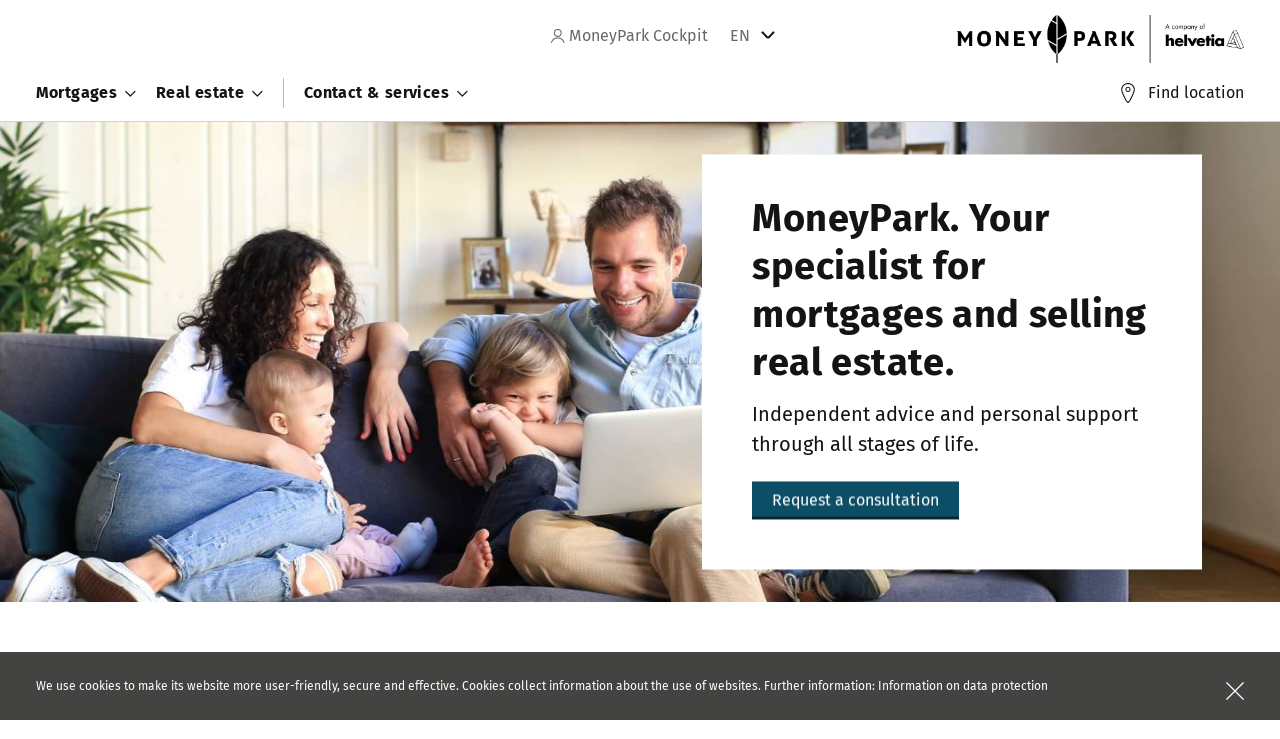

--- FILE ---
content_type: text/html; charset=UTF-8
request_url: https://www.moneypark.ch/ch/mp/en/home.html?rid=en/mortgage/property-valuation-selling-a-property/index.html
body_size: 20626
content:
<!DOCTYPE HTML>
<html lang="en">
<head>

<meta http-equiv="content-type" content="text/html; charset=UTF-8"/>
<meta charset="utf-8"/>
<meta http-equiv="X-UA-Compatible" content="IE=edge"/>
<meta name="viewport" content="width=device-width, initial-scale=1"/>
<meta name="format-detection" content="telephone=no"/>
<meta name="editingPage" content="/content/os/ch/mp/en/home.html"/>
<title>MoneyPark: experts in mortgages and real estate | MoneyPark</title>
<meta name="title" content="MoneyPark: experts in mortgages and real estate"/>
<meta name="description" content="MoneyPark provides you with personal, independent support in all real estate and mortgage matters. Find the best mortgage from over 100 lenders ⇒"/>

<meta name="robots" content="index, follow"/>
<meta content="summary" name="twitter:card"/>


<meta content="MoneyPark: experts in mortgages and real estate" name="twitter:title"/>
<meta content="MoneyPark provides you with personal, independent support in all real estate and mortgage matters. Find the best mortgage from over 100 lenders ⇒" name="twitter:description"/>
<meta content="https://www.moneypark.ch/ch/mp/en/home/_jcr_content/ogImage.1755247627824.transform-fp/1200x630/home-og.jpg" name="twitter:image"/>
<meta content="MoneyPark: experts in mortgages and real estate" property="og:title"/>
<meta content="MoneyPark provides you with personal, independent support in all real estate and mortgage matters. Find the best mortgage from over 100 lenders ⇒" property="og:description"/>
<meta content="article" property="og:type"/>
<meta content="https://www.moneypark.ch/ch/mp/en/home.html" property="og:url"/>
<meta content="Helvetia" property="og:site_name"/>
<meta content="https://www.moneypark.ch/ch/mp/en/home/_jcr_content/ogImage.1755247627824.transform-fp/1200x630/home-og.jpg" property="og:image"/>
<meta content="https://www.moneypark.ch/ch/mp/en/home/_jcr_content/ogImage.1755247627824.transform-fp/1200x630/home-og.jpg" property="og:image:secure_url"/>
<meta content="1200" property="og:image:width"/>
<meta content="630" property="og:image:height"/>
<meta property="og:locale" content="en_US"/>


<meta name="release-version" content="3.126.0"/>
<meta name="street" content="street2"/>

<link rel="canonical" href="https://www.moneypark.ch/ch/mp/en/home.html"/>



<link rel="preload" as="image" fetchpriority="high" href="/ch/mp/en/home/_jcr_content/homeparsys-02/stage/image.1755247642916.transform-fp/1920x1080/home.jpg" imagesrcset="/ch/mp/en/home/_jcr_content/homeparsys-02/stage/image.1755247642916.transform-fp/1920x1080/home.jpg 1920w 1080h,/ch/mp/en/home/_jcr_content/homeparsys-02/stage/image.1755247642916.transform-fp/1440x810/home.jpg 1440w 810h,/ch/mp/en/home/_jcr_content/homeparsys-02/stage/image.1755247642916.transform-fp/960x540/home.jpg 960w 540h,/ch/mp/en/home/_jcr_content/homeparsys-02/stage/image.1755247642916.transform-fp/480x270/home.jpg 480w 270h"/>




    


        <script type="text/javascript" src="//assets.adobedtm.com/a30b9ea93b0e/cf29270be65d/launch-b5172c11bbee.min.js"></script>




<link rel="preload" href="/etc.clientlibs/os/core/clientlibs/clientlib-moneypark.min.53206bb6124755922364985fe6347a6141612fe2651f6b7d6228df0e6571c555.css" as="style"/>
<link rel="preload" href="/etc.clientlibs/os/core/clientlibs/clientlib-moneypark.min.4ff6dc1e66272c40e7ea77c09cd26fc2c585fef515b795ba4c55f68670566440.js" as="script"/>
<link rel="preload" href="/etc.clientlibs/os/core/clientlibs/clientlib-js.min.a53ae4d4882604619ff46e2fa0f7a4f178aade7fc8a94e729a56b287c05ce14f.js" as="script"/>


<link rel="icon" type="image/x-icon" href="/content/dam/os/ch/mp/media/favicons/favicon.ico"/>

<link rel="apple-touch-icon" sizes="180x180" href="https://www.moneypark.ch/content/dam/os/ch/mp/media/favicons/apple-touch-icon-180x180.png"/>
<link rel="apple-touch-icon" sizes="167x167" href="https://www.moneypark.ch/content/dam/os/ch/mp/media/favicons/apple-touch-icon-167x167.png"/>
<link rel="apple-touch-icon" sizes="152x152" href="https://www.moneypark.ch/content/dam/os/ch/mp/media/favicons/apple-touch-icon-152x152.png"/>
<link rel="apple-touch-icon" href="https://www.moneypark.ch/content/dam/os/ch/mp/media/favicons/apple-touch-icon-57x57.png"/>

	<link rel="alternate" href="https://www.moneypark.ch/ch/mp/de/home.html" hreflang="de-CH"/>

	<link rel="alternate" href="https://www.moneypark.ch/ch/mp/en/home.html" hreflang="en-CH"/>

	<link rel="alternate" href="https://www.moneypark.ch/ch/mp/fr/home.html" hreflang="fr-CH"/>

	<link rel="alternate" href="https://www.moneypark.ch/ch/mp/it/home.html" hreflang="it-CH"/>




















<link rel="stylesheet" href="/etc.clientlibs/os/core/clientlibs/clientlib-moneypark.min.53206bb6124755922364985fe6347a6141612fe2651f6b7d6228df0e6571c555.css" type="text/css"/>









<script type="application/ld+json">
    {
        "@context": "https://schema.org",
        "@type": "WebSite",
        "url": "https://www.moneypark.ch",
        "name": "MoneyPark"
    }
</script>

<script>
	window.__onPersonalize = window.__onPersonalize || function(callback) {
		if (typeof callback === "function") {
			callback({
				status: 404,
				readyState: 4,
				responseText: "",
				data: null,
				loggedIn: "loggedout"
			});
		}
	};
</script>
</head>
<body data-cookie-duration="10" data-ecid-query-string="ecid">
<div class="uxc-a-box uxc-a-box--inner-size-full uxc-a-box--mischka">
	<div class="uxc-h-fluid-wrapper uxc-h-fluid-wrapper--extended-max-width">
		<div class="uxc-a-page-wrapper">
			
			





<!--websearchoff: all-->
<div id="dtmPageValues" data-dtm-onload="page_load" data-dtm-pageName="page||pageInfo||pageName||https://www.moneypark.ch/ch/mp/en/home.html" data-dtm-channel="page||pageInfo||channel||helvetia:ch:mp:en:home" data-dtm-campaign="ecid" data-dtm-hierarchy="page||pageInfo||hierarchy||Home" data-dtm-server="page||pageInfo||server||www.moneypark.ch" data-dtm-siteSection1="page||category||siteSection1||home" data-dtm-siteSection2="page||category||siteSection2||" data-dtm-siteSection3="page||category||siteSection3||" data-dtm-siteSection4="page||category||siteSection4||" data-dtm-siteSection5="page||category||siteSection5||" data-dtm-siteName="page||category||siteName||website" data-dtm-country="page||pageInfo||country||ch" data-dtm-language="page||pageInfo||language||en" data-dtm-templateName="page||pageInfo||templateName||home" data-dtm-pageTags="page||pageInfo||tags||">
</div>
<!--websearchon: all-->




<div class="uxc-h-fluid-wrapper uxc-h-fluid-wrapper--extended-max-width uxc-h-sticky-wrapper--bottom">
	<!--websearchoff: all-->
	<div class="uxc-m-closable-box uxc-state-m-closable-box--hidden" data-t-name="UXCClosableBox" data-cookie="cookie.disclaimer.ch" data-cookie-duration="604800" data-cookie-insecure="true">
		<div class="uxc-a-box uxc-a-box--inner-size-full uxc-a-box--dark-grey">
			<div class="uxc-h-spacer uxc-h-spacer--s"></div>
			<div class="uxc-h-fluid-wrapper">
				<div class="row">
					<div class="col-xs-11">
						<div class="uxc-a-rich-text uxc-a-rich-text--font-size-xxxs uxc-a-rich-text--color-white">
							<p>We use cookies to make its website more user-friendly, secure and effective. Cookies collect information about the use of websites. Further information: <a href="/ch/mp/en/home/contact/legal-information.html" data-dtm-click="custom_links" data-dtm-linkposition="page||pageInfo||linkPosition||Cookie Disclaimer" data-dtm-customlinks="page||pageInfo||customLinks||Cookie Disclaimer:Information on data protection">Information on data protection</a></p>

						</div>
					</div>
					<div class="col-xs-1">
						<div class="uxc-m-closable-box__icon">
							<a aria-label="Close" href="javascript:;" class="uxc-m-closable-box__icon-anchor uxc-state-m-closable-box__icon-anchor--white uxc-js-m-closable-box__icon-anchor"></a>
						</div>
					</div>
				</div>
			</div>
			<div class="uxc-h-spacer uxc-h-spacer--s"></div>
		</div>
	</div>
	<!--websearchon: all-->
</div>







<span class="uxc-a-link-scroll-target" data-t-name="UXCLinkScrollTarget" id="top"></span>

<div class="uxc-h-sticky-wrapper--toggle-header uxc-h-sticky-wrapper" data-t-name="UXCStickyWrapper">
	<div>

<!--websearchoff: all-->
<div class="visible-md visible-lg">
	
	<div class="uxc-h-fluid-wrapper">
		<div class="row">
			<div class="col-xs-5 col-md-5">
				<div class="uxc-h-spacer uxc-h-spacer--xs"></div>
				
				
					<div class="uxc-h-spacer uxc-h-spacer--s"></div>
				
			</div>
			<div class="col-xs-4 col-md-4">
				<div class="uxc-h-spacer uxc-h-spacer--s"></div>
				<div class="uxc-h-horizontal-spacer">
					<ul class="uxc-h-horizontal-spacer__content">
						
						


						
						
<li class="uxc-h-horizontal-spacer__item  uxc-h-horizontal-spacer__item--right-xs">

	

	<div class="uxc-h-personalize ">
		
		
			<div class="uxc-h-typography--normal-xs uxc-h-typography-color--gray">
				<a tabindex="-1" class="uxc-a-link uxc-a-link--color-gray" href="https://app.moneypark.ch/en/accounts/login/" role="navigation" aria-label="MoneyPark Cockpit" data-dtm-click="custom_links||partner_login" data-dtm-customlinks="page||pageInfo||customLinks||User Login Menu:MoneyPark Cockpit" data-dtm-linkposition="page||pageInfo||linkPosition||User Login Menu">
					<svg class="uxc-a-icon uxc-a-icon--color-inherit uxc-a-icon--size-xs uxc-a-icon--margin-left-m" aria-hidden="true">
						<use xmlns:xlink="http://www.w3.org/1999/xlink" xlink:href="/etc.clientlibs/os/core/clientlibs/clientlib/resources/helvetia/img/ux-a-icons.svg#ux-a-icon-profile"></use>
					</svg>
					MoneyPark Cockpit
				</a>
			</div>
		
	</div>
</li>


						
						
<li class="uxc-h-horizontal-spacer__item uxc-h-horizontal-spacer__item--right-m">
	<nav class="uxc-m-flyout-menu" aria-label="Language Selector" data-t-name="UXCFlyoutMenu">
		<div class="uxc-m-flyout-menu__outer" role="tablist">
			<button class="uxc-m-flyout-menu__label uxc-js-m-flyout-menu__label" aria-haspopup="true" aria-expanded="false" role="tab">EN</button>
			<span class="uxc-m-flyout-menu__icon uxc-js-m-flyout-menu__icon" tabindex="0">
				<svg class="uxc-a-icon uxc-a-icon--color-inherit uxc-a-icon--size-xs uxc-a-icon--margin-right-m" aria-hidden="true" title="Down">
					<use xmlns:xlink="http://www.w3.org/1999/xlink" xlink:href="/etc.clientlibs/os/core/clientlibs/clientlib/resources/helvetia/img/ux-a-icons.svg#ux-a-icon-arrow-down-bold"></use>
				</svg>
			</span>
		</div>
		<div class="uxc-m-flyout-menu__menu uxc-js-m-flyout-menu__menu">
			<div class="uxc-h-spacer uxc-h-spacer--xxxs"></div>
			
				<div class="uxc-h-typography--normal-xs">
					<a data-dtm-click="custom_links" data-dtm-linkposition="page||pageInfo||linkPosition||Main Navigation" data-dtm-customlinks="page||pageInfo||customLinks||Main Navigation:DE" class="uxc-a-link uxc-a-link--color-gray" href="/ch/mp/de/home.html">
						DE
					</a>
				</div>
				<div class="uxc-h-spacer uxc-h-spacer--s"></div>
			
				<div class="uxc-h-typography--normal-xs">
					<a data-dtm-click="custom_links" data-dtm-linkposition="page||pageInfo||linkPosition||Main Navigation" data-dtm-customlinks="page||pageInfo||customLinks||Main Navigation:FR" class="uxc-a-link uxc-a-link--color-gray" href="/ch/mp/fr/home.html">
						FR
					</a>
				</div>
				<div class="uxc-h-spacer uxc-h-spacer--s"></div>
			
				<div class="uxc-h-typography--normal-xs">
					<a data-dtm-click="custom_links" data-dtm-linkposition="page||pageInfo||linkPosition||Main Navigation" data-dtm-customlinks="page||pageInfo||customLinks||Main Navigation:IT" class="uxc-a-link uxc-a-link--color-gray" href="/ch/mp/it/home.html">
						IT
					</a>
				</div>
				
			
			<div class="uxc-h-spacer uxc-h-spacer--xxxs"></div>
		</div>
	</nav>
</li>



<script data-t-name="UXCCookie" type="text/json">
  {
    "name": "home.ch.mp",
    "data": "/content/os/ch/mp/en/home",
    "duration": "31536000"
  }
</script>


					</ul>
				</div>
			</div>
			<div class="col-xs-3 col-md-3">
				<div class="uxc-h-spacer uxc-h-spacer--xxs"></div>
				<div class="uxc-h-position-absolute uxc-h-position-absolute--right">
					<div class="uxc-h-position-absolute__content">
						<a class="uxc-a-link" data-dtm-click="custom_links" data-dtm-customlinks="page||pageInfo||customLinks||Main Navigation:Logo" data-dtm-linkposition="page||pageInfo||linkPosition||Main Navigation" href="/ch/mp/en/home.html">
							<div class="visible-md visible-lg">
								<img alt="MoneyPark Logo" class="uxc-a-logo uxc-state-lazyload" data-src="/content/dam/os/ch/mp/media/logos/moneypark-logo-desktop-en.png" src="[data-uri]"/>
							</div>
						</a>
					</div>
				</div>
			</div>
		</div>
		<div class="uxc-h-spacer uxc-h-spacer--xxs"></div>
	</div>
	<div class="visible-md visible-lg">
		
			<nav class="uxc-m-twenty-main-navigation uxc-js-m-twenty-main-navigation" aria-label="Main Navigation" data-t-name="UXCTwentyMainNavigation" data-css-property-settings="{&quot;--header-height&quot;:{&quot;selector&quot;:{&quot;name&quot;:&quot;.uxc-h-sticky-wrapper--toggle-header&quot;,&quot;properties&quot;:[&quot;height&quot;]}},&quot;--sticky-footer-height&quot;:{&quot;selector&quot;:{&quot;name&quot;:&quot;.uxc-m-bottom-tabs&quot;,&quot;properties&quot;:[&quot;height&quot;]}}}">
				<div class="uxc-h-fluid-wrapper uxc-h-fluid-wrapper--extended-max-width">
					<div class="uxc-a-box uxc-a-box--inner-size-full uxc-a-box--white">
						<div class="uxc-h-fluid-wrapper">
							<ul class="uxc-m-twenty-main-navigation__list-l1">
								
								<li class="uxc-m-twenty-main-navigation__list-item-l1">
									<button aria-expanded="false" class="uxc-m-twenty-main-navigation__flyout-toggle uxc-js-m-twenty-main-navigation__flyout-toggle " data-dtm-click="custom_links" data-dtm-customLinks="page||pageInfo||customLinks||Main Navigation:Mortgages" data-dtm-linkPosition="page||pageInfo||linkPosition||Main Navigation" data-portal-visibility-hide-for-life-view>
											<span class="uxc-h-typography--bold-xs">
												Mortgages
											</span>
									</button>
									<div class="uxc-m-twenty-main-navigation__flyout uxc-js-m-twenty-main-navigation__flyout uxc-m-twenty-main-navigation__flyout--teaser">
										<div class="uxc-m-twenty-main-navigation__flyout-content-wrapper uxc-js-m-twenty-main-navigation__flyout-content-wrapper">
											<div class="uxc-a-box uxc-a-box--inner-size-full uxc-a-box--white uxc-a-box--full-height">
												<div class="uxc-h-spacer uxc-h-spacer--xl"></div>
												<div class="uxc-h-fluid-wrapper">
													
														<div class="row">
															<div class="col-md-3">
																<ul class="uxc-m-twenty-main-navigation__list-l2">
																	<li class="uxc-m-twenty-main-navigation__list-item-l2">
																		<div class="uxc-h-typography--bold-l uxc-h-typography-spacer--s">
																			Offer
																		</div>
																		<ul class="uxc-m-twenty-main-navigation__list-l3">
																			<li class="uxc-m-twenty-main-navigation__list-item-l3" data-portal-visibility-hide-for-life-view>
																				<div class="uxc-h-typography--medium-s uxc-h-typography-spacer--xs">
																					<a class="uxc-a-link uxc-a-link--color-black" data-dtm-click="custom_links" data-dtm-customlinks="page||pageInfo||customLinks||Main Navigation:Mortgages::Calculate mortgage" data-dtm-linkposition="page||pageInfo||linkPosition||Main Navigation" href="/ch/mp/en/home/mortgages/mortgage-calculator.html">
																						Calculate mortgage
																					</a>
																				</div>
																			</li>
																			
																		
																			<li class="uxc-m-twenty-main-navigation__list-item-l3" data-portal-visibility-hide-for-life-view>
																				<div class="uxc-h-typography--medium-s uxc-h-typography-spacer--xs">
																					<a class="uxc-a-link uxc-a-link--color-black" data-dtm-click="custom_links" data-dtm-customlinks="page||pageInfo||customLinks||Main Navigation:Mortgages::Compare mortgage" data-dtm-linkposition="page||pageInfo||linkPosition||Main Navigation" href="/ch/mp/en/home/mortgages/comparison-of-mortgages.html">
																						Compare mortgage
																					</a>
																				</div>
																			</li>
																			
																		
																			<li class="uxc-m-twenty-main-navigation__list-item-l3" data-portal-visibility-hide-for-life-view>
																				<div class="uxc-h-typography--medium-s uxc-h-typography-spacer--xs">
																					<a class="uxc-a-link uxc-a-link--color-black" data-dtm-click="custom_links" data-dtm-customlinks="page||pageInfo||customLinks||Main Navigation:Mortgages::Take out a mortgage" data-dtm-linkposition="page||pageInfo||linkPosition||Main Navigation" href="/ch/mp/en/home/mortgages/take-out-mortgage.html">
																						Take out a mortgage
																					</a>
																				</div>
																			</li>
																			
																		
																			<li class="uxc-m-twenty-main-navigation__list-item-l3" data-portal-visibility-hide-for-life-view>
																				<div class="uxc-h-typography--medium-s uxc-h-typography-spacer--xs">
																					<a class="uxc-a-link uxc-a-link--color-black" data-dtm-click="custom_links" data-dtm-customlinks="page||pageInfo||customLinks||Main Navigation:Mortgages::Extending a mortgage" data-dtm-linkposition="page||pageInfo||linkPosition||Main Navigation" href="/ch/mp/en/home/mortgages/extending-mortgage.html">
																						Extending a mortgage
																					</a>
																				</div>
																			</li>
																			<li class="uxc-m-twenty-main-navigation__list-item-l3">
																				<div class="uxc-h-spacer uxc-h-spacer--xs"></div>
																				<a class="uxc-a-link-action uxc-a-link-action--right uxc-a-link-action--size-m uxc-a-link-action--arrow-right-long uxc-a-link-action--color-black uxc-a-link-action--inline uxc-a-link-action--word-wrap" data-dtm-click="custom_links" data-dtm-customlinks="page||pageInfo||customLinks||Main Navigation:Mortgages::Go to overview" data-dtm-linkposition="page||pageInfo||linkPosition||Main Navigation" href="/ch/mp/en/home/mortgages.html">Go to overview</a>
																				<div class="uxc-h-spacer uxc-h-spacer--s"></div>
																			</li>
																		</ul>
																	</li>
																</ul>
																<div class="uxc-h-spacer uxc-h-spacer--l"></div>
															</div>
														
															<div class="col-md-3">
																<ul class="uxc-m-twenty-main-navigation__list-l2">
																	<li class="uxc-m-twenty-main-navigation__list-item-l2">
																		<div class="uxc-h-typography--bold-l uxc-h-typography-spacer--s">
																			Interest rates
																		</div>
																		<ul class="uxc-m-twenty-main-navigation__list-l3">
																			<li class="uxc-m-twenty-main-navigation__list-item-l3" data-portal-visibility-hide-for-life-view>
																				<div class="uxc-h-typography--medium-s uxc-h-typography-spacer--xs">
																					<a class="uxc-a-link uxc-a-link--color-black" data-dtm-click="custom_links" data-dtm-customlinks="page||pageInfo||customLinks||Main Navigation:Mortgages::Current mortgage interest rates" data-dtm-linkposition="page||pageInfo||linkPosition||Main Navigation" href="/ch/mp/en/home/mortgages/mortgage-interest-rates.html">
																						Current mortgage interest rates
																					</a>
																				</div>
																			</li>
																			
																		
																			<li class="uxc-m-twenty-main-navigation__list-item-l3" data-portal-visibility-hide-for-life-view>
																				<div class="uxc-h-typography--medium-s uxc-h-typography-spacer--xs">
																					<a class="uxc-a-link uxc-a-link--color-black" data-dtm-click="custom_links" data-dtm-customlinks="page||pageInfo||customLinks||Main Navigation:Mortgages::Interest rate trends" data-dtm-linkposition="page||pageInfo||linkPosition||Main Navigation" href="/ch/mp/en/home/mortgages/mortgage-rate-trends.html">
																						Interest rate trends
																					</a>
																				</div>
																			</li>
																			
																		
																			<li class="uxc-m-twenty-main-navigation__list-item-l3" data-portal-visibility-hide-for-life-view>
																				<div class="uxc-h-typography--medium-s uxc-h-typography-spacer--xs">
																					<a class="uxc-a-link uxc-a-link--color-black" data-dtm-click="custom_links" data-dtm-customlinks="page||pageInfo||customLinks||Main Navigation:Mortgages::Calculate your personalized interest rate" data-dtm-linkposition="page||pageInfo||linkPosition||Main Navigation" href="/ch/mp/en/home/mortgages/calculate-mortgage-interest-rate.html">
																						Calculate your personalized interest rate
																					</a>
																				</div>
																			</li>
																			
																		</ul>
																	</li>
																</ul>
																<div class="uxc-h-spacer uxc-h-spacer--l"></div>
															</div>
														
															<div class="col-md-3">
																<ul class="uxc-m-twenty-main-navigation__list-l2">
																	<li class="uxc-m-twenty-main-navigation__list-item-l2">
																		<div class="uxc-h-typography--bold-l uxc-h-typography-spacer--s">
																			Blog
																		</div>
																		<ul class="uxc-m-twenty-main-navigation__list-l3">
																			<li class="uxc-m-twenty-main-navigation__list-item-l3" data-portal-visibility-hide-for-life-view>
																				<div class="uxc-h-typography--medium-s uxc-h-typography-spacer--xs">
																					<a class="uxc-a-link uxc-a-link--color-black" data-dtm-click="custom_links" data-dtm-customlinks="page||pageInfo||customLinks||Main Navigation:Mortgages::First and second mortgages" data-dtm-linkposition="page||pageInfo||linkPosition||Main Navigation" href="/ch/mp/en/home/blog/mortgages/first-and-second-mortgages.html">
																						First and second mortgages
																					</a>
																				</div>
																			</li>
																			
																		
																			<li class="uxc-m-twenty-main-navigation__list-item-l3" data-portal-visibility-hide-for-life-view>
																				<div class="uxc-h-typography--medium-s uxc-h-typography-spacer--xs">
																					<a class="uxc-a-link uxc-a-link--color-black" data-dtm-click="custom_links" data-dtm-customlinks="page||pageInfo||customLinks||Main Navigation:Mortgages::Amortize direct or indirect" data-dtm-linkposition="page||pageInfo||linkPosition||Main Navigation" href="/ch/mp/en/home/blog/mortgages/amortising-mortgage.html">
																						Amortize direct or indirect
																					</a>
																				</div>
																			</li>
																			
																		
																			<li class="uxc-m-twenty-main-navigation__list-item-l3" data-portal-visibility-hide-for-life-view>
																				<div class="uxc-h-typography--medium-s uxc-h-typography-spacer--xs">
																					<a class="uxc-a-link uxc-a-link--color-black" data-dtm-click="custom_links" data-dtm-customlinks="page||pageInfo||customLinks||Main Navigation:Mortgages::Mortgage affordability" data-dtm-linkposition="page||pageInfo||linkPosition||Main Navigation" href="/ch/mp/en/home/blog/mortgages/mortgage-affordability.html">
																						Mortgage affordability
																					</a>
																				</div>
																			</li>
																			
																		
																			<li class="uxc-m-twenty-main-navigation__list-item-l3" data-portal-visibility-hide-for-life-view>
																				<div class="uxc-h-typography--medium-s uxc-h-typography-spacer--xs">
																					<a class="uxc-a-link uxc-a-link--color-black" data-dtm-click="custom_links" data-dtm-customlinks="page||pageInfo||customLinks||Main Navigation:Mortgages::Take over a mortgage" data-dtm-linkposition="page||pageInfo||linkPosition||Main Navigation" href="/ch/mp/en/home/blog/mortgages/taking-over-mortgage.html">
																						Take over a mortgage
																					</a>
																				</div>
																			</li>
																			
																		
																			<li class="uxc-m-twenty-main-navigation__list-item-l3" data-portal-visibility-hide-for-life-view>
																				<div class="uxc-h-typography--medium-s uxc-h-typography-spacer--xs">
																					<a class="uxc-a-link uxc-a-link--color-black" data-dtm-click="custom_links" data-dtm-customlinks="page||pageInfo||customLinks||Main Navigation:Mortgages::Required deposit" data-dtm-linkposition="page||pageInfo||linkPosition||Main Navigation" href="/ch/mp/en/home/blog/mortgages/deposits-house-purchases.html">
																						Required deposit
																					</a>
																				</div>
																			</li>
																			<li class="uxc-m-twenty-main-navigation__list-item-l3">
																				<div class="uxc-h-spacer uxc-h-spacer--xs"></div>
																				<a class="uxc-a-link-action uxc-a-link-action--right uxc-a-link-action--size-m uxc-a-link-action--arrow-right-long uxc-a-link-action--color-black uxc-a-link-action--inline uxc-a-link-action--word-wrap" data-dtm-click="custom_links" data-dtm-customlinks="page||pageInfo||customLinks||Main Navigation:Mortgages::Go to overview" data-dtm-linkposition="page||pageInfo||linkPosition||Main Navigation" href="/ch/mp/en/home/blog/mortgages.html">Go to overview</a>
																				<div class="uxc-h-spacer uxc-h-spacer--s"></div>
																			</li>
																		</ul>
																	</li>
																</ul>
																<div class="uxc-h-spacer uxc-h-spacer--l"></div>
															</div>
														</div>
													
													
	<div class="uxc-m-twenty-main-navigation__teaser uxc-js-m-twenty-main-navigation__teaser">
		<div class="uxc-h-spacer uxc-h-spacer--xl"></div>
		<div class="uxc-h-typography--normal-xs uxc-h-typography-spacer--xxs">
			Contact
		</div>
		<div class="uxc-h-typography--bold-l uxc-h-typography-spacer--xs">
			The best mortgage from out of 100 lenders
		</div>
		
	
	<a class="uxc-a-button uxc-a-button--primary uxc-a-button--text-align-left" data-dtm-click="custom_links" data-dtm-customlinks="page||pageInfo||customLinks||Navigation Teaser:The best mortgage from out of 100 lenders:Request a consultation:Request a consultation" data-dtm-linkposition="page||pageInfo||linkPosition||Navigation Teaser:The best mortgage from out of 100 lenders:Request a consultation" href="/ch/mp/en/home/contact/contact-mortgage.html" target="_self" tabindex="0" data-t-name="UXCButton" role="button">
		<span class="uxc-a-button__text">
			Request a consultation
		</span>
	</a>
	
	

	
	
	
	
	
	

		<div class="uxc-h-spacer uxc-h-spacer--s"></div>
		<figure class="uxc-a-image">
			<div class="uxc-a-image__picture uxc-a-image__picture--ratio uxc-a-image__picture--16x9 uxc-a-image__picture--center">
				<img alt="kontakt" class="uxc-a-image__img uxc-state-lazyload" data-sizes="auto" data-src="/ch/mp/en/home/mortgages/_jcr_content/navigationTeaser/image.1763473658073.transform-fp/1920x1080/kontakt.jpg" data-srcset="/ch/mp/en/home/mortgages/_jcr_content/navigationTeaser/image.1763473658073.transform-fp/1920x1080/kontakt.jpg 1920w 1080h,/ch/mp/en/home/mortgages/_jcr_content/navigationTeaser/image.1763473658073.transform-fp/1440x810/kontakt.jpg 1440w 810h,/ch/mp/en/home/mortgages/_jcr_content/navigationTeaser/image.1763473658073.transform-fp/960x540/kontakt.jpg 960w 540h,/ch/mp/en/home/mortgages/_jcr_content/navigationTeaser/image.1763473658073.transform-fp/480x270/kontakt.jpg 480w 270h" src="[data-uri]"/>
				<noscript>
					<img alt="kontakt" class="uxc-a-image__img" src="/ch/mp/en/home/mortgages/_jcr_content/navigationTeaser/image.1763473658073.transform-fp/1920x1080/kontakt.jpg"/>
				</noscript>
			</div>
		</figure>
		<div class="uxc-h-spacer uxc-h-spacer--l"></div>
	</div>
	

												</div>
											</div>
										</div>
									</div>
								</li>
								
							
								
								<li class="uxc-m-twenty-main-navigation__list-item-l1">
									<button aria-expanded="false" class="uxc-m-twenty-main-navigation__flyout-toggle uxc-js-m-twenty-main-navigation__flyout-toggle " data-dtm-click="custom_links" data-dtm-customLinks="page||pageInfo||customLinks||Main Navigation:Real estate" data-dtm-linkPosition="page||pageInfo||linkPosition||Main Navigation" data-portal-visibility-hide-for-life-view>
											<span class="uxc-h-typography--bold-xs">
												Real estate
											</span>
									</button>
									<div class="uxc-m-twenty-main-navigation__flyout uxc-js-m-twenty-main-navigation__flyout uxc-m-twenty-main-navigation__flyout--teaser">
										<div class="uxc-m-twenty-main-navigation__flyout-content-wrapper uxc-js-m-twenty-main-navigation__flyout-content-wrapper">
											<div class="uxc-a-box uxc-a-box--inner-size-full uxc-a-box--white uxc-a-box--full-height">
												<div class="uxc-h-spacer uxc-h-spacer--xl"></div>
												<div class="uxc-h-fluid-wrapper">
													
														<div class="row">
															<div class="col-md-3">
																<ul class="uxc-m-twenty-main-navigation__list-l2">
																	<li class="uxc-m-twenty-main-navigation__list-item-l2">
																		<div class="uxc-h-typography--bold-l uxc-h-typography-spacer--s">
																			Offer
																		</div>
																		<ul class="uxc-m-twenty-main-navigation__list-l3">
																			<li class="uxc-m-twenty-main-navigation__list-item-l3" data-portal-visibility-hide-for-life-view>
																				<div class="uxc-h-typography--medium-s uxc-h-typography-spacer--xs">
																					<a class="uxc-a-link uxc-a-link--color-black" data-dtm-click="custom_links" data-dtm-customlinks="page||pageInfo||customLinks||Main Navigation:Real estate::Sell real estate" data-dtm-linkposition="page||pageInfo||linkPosition||Main Navigation" href="/ch/mp/en/home/property/sell-property.html">
																						Sell real estate
																					</a>
																				</div>
																			</li>
																			
																		
																			<li class="uxc-m-twenty-main-navigation__list-item-l3" data-portal-visibility-hide-for-life-view>
																				<div class="uxc-h-typography--medium-s uxc-h-typography-spacer--xs">
																					<a class="uxc-a-link uxc-a-link--color-black" data-dtm-click="custom_links" data-dtm-customlinks="page||pageInfo||customLinks||Main Navigation:Real estate::Evaluate real estate" data-dtm-linkposition="page||pageInfo||linkPosition||Main Navigation" href="/ch/mp/en/home/property/value-property.html">
																						Evaluate real estate
																					</a>
																				</div>
																			</li>
																			
																		
																			<li class="uxc-m-twenty-main-navigation__list-item-l3" data-portal-visibility-hide-for-life-view>
																				<div class="uxc-h-typography--medium-s uxc-h-typography-spacer--xs">
																					<a class="uxc-a-link uxc-a-link--color-black" data-dtm-click="custom_links" data-dtm-customlinks="page||pageInfo||customLinks||Main Navigation:Real estate::Search real estate" data-dtm-linkposition="page||pageInfo||linkPosition||Main Navigation" href="/ch/mp/en/home/property/property-search.html">
																						Search real estate
																					</a>
																				</div>
																			</li>
																			
																		
																			<li class="uxc-m-twenty-main-navigation__list-item-l3" data-portal-visibility-hide-for-life-view>
																				<div class="uxc-h-typography--medium-s uxc-h-typography-spacer--xs">
																					<a class="uxc-a-link uxc-a-link--color-black" data-dtm-click="custom_links" data-dtm-customlinks="page||pageInfo||customLinks||Main Navigation:Real estate::Finance real estate" data-dtm-linkposition="page||pageInfo||linkPosition||Main Navigation" href="/ch/mp/en/home/property/finance-property.html">
																						Finance real estate
																					</a>
																				</div>
																			</li>
																			<li class="uxc-m-twenty-main-navigation__list-item-l3">
																				<div class="uxc-h-spacer uxc-h-spacer--xs"></div>
																				<a class="uxc-a-link-action uxc-a-link-action--right uxc-a-link-action--size-m uxc-a-link-action--arrow-right-long uxc-a-link-action--color-black uxc-a-link-action--inline uxc-a-link-action--word-wrap" data-dtm-click="custom_links" data-dtm-customlinks="page||pageInfo||customLinks||Main Navigation:Real estate::Go to overview" data-dtm-linkposition="page||pageInfo||linkPosition||Main Navigation" href="/ch/mp/en/home/property.html">Go to overview</a>
																				<div class="uxc-h-spacer uxc-h-spacer--s"></div>
																			</li>
																		</ul>
																	</li>
																</ul>
																<div class="uxc-h-spacer uxc-h-spacer--l"></div>
															</div>
														
															<div class="col-md-3">
																<ul class="uxc-m-twenty-main-navigation__list-l2">
																	<li class="uxc-m-twenty-main-navigation__list-item-l2">
																		<div class="uxc-h-typography--bold-l uxc-h-typography-spacer--s">
																			Services
																		</div>
																		<ul class="uxc-m-twenty-main-navigation__list-l3">
																			<li class="uxc-m-twenty-main-navigation__list-item-l3" data-portal-visibility-hide-for-life-view>
																				<div class="uxc-h-typography--medium-s uxc-h-typography-spacer--xs">
																					<a class="uxc-a-link uxc-a-link--color-black" data-dtm-click="custom_links" data-dtm-customlinks="page||pageInfo||customLinks||Main Navigation:Real estate::MoneyPark Cockpit" data-dtm-linkposition="page||pageInfo||linkPosition||Main Navigation" href="/ch/mp/en/home/contact/cockpit.html">
																						MoneyPark Cockpit
																					</a>
																				</div>
																			</li>
																			
																		
																			<li class="uxc-m-twenty-main-navigation__list-item-l3" data-portal-visibility-hide-for-life-view>
																				<div class="uxc-h-typography--medium-s uxc-h-typography-spacer--xs">
																					<a class="uxc-a-link uxc-a-link--color-black" data-dtm-click="custom_links" data-dtm-customlinks="page||pageInfo||customLinks||Main Navigation:Real estate::Calculate property gains tax" data-dtm-linkposition="page||pageInfo||linkPosition||Main Navigation" href="/ch/mp/en/home/contact/property-gains-tax.html">
																						Calculate property gains tax
																					</a>
																				</div>
																			</li>
																			
																		</ul>
																	</li>
																</ul>
																<div class="uxc-h-spacer uxc-h-spacer--l"></div>
															</div>
														
															<div class="col-md-3">
																<ul class="uxc-m-twenty-main-navigation__list-l2">
																	<li class="uxc-m-twenty-main-navigation__list-item-l2">
																		<div class="uxc-h-typography--bold-l uxc-h-typography-spacer--s">
																			Blog
																		</div>
																		<ul class="uxc-m-twenty-main-navigation__list-l3">
																			<li class="uxc-m-twenty-main-navigation__list-item-l3" data-portal-visibility-hide-for-life-view>
																				<div class="uxc-h-typography--medium-s uxc-h-typography-spacer--xs">
																					<a class="uxc-a-link uxc-a-link--color-black" data-dtm-click="custom_links" data-dtm-customlinks="page||pageInfo||customLinks||Main Navigation:Real estate::Tips for selling a house" data-dtm-linkposition="page||pageInfo||linkPosition||Main Navigation" href="/ch/mp/en/home/blog/real-estate/selling-a-house.html">
																						Tips for selling a house
																					</a>
																				</div>
																			</li>
																			
																		
																			<li class="uxc-m-twenty-main-navigation__list-item-l3" data-portal-visibility-hide-for-life-view>
																				<div class="uxc-h-typography--medium-s uxc-h-typography-spacer--xs">
																					<a class="uxc-a-link uxc-a-link--color-black" data-dtm-click="custom_links" data-dtm-customlinks="page||pageInfo||customLinks||Main Navigation:Real estate::Tips for buying a house" data-dtm-linkposition="page||pageInfo||linkPosition||Main Navigation" href="/ch/mp/en/home/blog/real-estate/buying-a-house.html">
																						Tips for buying a house
																					</a>
																				</div>
																			</li>
																			
																		
																			<li class="uxc-m-twenty-main-navigation__list-item-l3" data-portal-visibility-hide-for-life-view>
																				<div class="uxc-h-typography--medium-s uxc-h-typography-spacer--xs">
																					<a class="uxc-a-link uxc-a-link--color-black" data-dtm-click="custom_links" data-dtm-customlinks="page||pageInfo||customLinks||Main Navigation:Real estate::Imputed rental value explained simply" data-dtm-linkposition="page||pageInfo||linkPosition||Main Navigation" href="/ch/mp/en/home/blog/real-estate/imputed-rental-value.html">
																						Imputed rental value explained simply
																					</a>
																				</div>
																			</li>
																			
																		
																			<li class="uxc-m-twenty-main-navigation__list-item-l3" data-portal-visibility-hide-for-life-view>
																				<div class="uxc-h-typography--medium-s uxc-h-typography-spacer--xs">
																					<a class="uxc-a-link uxc-a-link--color-black" data-dtm-click="custom_links" data-dtm-customlinks="page||pageInfo||customLinks||Main Navigation:Real estate::Condominium ownership" data-dtm-linkposition="page||pageInfo||linkPosition||Main Navigation" href="/ch/mp/en/home/blog/real-estate/condominium-ownership.html">
																						Condominium ownership
																					</a>
																				</div>
																			</li>
																			
																		
																			<li class="uxc-m-twenty-main-navigation__list-item-l3" data-portal-visibility-hide-for-life-view>
																				<div class="uxc-h-typography--medium-s uxc-h-typography-spacer--xs">
																					<a class="uxc-a-link uxc-a-link--color-black" data-dtm-click="custom_links" data-dtm-customlinks="page||pageInfo||customLinks||Main Navigation:Real estate::Construction loan" data-dtm-linkposition="page||pageInfo||linkPosition||Main Navigation" href="/ch/mp/en/home/blog/real-estate/construction-loan.html">
																						Construction loan
																					</a>
																				</div>
																			</li>
																			<li class="uxc-m-twenty-main-navigation__list-item-l3">
																				<div class="uxc-h-spacer uxc-h-spacer--xs"></div>
																				<a class="uxc-a-link-action uxc-a-link-action--right uxc-a-link-action--size-m uxc-a-link-action--arrow-right-long uxc-a-link-action--color-black uxc-a-link-action--inline uxc-a-link-action--word-wrap" data-dtm-click="custom_links" data-dtm-customlinks="page||pageInfo||customLinks||Main Navigation:Real estate::Go to overview" data-dtm-linkposition="page||pageInfo||linkPosition||Main Navigation" href="/ch/mp/en/home/blog/real-estate.html">Go to overview</a>
																				<div class="uxc-h-spacer uxc-h-spacer--s"></div>
																			</li>
																		</ul>
																	</li>
																</ul>
																<div class="uxc-h-spacer uxc-h-spacer--l"></div>
															</div>
														</div>
													
													
	<div class="uxc-m-twenty-main-navigation__teaser uxc-js-m-twenty-main-navigation__teaser">
		<div class="uxc-h-spacer uxc-h-spacer--xl"></div>
		<div class="uxc-h-typography--normal-xs uxc-h-typography-spacer--xxs">
			Contact
		</div>
		<div class="uxc-h-typography--bold-l uxc-h-typography-spacer--xs">
			Property sale made easy
		</div>
		
	
	<a class="uxc-a-button uxc-a-button--primary uxc-a-button--text-align-left" data-dtm-click="custom_links" data-dtm-customlinks="page||pageInfo||customLinks||Navigation Teaser:Property sale made easy:Request a consultation:Request a consultation" data-dtm-linkposition="page||pageInfo||linkPosition||Navigation Teaser:Property sale made easy:Request a consultation" href="/ch/mp/en/home/contact/contact-real-estate.html" target="_self" tabindex="0" data-t-name="UXCButton" role="button">
		<span class="uxc-a-button__text">
			Request a consultation
		</span>
	</a>
	
	

	
	
	
	
	
	

		<div class="uxc-h-spacer uxc-h-spacer--s"></div>
		<figure class="uxc-a-image">
			<div class="uxc-a-image__picture uxc-a-image__picture--ratio uxc-a-image__picture--16x9 uxc-a-image__picture--center">
				<img alt="kontakt" class="uxc-a-image__img uxc-state-lazyload" data-sizes="auto" data-src="/ch/mp/en/home/property/_jcr_content/navigationTeaser/image.1763473658073.transform-fp/1920x1080/kontakt.jpg" data-srcset="/ch/mp/en/home/property/_jcr_content/navigationTeaser/image.1763473658073.transform-fp/1920x1080/kontakt.jpg 1920w 1080h,/ch/mp/en/home/property/_jcr_content/navigationTeaser/image.1763473658073.transform-fp/1440x810/kontakt.jpg 1440w 810h,/ch/mp/en/home/property/_jcr_content/navigationTeaser/image.1763473658073.transform-fp/960x540/kontakt.jpg 960w 540h,/ch/mp/en/home/property/_jcr_content/navigationTeaser/image.1763473658073.transform-fp/480x270/kontakt.jpg 480w 270h" src="[data-uri]"/>
				<noscript>
					<img alt="kontakt" class="uxc-a-image__img" src="/ch/mp/en/home/property/_jcr_content/navigationTeaser/image.1763473658073.transform-fp/1920x1080/kontakt.jpg"/>
				</noscript>
			</div>
		</figure>
		<div class="uxc-h-spacer uxc-h-spacer--l"></div>
	</div>
	

												</div>
											</div>
										</div>
									</div>
								</li>
								
							
								<li class="uxc-m-twenty-main-navigation__list-item-l1">
									<div class="uxc-m-twenty-main-navigation__list-item-separator"></div>
								</li>
								<li class="uxc-m-twenty-main-navigation__list-item-l1">
									<button aria-expanded="false" class="uxc-m-twenty-main-navigation__flyout-toggle uxc-js-m-twenty-main-navigation__flyout-toggle " data-dtm-click="custom_links" data-dtm-customLinks="page||pageInfo||customLinks||Main Navigation:Contact &amp; services " data-dtm-linkPosition="page||pageInfo||linkPosition||Main Navigation" data-portal-visibility-hide-for-life-view>
											<span class="uxc-h-typography--bold-xs">
												Contact &amp; services 
											</span>
									</button>
									<div class="uxc-m-twenty-main-navigation__flyout uxc-js-m-twenty-main-navigation__flyout uxc-m-twenty-main-navigation__flyout--teaser">
										<div class="uxc-m-twenty-main-navigation__flyout-content-wrapper uxc-js-m-twenty-main-navigation__flyout-content-wrapper">
											<div class="uxc-a-box uxc-a-box--inner-size-full uxc-a-box--white uxc-a-box--full-height">
												<div class="uxc-h-spacer uxc-h-spacer--xl"></div>
												<div class="uxc-h-fluid-wrapper">
													
														<div class="row">
															<div class="col-md-3">
																<ul class="uxc-m-twenty-main-navigation__list-l2">
																	<li class="uxc-m-twenty-main-navigation__list-item-l2">
																		<div class="uxc-h-typography--bold-l uxc-h-typography-spacer--s">
																			Contact
																		</div>
																		<ul class="uxc-m-twenty-main-navigation__list-l3">
																			<li class="uxc-m-twenty-main-navigation__list-item-l3" data-portal-visibility-hide-for-life-view>
																				<div class="uxc-h-typography--medium-s uxc-h-typography-spacer--xs">
																					<a class="uxc-a-link uxc-a-link--color-black" data-dtm-click="custom_links" data-dtm-customlinks="page||pageInfo||customLinks||Main Navigation:Contact &amp; services ::Advice" data-dtm-linkposition="page||pageInfo||linkPosition||Main Navigation" href="/ch/mp/en/home/contact/contact-form-navigation-link.html">
																						Advice
																					</a>
																				</div>
																			</li>
																			
																		
																			<li class="uxc-m-twenty-main-navigation__list-item-l3" data-portal-visibility-hide-for-life-view>
																				<div class="uxc-h-typography--medium-s uxc-h-typography-spacer--xs">
																					<a class="uxc-a-link uxc-a-link--color-black" data-dtm-click="custom_links" data-dtm-customlinks="page||pageInfo||customLinks||Main Navigation:Contact &amp; services ::General enquiries" data-dtm-linkposition="page||pageInfo||linkPosition||Main Navigation" href="/ch/mp/en/home/contact/contact-general-enquiries.html">
																						General enquiries
																					</a>
																				</div>
																			</li>
																			
																		
																			<li class="uxc-m-twenty-main-navigation__list-item-l3" data-portal-visibility-hide-for-life-view>
																				<div class="uxc-h-typography--medium-s uxc-h-typography-spacer--xs">
																					<a class="uxc-a-link uxc-a-link--color-black" data-dtm-click="custom_links" data-dtm-customlinks="page||pageInfo||customLinks||Main Navigation:Contact &amp; services ::Locations" data-dtm-linkposition="page||pageInfo||linkPosition||Main Navigation" href="/ch/mp/en/home/contact/locations.html">
																						Locations
																					</a>
																				</div>
																			</li>
																			
																		
																			<li class="uxc-m-twenty-main-navigation__list-item-l3" data-portal-visibility-hide-for-life-view>
																				<div class="uxc-h-typography--medium-s uxc-h-typography-spacer--xs">
																					<a class="uxc-a-link uxc-a-link--color-black" data-dtm-click="custom_links" data-dtm-customlinks="page||pageInfo||customLinks||Main Navigation:Contact &amp; services ::Prices" data-dtm-linkposition="page||pageInfo||linkPosition||Main Navigation" href="/ch/mp/en/home/contact/moneypark-consultation-fees.html">
																						Prices
																					</a>
																				</div>
																			</li>
																			
																		</ul>
																	</li>
																</ul>
																<div class="uxc-h-spacer uxc-h-spacer--l"></div>
															</div>
														
															<div class="col-md-3">
																<ul class="uxc-m-twenty-main-navigation__list-l2">
																	<li class="uxc-m-twenty-main-navigation__list-item-l2">
																		<div class="uxc-h-typography--bold-l uxc-h-typography-spacer--s">
																			Recommendation
																		</div>
																		<ul class="uxc-m-twenty-main-navigation__list-l3">
																			<li class="uxc-m-twenty-main-navigation__list-item-l3" data-portal-visibility-hide-for-life-view>
																				<div class="uxc-h-typography--medium-s uxc-h-typography-spacer--xs">
																					<a class="uxc-a-link uxc-a-link--color-black" data-dtm-click="custom_links" data-dtm-customlinks="page||pageInfo||customLinks||Main Navigation:Contact &amp; services ::Recommend mortgage advice" data-dtm-linkposition="page||pageInfo||linkPosition||Main Navigation" href="/ch/mp/en/home/contact/recommendation-mortgage.html">
																						Recommend mortgage advice
																					</a>
																				</div>
																			</li>
																			
																		
																			<li class="uxc-m-twenty-main-navigation__list-item-l3" data-portal-visibility-hide-for-life-view>
																				<div class="uxc-h-typography--medium-s uxc-h-typography-spacer--xs">
																					<a class="uxc-a-link uxc-a-link--color-black" data-dtm-click="custom_links" data-dtm-customlinks="page||pageInfo||customLinks||Main Navigation:Contact &amp; services ::Recommend property sale" data-dtm-linkposition="page||pageInfo||linkPosition||Main Navigation" href="/ch/mp/en/home/contact/recommendation-property.html">
																						Recommend property sale
																					</a>
																				</div>
																			</li>
																			
																		</ul>
																	</li>
																</ul>
																<div class="uxc-h-spacer uxc-h-spacer--l"></div>
															</div>
														</div>
													
													
	<div class="uxc-m-twenty-main-navigation__teaser uxc-js-m-twenty-main-navigation__teaser">
		<div class="uxc-h-spacer uxc-h-spacer--xl"></div>
		<div class="uxc-h-typography--normal-xs uxc-h-typography-spacer--xxs">
			MoneyPark Cockpit
		</div>
		<div class="uxc-h-typography--bold-l uxc-h-typography-spacer--xs">
			Get useful information about your property
		</div>
		
	
	<a class="uxc-a-button uxc-a-button--primary uxc-a-button--text-align-left" data-dtm-click="custom_links" data-dtm-customlinks="page||pageInfo||customLinks||Navigation Teaser:Get useful information about your property:Register now:Register now" data-dtm-linkposition="page||pageInfo||linkPosition||Navigation Teaser:Get useful information about your property:Register now" href="/ch/mp/en/home/contact/cockpit.html" target="_self" tabindex="0" data-t-name="UXCButton" role="button">
		<span class="uxc-a-button__text">
			Register now
		</span>
	</a>
	
	

	
	
	
	
	
	

		<div class="uxc-h-spacer uxc-h-spacer--s"></div>
		<figure class="uxc-a-image">
			<div class="uxc-a-image__picture uxc-a-image__picture--ratio uxc-a-image__picture--16x9 uxc-a-image__picture--center">
				<img alt="moneypark-cockpit" class="uxc-a-image__img uxc-state-lazyload" data-sizes="auto" data-src="/ch/mp/en/home/contact/_jcr_content/navigationTeaser/image.1755247664123.transform-fp/1920x1080/moneypark-cockpit.jpg" data-srcset="/ch/mp/en/home/contact/_jcr_content/navigationTeaser/image.1755247664123.transform-fp/1920x1080/moneypark-cockpit.jpg 1920w 1080h,/ch/mp/en/home/contact/_jcr_content/navigationTeaser/image.1755247664123.transform-fp/1440x810/moneypark-cockpit.jpg 1440w 810h,/ch/mp/en/home/contact/_jcr_content/navigationTeaser/image.1755247664123.transform-fp/960x540/moneypark-cockpit.jpg 960w 540h,/ch/mp/en/home/contact/_jcr_content/navigationTeaser/image.1755247664123.transform-fp/480x270/moneypark-cockpit.jpg 480w 270h" src="[data-uri]"/>
				<noscript>
					<img alt="moneypark-cockpit" class="uxc-a-image__img" src="/ch/mp/en/home/contact/_jcr_content/navigationTeaser/image.1755247664123.transform-fp/1920x1080/moneypark-cockpit.jpg"/>
				</noscript>
			</div>
		</figure>
		<div class="uxc-h-spacer uxc-h-spacer--l"></div>
	</div>
	

												</div>
											</div>
										</div>
									</div>
								</li>
								<li class="uxc-m-twenty-main-navigation__list-item-l1 uxc-m-twenty-main-navigation__list-item-l1--right">
									

									
	<div class="uxc-h-typography--medium-xs">
		<div class="uxc-h-typography--medium-xs">
			<div data-t-name="UXCAgencySearchFinder" data-url="/ch/mp/en/_jcr_content.my-agency.id-%id%.json" data-cookie-name="my.agency.id">
				<a class="uxc-a-link uxc-a-link--color-black" href="/ch/mp/en/home/contact/locations.html" target="_self">
					<div class="uxc-a-icon-box uxc-a-icon-box--icon-size-s uxc-a-icon-box--middle-left uxc-a-icon-box--locations uxc-a-icon-box--top">
						<div class="uxc-a-icon-box__content" data-dtm-myagency-click="custom_links" data-dtm-linkPosition="page||pageInfo||linkPosition||My Agency" data-dtm-customLinks="page||pageInfo||customLinks||My Agency:{value}">Find location</div>
						<div class="uxc-a-icon-box__icon">
							<svg class="uxc-a-icon uxc-a-icon--color-inherit uxc-a-icon--size-s" aria-hidden="true" title="Find location">
								<use xmlns:xlink="http://www.w3.org/1999/xlink" xlink:href="/content/dam/os/ch/mp/media/icons/twenty-icons/location.svg#Ebene_1"></use>
							</svg>
						</div>
					</div>
				</a>
			</div>
		</div>
	</div>


								</li>
							</ul>
						</div>
					</div>
					<hr class="uxc-h-separator uxc-h-separator--border-style-solid uxc-h-separator--border-width-thin"/>
				</div>
			</nav>
		
	</div>
</div>


<!--websearchon: all-->
</div>
	<div>

<!--websearchoff: all-->
<div class="visible-xs visible-sm">
	
	<div class="uxc-h-fluid-wrapper">
		<div class="row">
			<div class="col-xs-6 col-sm-9">
				<div class="uxc-h-spacer uxc-h-spacer--xs"></div>
				<div class="uxc-h-alignment uxc-h-alignment--left">
					<div>
						<a class="uxc-a-link" data-dtm-click="custom_links" data-dtm-customlinks="page||pageInfo||customLinks||Main Navigation:Logo" data-dtm-linkposition="page||pageInfo||linkPosition||Main Navigation" href="/ch/mp/en/home.html">
							<div class="visible-xs visible-sm">
								<img alt="MoneyPark Logo" class="uxc-a-logo uxc-a-logo--width-s uxc-state-lazyload" data-src="/content/dam/os/ch/mp/media/logos/moneypark-logo-mobile.png" src="[data-uri]"/>
							</div>
						</a>
					</div>
				</div>
			</div>
			
			<div class="col-xs-2 col-sm-1">
				<div class="uxc-h-spacer uxc-h-spacer--s"></div>
				

<div class="uxc-m-twenty-sidebar-navigation__helper-hide uxc-js-m-twenty-sidebar-navigation__helper-hide">
	
	
</div>
			</div>
			
			<div class="col-xs-2 col-sm-1">
				<div class="uxc-h-spacer uxc-h-spacer--s"></div>
				

<div class="uxc-m-twenty-sidebar-navigation__helper-hide uxc-js-m-twenty-sidebar-navigation__helper-hide">

	

	<div>
		
		
			<a class="uxc-a-link uxc-a-link--color-gray" href="https://app.moneypark.ch/en/accounts/login/" target="_blank" data-dtm-click="custom_links||partner_login" data-dtm-customlinks="page||pageInfo||customLinks||User Login Menu:MoneyPark Cockpit" data-dtm-linkposition="page||pageInfo||linkPosition||User Login Menu">
				<svg aria-hidden="true" class="uxc-a-icon uxc-a-icon--color-black uxc-a-icon--size-s uxc-a-icon--margin-right-m" title="">
					<use xlink:href="/etc.clientlibs/os/core/clientlibs/clientlib/resources/helvetia/img/ux-a-icons.svg#ux-a-icon-profile" xmlns:xlink="http://www.w3.org/1999/xlink"></use>
				</svg>
			</a>
		
	</div>
</div>

			</div>
			<div class="col-xs-2 col-sm-1">
				<div class="uxc-h-spacer uxc-h-spacer--s"></div>
				<div class="visible-xs visible-sm">
					<div class="uxc-m-twenty-sidebar-navigation__toggle uxc-js-m-twenty-sidebar-navigation__toggle" data-t-name="UXCTwentySidebarNavigationToggle">
						<div class="uxc-m-twenty-sidebar-navigation__helper-hide uxc-js-m-twenty-sidebar-navigation__helper-hide" data-dtm-click="custom_links" data-dtm-customLinks="page||pageInfo||customLinks||Main Navigation:Menu_open" data-dtm-linkPosition="page||pageInfo||linkPosition||Main Navigation">
							<svg aria-hidden="true" class="uxc-a-icon uxc-a-icon--color-inherit uxc-a-icon--size-m" title="">
								<use xlink:href="/etc.clientlibs/os/core/clientlibs/clientlib/resources/helvetia/img/ux-a-icons.svg#ux-a-icon-twenty-burger" xmlns:xlink="http://www.w3.org/1999/xlink"></use>
							</svg>
						</div>
						<div class="uxc-m-twenty-sidebar-navigation__helper-show uxc-js-m-twenty-sidebar-navigation__helper-show" data-dtm-click="custom_links" data-dtm-customLinks="page||pageInfo||customLinks||Main Navigation:Menu_close" data-dtm-linkPosition="page||pageInfo||linkPosition||Main Navigation">
							<svg aria-hidden="true" class="uxc-a-icon uxc-a-icon--color-inherit uxc-a-icon--size-m" title="">
								<use xlink:href="/etc.clientlibs/os/core/clientlibs/clientlib/resources/helvetia/img/ux-a-icons.svg#ux-a-icon-twenty-close" xmlns:xlink="http://www.w3.org/1999/xlink"></use>
							</svg>
						</div>
					</div>
					<div class="uxc-m-twenty-sidebar-navigation uxc-js-m-twenty-sidebar-navigation" data-t-name="UXCTwentySidebarNavigation" data-css-property-settings="{&quot;--header-height&quot;:{&quot;selector&quot;:{&quot;name&quot;:&quot;.uxc-h-sticky-wrapper&quot;,&quot;properties&quot;:[&quot;height&quot;]}}}">
						<div class="uxc-m-twenty-sidebar-navigation__background uxc-js-m-twenty-sidebar-navigation__background"></div>
						<div class="uxc-m-twenty-sidebar-navigation__container uxc-js-m-twenty-sidebar-navigation__container uxc-m-twenty-sidebar-navigation__container--hidden">
							<div class="uxc-m-twenty-sidebar-navigation__container-slide">
								<div class="uxc-m-twenty-sidebar-navigation__content-container">
									<div class="uxc-m-twenty-sidebar-navigation__content">
										
										<div class="uxc-h-spacer uxc-h-spacer--xs"></div>
										<ul class="uxc-m-twenty-sidebar-navigation__list">
											<li class="uxc-m-twenty-sidebar-navigation__list-item ">
												<button class="uxc-m-twenty-sidebar-navigation__slide-link uxc-js-m-twenty-sidebar-navigation__slide-link" data-dtm-click="custom_links" data-dtm-customLinks="page||pageInfo||customLinks||Main Navigation:Mortgages" data-dtm-linkPosition="page||pageInfo||linkPosition||Main Navigation">
													<span class="uxc-h-typography--bold-xs">Mortgages</span>
												</button>
												<div class="uxc-m-twenty-sidebar-navigation__slide-item uxc-js-m-twenty-sidebar-navigation__slide-item">
													<div class="uxc-m-twenty-sidebar-navigation__content-container">
														<div class="uxc-m-twenty-sidebar-navigation__content">
															<button class="uxc-m-twenty-sidebar-navigation__slide-back-link uxc-js-m-twenty-sidebar-navigation__slide-back-link">
																<span class="uxc-h-typography--normal-xs">back</span>
															</button>
															<div class="uxc-h-spacer uxc-h-spacer--xs"></div>
															<ul class="uxc-m-twenty-sidebar-navigation__list">
																<li class="uxc-m-twenty-sidebar-navigation__list-item">
																	<button class="uxc-m-twenty-sidebar-navigation__slide-link uxc-js-m-twenty-sidebar-navigation__slide-link" data-dtm-click="custom_links" data-dtm-customLinks="page||pageInfo||customLinks||Main Navigation:Mortgages:" data-dtm-linkPosition="page||pageInfo||linkPosition||Main Navigation">
																		<span class="uxc-h-typography--bold-xs">
																			Offer
																		</span>


																	</button>
																	<div class="uxc-m-twenty-sidebar-navigation__slide-item uxc-js-m-twenty-sidebar-navigation__slide-item">
																		
	<div class="uxc-m-twenty-sidebar-navigation__content-container">
		<div class="uxc-m-twenty-sidebar-navigation__content">
			<button class="uxc-m-twenty-sidebar-navigation__slide-back-link uxc-js-m-twenty-sidebar-navigation__slide-back-link">
				<span class="uxc-h-typography--normal-xs">Mortgages</span>
			</button>
			<div class="uxc-h-spacer uxc-h-spacer--m"></div>
			<div class="uxc-h-typography--bold-xs">
				Offer
			</div>
			<div class="uxc-h-spacer uxc-h-spacer--xxs"></div>
			<ul class="uxc-m-twenty-sidebar-navigation__list">
				<li class="uxc-m-twenty-sidebar-navigation__list-item ">
					<div class="uxc-h-typography--medium-xs">
						<a class="uxc-a-link uxc-a-link--color-black" data-dtm-click="custom_links" data-dtm-customlinks="page||pageInfo||customLinks||Main Navigation:Mortgages::Calculate mortgage" data-dtm-linkposition="page||pageInfo||linkPosition||Main Navigation" href="/ch/mp/en/home/mortgages/mortgage-calculator.html">
							Calculate mortgage
						</a>
					</div>
				</li>
				
			
				<li class="uxc-m-twenty-sidebar-navigation__list-item uxc-m-twenty-sidebar-navigation__list-item--separator">
					<div class="uxc-h-typography--medium-xs">
						<a class="uxc-a-link uxc-a-link--color-black" data-dtm-click="custom_links" data-dtm-customlinks="page||pageInfo||customLinks||Main Navigation:Mortgages::Compare mortgage" data-dtm-linkposition="page||pageInfo||linkPosition||Main Navigation" href="/ch/mp/en/home/mortgages/comparison-of-mortgages.html">
							Compare mortgage
						</a>
					</div>
				</li>
				
			
				<li class="uxc-m-twenty-sidebar-navigation__list-item uxc-m-twenty-sidebar-navigation__list-item--separator">
					<div class="uxc-h-typography--medium-xs">
						<a class="uxc-a-link uxc-a-link--color-black" data-dtm-click="custom_links" data-dtm-customlinks="page||pageInfo||customLinks||Main Navigation:Mortgages::Take out a mortgage" data-dtm-linkposition="page||pageInfo||linkPosition||Main Navigation" href="/ch/mp/en/home/mortgages/take-out-mortgage.html">
							Take out a mortgage
						</a>
					</div>
				</li>
				
			
				<li class="uxc-m-twenty-sidebar-navigation__list-item uxc-m-twenty-sidebar-navigation__list-item--separator">
					<div class="uxc-h-typography--medium-xs">
						<a class="uxc-a-link uxc-a-link--color-black" data-dtm-click="custom_links" data-dtm-customlinks="page||pageInfo||customLinks||Main Navigation:Mortgages::Extending a mortgage" data-dtm-linkposition="page||pageInfo||linkPosition||Main Navigation" href="/ch/mp/en/home/mortgages/extending-mortgage.html">
							Extending a mortgage
						</a>
					</div>
				</li>
				<li class="uxc-m-twenty-sidebar-navigation__list-item uxc-m-twenty-sidebar-navigation__list-item--separator">
					<a class="uxc-a-link-action uxc-a-link-action--right uxc-a-link-action--size-s uxc-a-link-action--arrow-right-long uxc-a-link-action--color-black uxc-a-link-action--inline uxc-a-link-action--word-wrap" data-dtm-click="custom_links" data-dtm-customlinks="page||pageInfo||customLinks||Main Navigation:Mortgages::Go to overview" data-dtm-linkposition="page||pageInfo||linkPosition||Main Navigation" href="/ch/mp/en/home/mortgages.html">Go to overview</a>
					<div class="uxc-h-spacer uxc-h-spacer--s"></div>
				</li>
			</ul>
		</div>
		
	<div class="uxc-m-twenty-sidebar-navigation__content-bottom">
		<div class="uxc-h-typography--normal-xs uxc-h-typography-spacer--xxs">
			Contact
		</div>
		<div class="uxc-h-typography--bold-m uxc-h-typography-spacer--xs">
			The best mortgage from out of 100 lenders
		</div>
		
	
	<a class="uxc-a-button uxc-a-button--primary uxc-a-button--text-align-left" data-dtm-click="custom_links" data-dtm-customlinks="page||pageInfo||customLinks||Navigation Teaser:The best mortgage from out of 100 lenders:Request a consultation:Request a consultation" data-dtm-linkposition="page||pageInfo||linkPosition||Navigation Teaser:The best mortgage from out of 100 lenders:Request a consultation" href="/ch/mp/en/home/contact/contact-mortgage.html" target="_self" tabindex="0" data-t-name="UXCButton" role="button">
		<span class="uxc-a-button__text">
			Request a consultation
		</span>
	</a>
	
	

	
	
	
	
	
	

		<div class="uxc-h-spacer uxc-h-spacer--s"></div>
		<figure class="uxc-a-image">
			<div class="uxc-a-image__picture uxc-a-image__picture--ratio uxc-a-image__picture--16x9 uxc-a-image__picture--center">
				<img alt="kontakt" class="uxc-a-image__img uxc-state-lazyload" data-sizes="auto" data-src="/ch/mp/en/home/mortgages/_jcr_content/navigationTeaser/image.1763473658073.transform-fp/1920x1080/kontakt.jpg" data-srcset="/ch/mp/en/home/mortgages/_jcr_content/navigationTeaser/image.1763473658073.transform-fp/1920x1080/kontakt.jpg 1920w 1080h,/ch/mp/en/home/mortgages/_jcr_content/navigationTeaser/image.1763473658073.transform-fp/1440x810/kontakt.jpg 1440w 810h,/ch/mp/en/home/mortgages/_jcr_content/navigationTeaser/image.1763473658073.transform-fp/960x540/kontakt.jpg 960w 540h,/ch/mp/en/home/mortgages/_jcr_content/navigationTeaser/image.1763473658073.transform-fp/480x270/kontakt.jpg 480w 270h" src="[data-uri]"/>
				<noscript>
					<img alt="kontakt" class="uxc-a-image__img" src="/ch/mp/en/home/mortgages/_jcr_content/navigationTeaser/image.1763473658073.transform-fp/1920x1080/kontakt.jpg"/>
				</noscript>
			</div>
		</figure>
	</div>
	

	</div>

																	</div>
																</li>
															
																<li class="uxc-m-twenty-sidebar-navigation__list-item">
																	<button class="uxc-m-twenty-sidebar-navigation__slide-link uxc-js-m-twenty-sidebar-navigation__slide-link" data-dtm-click="custom_links" data-dtm-customLinks="page||pageInfo||customLinks||Main Navigation:Mortgages:" data-dtm-linkPosition="page||pageInfo||linkPosition||Main Navigation">
																		<span class="uxc-h-typography--bold-xs">
																			Interest rates
																		</span>


																	</button>
																	<div class="uxc-m-twenty-sidebar-navigation__slide-item uxc-js-m-twenty-sidebar-navigation__slide-item">
																		
	<div class="uxc-m-twenty-sidebar-navigation__content-container">
		<div class="uxc-m-twenty-sidebar-navigation__content">
			<button class="uxc-m-twenty-sidebar-navigation__slide-back-link uxc-js-m-twenty-sidebar-navigation__slide-back-link">
				<span class="uxc-h-typography--normal-xs">Mortgages</span>
			</button>
			<div class="uxc-h-spacer uxc-h-spacer--m"></div>
			<div class="uxc-h-typography--bold-xs">
				Interest rates
			</div>
			<div class="uxc-h-spacer uxc-h-spacer--xxs"></div>
			<ul class="uxc-m-twenty-sidebar-navigation__list">
				<li class="uxc-m-twenty-sidebar-navigation__list-item ">
					<div class="uxc-h-typography--medium-xs">
						<a class="uxc-a-link uxc-a-link--color-black" data-dtm-click="custom_links" data-dtm-customlinks="page||pageInfo||customLinks||Main Navigation:Mortgages::Current mortgage interest rates" data-dtm-linkposition="page||pageInfo||linkPosition||Main Navigation" href="/ch/mp/en/home/mortgages/mortgage-interest-rates.html">
							Current mortgage interest rates
						</a>
					</div>
				</li>
				
			
				<li class="uxc-m-twenty-sidebar-navigation__list-item uxc-m-twenty-sidebar-navigation__list-item--separator">
					<div class="uxc-h-typography--medium-xs">
						<a class="uxc-a-link uxc-a-link--color-black" data-dtm-click="custom_links" data-dtm-customlinks="page||pageInfo||customLinks||Main Navigation:Mortgages::Interest rate trends" data-dtm-linkposition="page||pageInfo||linkPosition||Main Navigation" href="/ch/mp/en/home/mortgages/mortgage-rate-trends.html">
							Interest rate trends
						</a>
					</div>
				</li>
				
			
				<li class="uxc-m-twenty-sidebar-navigation__list-item uxc-m-twenty-sidebar-navigation__list-item--separator">
					<div class="uxc-h-typography--medium-xs">
						<a class="uxc-a-link uxc-a-link--color-black" data-dtm-click="custom_links" data-dtm-customlinks="page||pageInfo||customLinks||Main Navigation:Mortgages::Calculate your personalized interest rate" data-dtm-linkposition="page||pageInfo||linkPosition||Main Navigation" href="/ch/mp/en/home/mortgages/calculate-mortgage-interest-rate.html">
							Calculate your personalized interest rate
						</a>
					</div>
				</li>
				
			</ul>
		</div>
		
	<div class="uxc-m-twenty-sidebar-navigation__content-bottom">
		<div class="uxc-h-typography--normal-xs uxc-h-typography-spacer--xxs">
			Contact
		</div>
		<div class="uxc-h-typography--bold-m uxc-h-typography-spacer--xs">
			The best mortgage from out of 100 lenders
		</div>
		
	
	<a class="uxc-a-button uxc-a-button--primary uxc-a-button--text-align-left" data-dtm-click="custom_links" data-dtm-customlinks="page||pageInfo||customLinks||Navigation Teaser:The best mortgage from out of 100 lenders:Request a consultation:Request a consultation" data-dtm-linkposition="page||pageInfo||linkPosition||Navigation Teaser:The best mortgage from out of 100 lenders:Request a consultation" href="/ch/mp/en/home/contact/contact-mortgage.html" target="_self" tabindex="0" data-t-name="UXCButton" role="button">
		<span class="uxc-a-button__text">
			Request a consultation
		</span>
	</a>
	
	

	
	
	
	
	
	

		<div class="uxc-h-spacer uxc-h-spacer--s"></div>
		<figure class="uxc-a-image">
			<div class="uxc-a-image__picture uxc-a-image__picture--ratio uxc-a-image__picture--16x9 uxc-a-image__picture--center">
				<img alt="kontakt" class="uxc-a-image__img uxc-state-lazyload" data-sizes="auto" data-src="/ch/mp/en/home/mortgages/_jcr_content/navigationTeaser/image.1763473658073.transform-fp/1920x1080/kontakt.jpg" data-srcset="/ch/mp/en/home/mortgages/_jcr_content/navigationTeaser/image.1763473658073.transform-fp/1920x1080/kontakt.jpg 1920w 1080h,/ch/mp/en/home/mortgages/_jcr_content/navigationTeaser/image.1763473658073.transform-fp/1440x810/kontakt.jpg 1440w 810h,/ch/mp/en/home/mortgages/_jcr_content/navigationTeaser/image.1763473658073.transform-fp/960x540/kontakt.jpg 960w 540h,/ch/mp/en/home/mortgages/_jcr_content/navigationTeaser/image.1763473658073.transform-fp/480x270/kontakt.jpg 480w 270h" src="[data-uri]"/>
				<noscript>
					<img alt="kontakt" class="uxc-a-image__img" src="/ch/mp/en/home/mortgages/_jcr_content/navigationTeaser/image.1763473658073.transform-fp/1920x1080/kontakt.jpg"/>
				</noscript>
			</div>
		</figure>
	</div>
	

	</div>

																	</div>
																</li>
															
																<li class="uxc-m-twenty-sidebar-navigation__list-item">
																	<button class="uxc-m-twenty-sidebar-navigation__slide-link uxc-js-m-twenty-sidebar-navigation__slide-link" data-dtm-click="custom_links" data-dtm-customLinks="page||pageInfo||customLinks||Main Navigation:Mortgages:" data-dtm-linkPosition="page||pageInfo||linkPosition||Main Navigation">
																		<span class="uxc-h-typography--bold-xs">
																			Blog
																		</span>


																	</button>
																	<div class="uxc-m-twenty-sidebar-navigation__slide-item uxc-js-m-twenty-sidebar-navigation__slide-item">
																		
	<div class="uxc-m-twenty-sidebar-navigation__content-container">
		<div class="uxc-m-twenty-sidebar-navigation__content">
			<button class="uxc-m-twenty-sidebar-navigation__slide-back-link uxc-js-m-twenty-sidebar-navigation__slide-back-link">
				<span class="uxc-h-typography--normal-xs">Mortgages</span>
			</button>
			<div class="uxc-h-spacer uxc-h-spacer--m"></div>
			<div class="uxc-h-typography--bold-xs">
				Blog
			</div>
			<div class="uxc-h-spacer uxc-h-spacer--xxs"></div>
			<ul class="uxc-m-twenty-sidebar-navigation__list">
				<li class="uxc-m-twenty-sidebar-navigation__list-item ">
					<div class="uxc-h-typography--medium-xs">
						<a class="uxc-a-link uxc-a-link--color-black" data-dtm-click="custom_links" data-dtm-customlinks="page||pageInfo||customLinks||Main Navigation:Mortgages::First and second mortgages" data-dtm-linkposition="page||pageInfo||linkPosition||Main Navigation" href="/ch/mp/en/home/blog/mortgages/first-and-second-mortgages.html">
							First and second mortgages
						</a>
					</div>
				</li>
				
			
				<li class="uxc-m-twenty-sidebar-navigation__list-item uxc-m-twenty-sidebar-navigation__list-item--separator">
					<div class="uxc-h-typography--medium-xs">
						<a class="uxc-a-link uxc-a-link--color-black" data-dtm-click="custom_links" data-dtm-customlinks="page||pageInfo||customLinks||Main Navigation:Mortgages::Amortize direct or indirect" data-dtm-linkposition="page||pageInfo||linkPosition||Main Navigation" href="/ch/mp/en/home/blog/mortgages/amortising-mortgage.html">
							Amortize direct or indirect
						</a>
					</div>
				</li>
				
			
				<li class="uxc-m-twenty-sidebar-navigation__list-item uxc-m-twenty-sidebar-navigation__list-item--separator">
					<div class="uxc-h-typography--medium-xs">
						<a class="uxc-a-link uxc-a-link--color-black" data-dtm-click="custom_links" data-dtm-customlinks="page||pageInfo||customLinks||Main Navigation:Mortgages::Mortgage affordability" data-dtm-linkposition="page||pageInfo||linkPosition||Main Navigation" href="/ch/mp/en/home/blog/mortgages/mortgage-affordability.html">
							Mortgage affordability
						</a>
					</div>
				</li>
				
			
				<li class="uxc-m-twenty-sidebar-navigation__list-item uxc-m-twenty-sidebar-navigation__list-item--separator">
					<div class="uxc-h-typography--medium-xs">
						<a class="uxc-a-link uxc-a-link--color-black" data-dtm-click="custom_links" data-dtm-customlinks="page||pageInfo||customLinks||Main Navigation:Mortgages::Take over a mortgage" data-dtm-linkposition="page||pageInfo||linkPosition||Main Navigation" href="/ch/mp/en/home/blog/mortgages/taking-over-mortgage.html">
							Take over a mortgage
						</a>
					</div>
				</li>
				
			
				<li class="uxc-m-twenty-sidebar-navigation__list-item uxc-m-twenty-sidebar-navigation__list-item--separator">
					<div class="uxc-h-typography--medium-xs">
						<a class="uxc-a-link uxc-a-link--color-black" data-dtm-click="custom_links" data-dtm-customlinks="page||pageInfo||customLinks||Main Navigation:Mortgages::Required deposit" data-dtm-linkposition="page||pageInfo||linkPosition||Main Navigation" href="/ch/mp/en/home/blog/mortgages/deposits-house-purchases.html">
							Required deposit
						</a>
					</div>
				</li>
				<li class="uxc-m-twenty-sidebar-navigation__list-item uxc-m-twenty-sidebar-navigation__list-item--separator">
					<a class="uxc-a-link-action uxc-a-link-action--right uxc-a-link-action--size-s uxc-a-link-action--arrow-right-long uxc-a-link-action--color-black uxc-a-link-action--inline uxc-a-link-action--word-wrap" data-dtm-click="custom_links" data-dtm-customlinks="page||pageInfo||customLinks||Main Navigation:Mortgages::Go to overview" data-dtm-linkposition="page||pageInfo||linkPosition||Main Navigation" href="/ch/mp/en/home/blog/mortgages.html">Go to overview</a>
					<div class="uxc-h-spacer uxc-h-spacer--s"></div>
				</li>
			</ul>
		</div>
		
	<div class="uxc-m-twenty-sidebar-navigation__content-bottom">
		<div class="uxc-h-typography--normal-xs uxc-h-typography-spacer--xxs">
			Contact
		</div>
		<div class="uxc-h-typography--bold-m uxc-h-typography-spacer--xs">
			The best mortgage from out of 100 lenders
		</div>
		
	
	<a class="uxc-a-button uxc-a-button--primary uxc-a-button--text-align-left" data-dtm-click="custom_links" data-dtm-customlinks="page||pageInfo||customLinks||Navigation Teaser:The best mortgage from out of 100 lenders:Request a consultation:Request a consultation" data-dtm-linkposition="page||pageInfo||linkPosition||Navigation Teaser:The best mortgage from out of 100 lenders:Request a consultation" href="/ch/mp/en/home/contact/contact-mortgage.html" target="_self" tabindex="0" data-t-name="UXCButton" role="button">
		<span class="uxc-a-button__text">
			Request a consultation
		</span>
	</a>
	
	

	
	
	
	
	
	

		<div class="uxc-h-spacer uxc-h-spacer--s"></div>
		<figure class="uxc-a-image">
			<div class="uxc-a-image__picture uxc-a-image__picture--ratio uxc-a-image__picture--16x9 uxc-a-image__picture--center">
				<img alt="kontakt" class="uxc-a-image__img uxc-state-lazyload" data-sizes="auto" data-src="/ch/mp/en/home/mortgages/_jcr_content/navigationTeaser/image.1763473658073.transform-fp/1920x1080/kontakt.jpg" data-srcset="/ch/mp/en/home/mortgages/_jcr_content/navigationTeaser/image.1763473658073.transform-fp/1920x1080/kontakt.jpg 1920w 1080h,/ch/mp/en/home/mortgages/_jcr_content/navigationTeaser/image.1763473658073.transform-fp/1440x810/kontakt.jpg 1440w 810h,/ch/mp/en/home/mortgages/_jcr_content/navigationTeaser/image.1763473658073.transform-fp/960x540/kontakt.jpg 960w 540h,/ch/mp/en/home/mortgages/_jcr_content/navigationTeaser/image.1763473658073.transform-fp/480x270/kontakt.jpg 480w 270h" src="[data-uri]"/>
				<noscript>
					<img alt="kontakt" class="uxc-a-image__img" src="/ch/mp/en/home/mortgages/_jcr_content/navigationTeaser/image.1763473658073.transform-fp/1920x1080/kontakt.jpg"/>
				</noscript>
			</div>
		</figure>
	</div>
	

	</div>

																	</div>
																</li>
															</ul>
														</div>
														
	<div class="uxc-m-twenty-sidebar-navigation__content-bottom">
		<div class="uxc-h-typography--normal-xs uxc-h-typography-spacer--xxs">
			Contact
		</div>
		<div class="uxc-h-typography--bold-m uxc-h-typography-spacer--xs">
			The best mortgage from out of 100 lenders
		</div>
		
	
	<a class="uxc-a-button uxc-a-button--primary uxc-a-button--text-align-left" data-dtm-click="custom_links" data-dtm-customlinks="page||pageInfo||customLinks||Navigation Teaser:The best mortgage from out of 100 lenders:Request a consultation:Request a consultation" data-dtm-linkposition="page||pageInfo||linkPosition||Navigation Teaser:The best mortgage from out of 100 lenders:Request a consultation" href="/ch/mp/en/home/contact/contact-mortgage.html" target="_self" tabindex="0" data-t-name="UXCButton" role="button">
		<span class="uxc-a-button__text">
			Request a consultation
		</span>
	</a>
	
	

	
	
	
	
	
	

		<div class="uxc-h-spacer uxc-h-spacer--s"></div>
		<figure class="uxc-a-image">
			<div class="uxc-a-image__picture uxc-a-image__picture--ratio uxc-a-image__picture--16x9 uxc-a-image__picture--center">
				<img alt="kontakt" class="uxc-a-image__img uxc-state-lazyload" data-sizes="auto" data-src="/ch/mp/en/home/mortgages/_jcr_content/navigationTeaser/image.1763473658073.transform-fp/1920x1080/kontakt.jpg" data-srcset="/ch/mp/en/home/mortgages/_jcr_content/navigationTeaser/image.1763473658073.transform-fp/1920x1080/kontakt.jpg 1920w 1080h,/ch/mp/en/home/mortgages/_jcr_content/navigationTeaser/image.1763473658073.transform-fp/1440x810/kontakt.jpg 1440w 810h,/ch/mp/en/home/mortgages/_jcr_content/navigationTeaser/image.1763473658073.transform-fp/960x540/kontakt.jpg 960w 540h,/ch/mp/en/home/mortgages/_jcr_content/navigationTeaser/image.1763473658073.transform-fp/480x270/kontakt.jpg 480w 270h" src="[data-uri]"/>
				<noscript>
					<img alt="kontakt" class="uxc-a-image__img" src="/ch/mp/en/home/mortgages/_jcr_content/navigationTeaser/image.1763473658073.transform-fp/1920x1080/kontakt.jpg"/>
				</noscript>
			</div>
		</figure>
	</div>
	

													</div>
												</div>
												
											</li>
										
											<li class="uxc-m-twenty-sidebar-navigation__list-item ">
												<button class="uxc-m-twenty-sidebar-navigation__slide-link uxc-js-m-twenty-sidebar-navigation__slide-link" data-dtm-click="custom_links" data-dtm-customLinks="page||pageInfo||customLinks||Main Navigation:Real estate" data-dtm-linkPosition="page||pageInfo||linkPosition||Main Navigation">
													<span class="uxc-h-typography--bold-xs">Real estate</span>
												</button>
												<div class="uxc-m-twenty-sidebar-navigation__slide-item uxc-js-m-twenty-sidebar-navigation__slide-item">
													<div class="uxc-m-twenty-sidebar-navigation__content-container">
														<div class="uxc-m-twenty-sidebar-navigation__content">
															<button class="uxc-m-twenty-sidebar-navigation__slide-back-link uxc-js-m-twenty-sidebar-navigation__slide-back-link">
																<span class="uxc-h-typography--normal-xs">back</span>
															</button>
															<div class="uxc-h-spacer uxc-h-spacer--xs"></div>
															<ul class="uxc-m-twenty-sidebar-navigation__list">
																<li class="uxc-m-twenty-sidebar-navigation__list-item">
																	<button class="uxc-m-twenty-sidebar-navigation__slide-link uxc-js-m-twenty-sidebar-navigation__slide-link" data-dtm-click="custom_links" data-dtm-customLinks="page||pageInfo||customLinks||Main Navigation:Real estate:" data-dtm-linkPosition="page||pageInfo||linkPosition||Main Navigation">
																		<span class="uxc-h-typography--bold-xs">
																			Offer
																		</span>


																	</button>
																	<div class="uxc-m-twenty-sidebar-navigation__slide-item uxc-js-m-twenty-sidebar-navigation__slide-item">
																		
	<div class="uxc-m-twenty-sidebar-navigation__content-container">
		<div class="uxc-m-twenty-sidebar-navigation__content">
			<button class="uxc-m-twenty-sidebar-navigation__slide-back-link uxc-js-m-twenty-sidebar-navigation__slide-back-link">
				<span class="uxc-h-typography--normal-xs">Real estate</span>
			</button>
			<div class="uxc-h-spacer uxc-h-spacer--m"></div>
			<div class="uxc-h-typography--bold-xs">
				Offer
			</div>
			<div class="uxc-h-spacer uxc-h-spacer--xxs"></div>
			<ul class="uxc-m-twenty-sidebar-navigation__list">
				<li class="uxc-m-twenty-sidebar-navigation__list-item ">
					<div class="uxc-h-typography--medium-xs">
						<a class="uxc-a-link uxc-a-link--color-black" data-dtm-click="custom_links" data-dtm-customlinks="page||pageInfo||customLinks||Main Navigation:Real estate::Sell real estate" data-dtm-linkposition="page||pageInfo||linkPosition||Main Navigation" href="/ch/mp/en/home/property/sell-property.html">
							Sell real estate
						</a>
					</div>
				</li>
				
			
				<li class="uxc-m-twenty-sidebar-navigation__list-item uxc-m-twenty-sidebar-navigation__list-item--separator">
					<div class="uxc-h-typography--medium-xs">
						<a class="uxc-a-link uxc-a-link--color-black" data-dtm-click="custom_links" data-dtm-customlinks="page||pageInfo||customLinks||Main Navigation:Real estate::Evaluate real estate" data-dtm-linkposition="page||pageInfo||linkPosition||Main Navigation" href="/ch/mp/en/home/property/value-property.html">
							Evaluate real estate
						</a>
					</div>
				</li>
				
			
				<li class="uxc-m-twenty-sidebar-navigation__list-item uxc-m-twenty-sidebar-navigation__list-item--separator">
					<div class="uxc-h-typography--medium-xs">
						<a class="uxc-a-link uxc-a-link--color-black" data-dtm-click="custom_links" data-dtm-customlinks="page||pageInfo||customLinks||Main Navigation:Real estate::Search real estate" data-dtm-linkposition="page||pageInfo||linkPosition||Main Navigation" href="/ch/mp/en/home/property/property-search.html">
							Search real estate
						</a>
					</div>
				</li>
				
			
				<li class="uxc-m-twenty-sidebar-navigation__list-item uxc-m-twenty-sidebar-navigation__list-item--separator">
					<div class="uxc-h-typography--medium-xs">
						<a class="uxc-a-link uxc-a-link--color-black" data-dtm-click="custom_links" data-dtm-customlinks="page||pageInfo||customLinks||Main Navigation:Real estate::Finance real estate" data-dtm-linkposition="page||pageInfo||linkPosition||Main Navigation" href="/ch/mp/en/home/property/finance-property.html">
							Finance real estate
						</a>
					</div>
				</li>
				<li class="uxc-m-twenty-sidebar-navigation__list-item uxc-m-twenty-sidebar-navigation__list-item--separator">
					<a class="uxc-a-link-action uxc-a-link-action--right uxc-a-link-action--size-s uxc-a-link-action--arrow-right-long uxc-a-link-action--color-black uxc-a-link-action--inline uxc-a-link-action--word-wrap" data-dtm-click="custom_links" data-dtm-customlinks="page||pageInfo||customLinks||Main Navigation:Real estate::Go to overview" data-dtm-linkposition="page||pageInfo||linkPosition||Main Navigation" href="/ch/mp/en/home/property.html">Go to overview</a>
					<div class="uxc-h-spacer uxc-h-spacer--s"></div>
				</li>
			</ul>
		</div>
		
	<div class="uxc-m-twenty-sidebar-navigation__content-bottom">
		<div class="uxc-h-typography--normal-xs uxc-h-typography-spacer--xxs">
			Contact
		</div>
		<div class="uxc-h-typography--bold-m uxc-h-typography-spacer--xs">
			Property sale made easy
		</div>
		
	
	<a class="uxc-a-button uxc-a-button--primary uxc-a-button--text-align-left" data-dtm-click="custom_links" data-dtm-customlinks="page||pageInfo||customLinks||Navigation Teaser:Property sale made easy:Request a consultation:Request a consultation" data-dtm-linkposition="page||pageInfo||linkPosition||Navigation Teaser:Property sale made easy:Request a consultation" href="/ch/mp/en/home/contact/contact-real-estate.html" target="_self" tabindex="0" data-t-name="UXCButton" role="button">
		<span class="uxc-a-button__text">
			Request a consultation
		</span>
	</a>
	
	

	
	
	
	
	
	

		<div class="uxc-h-spacer uxc-h-spacer--s"></div>
		<figure class="uxc-a-image">
			<div class="uxc-a-image__picture uxc-a-image__picture--ratio uxc-a-image__picture--16x9 uxc-a-image__picture--center">
				<img alt="kontakt" class="uxc-a-image__img uxc-state-lazyload" data-sizes="auto" data-src="/ch/mp/en/home/property/_jcr_content/navigationTeaser/image.1763473658073.transform-fp/1920x1080/kontakt.jpg" data-srcset="/ch/mp/en/home/property/_jcr_content/navigationTeaser/image.1763473658073.transform-fp/1920x1080/kontakt.jpg 1920w 1080h,/ch/mp/en/home/property/_jcr_content/navigationTeaser/image.1763473658073.transform-fp/1440x810/kontakt.jpg 1440w 810h,/ch/mp/en/home/property/_jcr_content/navigationTeaser/image.1763473658073.transform-fp/960x540/kontakt.jpg 960w 540h,/ch/mp/en/home/property/_jcr_content/navigationTeaser/image.1763473658073.transform-fp/480x270/kontakt.jpg 480w 270h" src="[data-uri]"/>
				<noscript>
					<img alt="kontakt" class="uxc-a-image__img" src="/ch/mp/en/home/property/_jcr_content/navigationTeaser/image.1763473658073.transform-fp/1920x1080/kontakt.jpg"/>
				</noscript>
			</div>
		</figure>
	</div>
	

	</div>

																	</div>
																</li>
															
																<li class="uxc-m-twenty-sidebar-navigation__list-item">
																	<button class="uxc-m-twenty-sidebar-navigation__slide-link uxc-js-m-twenty-sidebar-navigation__slide-link" data-dtm-click="custom_links" data-dtm-customLinks="page||pageInfo||customLinks||Main Navigation:Real estate:" data-dtm-linkPosition="page||pageInfo||linkPosition||Main Navigation">
																		<span class="uxc-h-typography--bold-xs">
																			Services
																		</span>


																	</button>
																	<div class="uxc-m-twenty-sidebar-navigation__slide-item uxc-js-m-twenty-sidebar-navigation__slide-item">
																		
	<div class="uxc-m-twenty-sidebar-navigation__content-container">
		<div class="uxc-m-twenty-sidebar-navigation__content">
			<button class="uxc-m-twenty-sidebar-navigation__slide-back-link uxc-js-m-twenty-sidebar-navigation__slide-back-link">
				<span class="uxc-h-typography--normal-xs">Real estate</span>
			</button>
			<div class="uxc-h-spacer uxc-h-spacer--m"></div>
			<div class="uxc-h-typography--bold-xs">
				Services
			</div>
			<div class="uxc-h-spacer uxc-h-spacer--xxs"></div>
			<ul class="uxc-m-twenty-sidebar-navigation__list">
				<li class="uxc-m-twenty-sidebar-navigation__list-item ">
					<div class="uxc-h-typography--medium-xs">
						<a class="uxc-a-link uxc-a-link--color-black" data-dtm-click="custom_links" data-dtm-customlinks="page||pageInfo||customLinks||Main Navigation:Real estate::MoneyPark Cockpit" data-dtm-linkposition="page||pageInfo||linkPosition||Main Navigation" href="/ch/mp/en/home/contact/cockpit.html">
							MoneyPark Cockpit
						</a>
					</div>
				</li>
				
			
				<li class="uxc-m-twenty-sidebar-navigation__list-item uxc-m-twenty-sidebar-navigation__list-item--separator">
					<div class="uxc-h-typography--medium-xs">
						<a class="uxc-a-link uxc-a-link--color-black" data-dtm-click="custom_links" data-dtm-customlinks="page||pageInfo||customLinks||Main Navigation:Real estate::Calculate property gains tax" data-dtm-linkposition="page||pageInfo||linkPosition||Main Navigation" href="/ch/mp/en/home/contact/property-gains-tax.html">
							Calculate property gains tax
						</a>
					</div>
				</li>
				
			</ul>
		</div>
		
	<div class="uxc-m-twenty-sidebar-navigation__content-bottom">
		<div class="uxc-h-typography--normal-xs uxc-h-typography-spacer--xxs">
			Contact
		</div>
		<div class="uxc-h-typography--bold-m uxc-h-typography-spacer--xs">
			Property sale made easy
		</div>
		
	
	<a class="uxc-a-button uxc-a-button--primary uxc-a-button--text-align-left" data-dtm-click="custom_links" data-dtm-customlinks="page||pageInfo||customLinks||Navigation Teaser:Property sale made easy:Request a consultation:Request a consultation" data-dtm-linkposition="page||pageInfo||linkPosition||Navigation Teaser:Property sale made easy:Request a consultation" href="/ch/mp/en/home/contact/contact-real-estate.html" target="_self" tabindex="0" data-t-name="UXCButton" role="button">
		<span class="uxc-a-button__text">
			Request a consultation
		</span>
	</a>
	
	

	
	
	
	
	
	

		<div class="uxc-h-spacer uxc-h-spacer--s"></div>
		<figure class="uxc-a-image">
			<div class="uxc-a-image__picture uxc-a-image__picture--ratio uxc-a-image__picture--16x9 uxc-a-image__picture--center">
				<img alt="kontakt" class="uxc-a-image__img uxc-state-lazyload" data-sizes="auto" data-src="/ch/mp/en/home/property/_jcr_content/navigationTeaser/image.1763473658073.transform-fp/1920x1080/kontakt.jpg" data-srcset="/ch/mp/en/home/property/_jcr_content/navigationTeaser/image.1763473658073.transform-fp/1920x1080/kontakt.jpg 1920w 1080h,/ch/mp/en/home/property/_jcr_content/navigationTeaser/image.1763473658073.transform-fp/1440x810/kontakt.jpg 1440w 810h,/ch/mp/en/home/property/_jcr_content/navigationTeaser/image.1763473658073.transform-fp/960x540/kontakt.jpg 960w 540h,/ch/mp/en/home/property/_jcr_content/navigationTeaser/image.1763473658073.transform-fp/480x270/kontakt.jpg 480w 270h" src="[data-uri]"/>
				<noscript>
					<img alt="kontakt" class="uxc-a-image__img" src="/ch/mp/en/home/property/_jcr_content/navigationTeaser/image.1763473658073.transform-fp/1920x1080/kontakt.jpg"/>
				</noscript>
			</div>
		</figure>
	</div>
	

	</div>

																	</div>
																</li>
															
																<li class="uxc-m-twenty-sidebar-navigation__list-item">
																	<button class="uxc-m-twenty-sidebar-navigation__slide-link uxc-js-m-twenty-sidebar-navigation__slide-link" data-dtm-click="custom_links" data-dtm-customLinks="page||pageInfo||customLinks||Main Navigation:Real estate:" data-dtm-linkPosition="page||pageInfo||linkPosition||Main Navigation">
																		<span class="uxc-h-typography--bold-xs">
																			Blog
																		</span>


																	</button>
																	<div class="uxc-m-twenty-sidebar-navigation__slide-item uxc-js-m-twenty-sidebar-navigation__slide-item">
																		
	<div class="uxc-m-twenty-sidebar-navigation__content-container">
		<div class="uxc-m-twenty-sidebar-navigation__content">
			<button class="uxc-m-twenty-sidebar-navigation__slide-back-link uxc-js-m-twenty-sidebar-navigation__slide-back-link">
				<span class="uxc-h-typography--normal-xs">Real estate</span>
			</button>
			<div class="uxc-h-spacer uxc-h-spacer--m"></div>
			<div class="uxc-h-typography--bold-xs">
				Blog
			</div>
			<div class="uxc-h-spacer uxc-h-spacer--xxs"></div>
			<ul class="uxc-m-twenty-sidebar-navigation__list">
				<li class="uxc-m-twenty-sidebar-navigation__list-item ">
					<div class="uxc-h-typography--medium-xs">
						<a class="uxc-a-link uxc-a-link--color-black" data-dtm-click="custom_links" data-dtm-customlinks="page||pageInfo||customLinks||Main Navigation:Real estate::Tips for selling a house" data-dtm-linkposition="page||pageInfo||linkPosition||Main Navigation" href="/ch/mp/en/home/blog/real-estate/selling-a-house.html">
							Tips for selling a house
						</a>
					</div>
				</li>
				
			
				<li class="uxc-m-twenty-sidebar-navigation__list-item uxc-m-twenty-sidebar-navigation__list-item--separator">
					<div class="uxc-h-typography--medium-xs">
						<a class="uxc-a-link uxc-a-link--color-black" data-dtm-click="custom_links" data-dtm-customlinks="page||pageInfo||customLinks||Main Navigation:Real estate::Tips for buying a house" data-dtm-linkposition="page||pageInfo||linkPosition||Main Navigation" href="/ch/mp/en/home/blog/real-estate/buying-a-house.html">
							Tips for buying a house
						</a>
					</div>
				</li>
				
			
				<li class="uxc-m-twenty-sidebar-navigation__list-item uxc-m-twenty-sidebar-navigation__list-item--separator">
					<div class="uxc-h-typography--medium-xs">
						<a class="uxc-a-link uxc-a-link--color-black" data-dtm-click="custom_links" data-dtm-customlinks="page||pageInfo||customLinks||Main Navigation:Real estate::Imputed rental value explained simply" data-dtm-linkposition="page||pageInfo||linkPosition||Main Navigation" href="/ch/mp/en/home/blog/real-estate/imputed-rental-value.html">
							Imputed rental value explained simply
						</a>
					</div>
				</li>
				
			
				<li class="uxc-m-twenty-sidebar-navigation__list-item uxc-m-twenty-sidebar-navigation__list-item--separator">
					<div class="uxc-h-typography--medium-xs">
						<a class="uxc-a-link uxc-a-link--color-black" data-dtm-click="custom_links" data-dtm-customlinks="page||pageInfo||customLinks||Main Navigation:Real estate::Condominium ownership" data-dtm-linkposition="page||pageInfo||linkPosition||Main Navigation" href="/ch/mp/en/home/blog/real-estate/condominium-ownership.html">
							Condominium ownership
						</a>
					</div>
				</li>
				
			
				<li class="uxc-m-twenty-sidebar-navigation__list-item uxc-m-twenty-sidebar-navigation__list-item--separator">
					<div class="uxc-h-typography--medium-xs">
						<a class="uxc-a-link uxc-a-link--color-black" data-dtm-click="custom_links" data-dtm-customlinks="page||pageInfo||customLinks||Main Navigation:Real estate::Construction loan" data-dtm-linkposition="page||pageInfo||linkPosition||Main Navigation" href="/ch/mp/en/home/blog/real-estate/construction-loan.html">
							Construction loan
						</a>
					</div>
				</li>
				<li class="uxc-m-twenty-sidebar-navigation__list-item uxc-m-twenty-sidebar-navigation__list-item--separator">
					<a class="uxc-a-link-action uxc-a-link-action--right uxc-a-link-action--size-s uxc-a-link-action--arrow-right-long uxc-a-link-action--color-black uxc-a-link-action--inline uxc-a-link-action--word-wrap" data-dtm-click="custom_links" data-dtm-customlinks="page||pageInfo||customLinks||Main Navigation:Real estate::Go to overview" data-dtm-linkposition="page||pageInfo||linkPosition||Main Navigation" href="/ch/mp/en/home/blog/real-estate.html">Go to overview</a>
					<div class="uxc-h-spacer uxc-h-spacer--s"></div>
				</li>
			</ul>
		</div>
		
	<div class="uxc-m-twenty-sidebar-navigation__content-bottom">
		<div class="uxc-h-typography--normal-xs uxc-h-typography-spacer--xxs">
			Contact
		</div>
		<div class="uxc-h-typography--bold-m uxc-h-typography-spacer--xs">
			Property sale made easy
		</div>
		
	
	<a class="uxc-a-button uxc-a-button--primary uxc-a-button--text-align-left" data-dtm-click="custom_links" data-dtm-customlinks="page||pageInfo||customLinks||Navigation Teaser:Property sale made easy:Request a consultation:Request a consultation" data-dtm-linkposition="page||pageInfo||linkPosition||Navigation Teaser:Property sale made easy:Request a consultation" href="/ch/mp/en/home/contact/contact-real-estate.html" target="_self" tabindex="0" data-t-name="UXCButton" role="button">
		<span class="uxc-a-button__text">
			Request a consultation
		</span>
	</a>
	
	

	
	
	
	
	
	

		<div class="uxc-h-spacer uxc-h-spacer--s"></div>
		<figure class="uxc-a-image">
			<div class="uxc-a-image__picture uxc-a-image__picture--ratio uxc-a-image__picture--16x9 uxc-a-image__picture--center">
				<img alt="kontakt" class="uxc-a-image__img uxc-state-lazyload" data-sizes="auto" data-src="/ch/mp/en/home/property/_jcr_content/navigationTeaser/image.1763473658073.transform-fp/1920x1080/kontakt.jpg" data-srcset="/ch/mp/en/home/property/_jcr_content/navigationTeaser/image.1763473658073.transform-fp/1920x1080/kontakt.jpg 1920w 1080h,/ch/mp/en/home/property/_jcr_content/navigationTeaser/image.1763473658073.transform-fp/1440x810/kontakt.jpg 1440w 810h,/ch/mp/en/home/property/_jcr_content/navigationTeaser/image.1763473658073.transform-fp/960x540/kontakt.jpg 960w 540h,/ch/mp/en/home/property/_jcr_content/navigationTeaser/image.1763473658073.transform-fp/480x270/kontakt.jpg 480w 270h" src="[data-uri]"/>
				<noscript>
					<img alt="kontakt" class="uxc-a-image__img" src="/ch/mp/en/home/property/_jcr_content/navigationTeaser/image.1763473658073.transform-fp/1920x1080/kontakt.jpg"/>
				</noscript>
			</div>
		</figure>
	</div>
	

	</div>

																	</div>
																</li>
															</ul>
														</div>
														
	<div class="uxc-m-twenty-sidebar-navigation__content-bottom">
		<div class="uxc-h-typography--normal-xs uxc-h-typography-spacer--xxs">
			Contact
		</div>
		<div class="uxc-h-typography--bold-m uxc-h-typography-spacer--xs">
			Property sale made easy
		</div>
		
	
	<a class="uxc-a-button uxc-a-button--primary uxc-a-button--text-align-left" data-dtm-click="custom_links" data-dtm-customlinks="page||pageInfo||customLinks||Navigation Teaser:Property sale made easy:Request a consultation:Request a consultation" data-dtm-linkposition="page||pageInfo||linkPosition||Navigation Teaser:Property sale made easy:Request a consultation" href="/ch/mp/en/home/contact/contact-real-estate.html" target="_self" tabindex="0" data-t-name="UXCButton" role="button">
		<span class="uxc-a-button__text">
			Request a consultation
		</span>
	</a>
	
	

	
	
	
	
	
	

		<div class="uxc-h-spacer uxc-h-spacer--s"></div>
		<figure class="uxc-a-image">
			<div class="uxc-a-image__picture uxc-a-image__picture--ratio uxc-a-image__picture--16x9 uxc-a-image__picture--center">
				<img alt="kontakt" class="uxc-a-image__img uxc-state-lazyload" data-sizes="auto" data-src="/ch/mp/en/home/property/_jcr_content/navigationTeaser/image.1763473658073.transform-fp/1920x1080/kontakt.jpg" data-srcset="/ch/mp/en/home/property/_jcr_content/navigationTeaser/image.1763473658073.transform-fp/1920x1080/kontakt.jpg 1920w 1080h,/ch/mp/en/home/property/_jcr_content/navigationTeaser/image.1763473658073.transform-fp/1440x810/kontakt.jpg 1440w 810h,/ch/mp/en/home/property/_jcr_content/navigationTeaser/image.1763473658073.transform-fp/960x540/kontakt.jpg 960w 540h,/ch/mp/en/home/property/_jcr_content/navigationTeaser/image.1763473658073.transform-fp/480x270/kontakt.jpg 480w 270h" src="[data-uri]"/>
				<noscript>
					<img alt="kontakt" class="uxc-a-image__img" src="/ch/mp/en/home/property/_jcr_content/navigationTeaser/image.1763473658073.transform-fp/1920x1080/kontakt.jpg"/>
				</noscript>
			</div>
		</figure>
	</div>
	

													</div>
												</div>
												
											</li>
										
											<li class="uxc-m-twenty-sidebar-navigation__list-item uxc-m-twenty-sidebar-navigation__list-item--separator">
												<button class="uxc-m-twenty-sidebar-navigation__slide-link uxc-js-m-twenty-sidebar-navigation__slide-link" data-dtm-click="custom_links" data-dtm-customLinks="page||pageInfo||customLinks||Main Navigation:Contact &amp; services " data-dtm-linkPosition="page||pageInfo||linkPosition||Main Navigation">
													<span class="uxc-h-typography--bold-xs">Contact &amp; services </span>
												</button>
												<div class="uxc-m-twenty-sidebar-navigation__slide-item uxc-js-m-twenty-sidebar-navigation__slide-item">
													<div class="uxc-m-twenty-sidebar-navigation__content-container">
														<div class="uxc-m-twenty-sidebar-navigation__content">
															<button class="uxc-m-twenty-sidebar-navigation__slide-back-link uxc-js-m-twenty-sidebar-navigation__slide-back-link">
																<span class="uxc-h-typography--normal-xs">back</span>
															</button>
															<div class="uxc-h-spacer uxc-h-spacer--xs"></div>
															<ul class="uxc-m-twenty-sidebar-navigation__list">
																<li class="uxc-m-twenty-sidebar-navigation__list-item">
																	<button class="uxc-m-twenty-sidebar-navigation__slide-link uxc-js-m-twenty-sidebar-navigation__slide-link" data-dtm-click="custom_links" data-dtm-customLinks="page||pageInfo||customLinks||Main Navigation:Contact &amp; services :" data-dtm-linkPosition="page||pageInfo||linkPosition||Main Navigation">
																		<span class="uxc-h-typography--bold-xs">
																			Contact
																		</span>


																	</button>
																	<div class="uxc-m-twenty-sidebar-navigation__slide-item uxc-js-m-twenty-sidebar-navigation__slide-item">
																		
	<div class="uxc-m-twenty-sidebar-navigation__content-container">
		<div class="uxc-m-twenty-sidebar-navigation__content">
			<button class="uxc-m-twenty-sidebar-navigation__slide-back-link uxc-js-m-twenty-sidebar-navigation__slide-back-link">
				<span class="uxc-h-typography--normal-xs">Contact &amp; services </span>
			</button>
			<div class="uxc-h-spacer uxc-h-spacer--m"></div>
			<div class="uxc-h-typography--bold-xs">
				Contact
			</div>
			<div class="uxc-h-spacer uxc-h-spacer--xxs"></div>
			<ul class="uxc-m-twenty-sidebar-navigation__list">
				<li class="uxc-m-twenty-sidebar-navigation__list-item ">
					<div class="uxc-h-typography--medium-xs">
						<a class="uxc-a-link uxc-a-link--color-black" data-dtm-click="custom_links" data-dtm-customlinks="page||pageInfo||customLinks||Main Navigation:Contact &amp; services ::Advice" data-dtm-linkposition="page||pageInfo||linkPosition||Main Navigation" href="/ch/mp/en/home/contact/contact-form-navigation-link.html">
							Advice
						</a>
					</div>
				</li>
				
			
				<li class="uxc-m-twenty-sidebar-navigation__list-item uxc-m-twenty-sidebar-navigation__list-item--separator">
					<div class="uxc-h-typography--medium-xs">
						<a class="uxc-a-link uxc-a-link--color-black" data-dtm-click="custom_links" data-dtm-customlinks="page||pageInfo||customLinks||Main Navigation:Contact &amp; services ::General enquiries" data-dtm-linkposition="page||pageInfo||linkPosition||Main Navigation" href="/ch/mp/en/home/contact/contact-general-enquiries.html">
							General enquiries
						</a>
					</div>
				</li>
				
			
				<li class="uxc-m-twenty-sidebar-navigation__list-item uxc-m-twenty-sidebar-navigation__list-item--separator">
					<div class="uxc-h-typography--medium-xs">
						<a class="uxc-a-link uxc-a-link--color-black" data-dtm-click="custom_links" data-dtm-customlinks="page||pageInfo||customLinks||Main Navigation:Contact &amp; services ::Locations" data-dtm-linkposition="page||pageInfo||linkPosition||Main Navigation" href="/ch/mp/en/home/contact/locations.html">
							Locations
						</a>
					</div>
				</li>
				
			
				<li class="uxc-m-twenty-sidebar-navigation__list-item uxc-m-twenty-sidebar-navigation__list-item--separator">
					<div class="uxc-h-typography--medium-xs">
						<a class="uxc-a-link uxc-a-link--color-black" data-dtm-click="custom_links" data-dtm-customlinks="page||pageInfo||customLinks||Main Navigation:Contact &amp; services ::Prices" data-dtm-linkposition="page||pageInfo||linkPosition||Main Navigation" href="/ch/mp/en/home/contact/moneypark-consultation-fees.html">
							Prices
						</a>
					</div>
				</li>
				
			</ul>
		</div>
		
	<div class="uxc-m-twenty-sidebar-navigation__content-bottom">
		<div class="uxc-h-typography--normal-xs uxc-h-typography-spacer--xxs">
			MoneyPark Cockpit
		</div>
		<div class="uxc-h-typography--bold-m uxc-h-typography-spacer--xs">
			Get useful information about your property
		</div>
		
	
	<a class="uxc-a-button uxc-a-button--primary uxc-a-button--text-align-left" data-dtm-click="custom_links" data-dtm-customlinks="page||pageInfo||customLinks||Navigation Teaser:Get useful information about your property:Register now:Register now" data-dtm-linkposition="page||pageInfo||linkPosition||Navigation Teaser:Get useful information about your property:Register now" href="/ch/mp/en/home/contact/cockpit.html" target="_self" tabindex="0" data-t-name="UXCButton" role="button">
		<span class="uxc-a-button__text">
			Register now
		</span>
	</a>
	
	

	
	
	
	
	
	

		<div class="uxc-h-spacer uxc-h-spacer--s"></div>
		<figure class="uxc-a-image">
			<div class="uxc-a-image__picture uxc-a-image__picture--ratio uxc-a-image__picture--16x9 uxc-a-image__picture--center">
				<img alt="moneypark-cockpit" class="uxc-a-image__img uxc-state-lazyload" data-sizes="auto" data-src="/ch/mp/en/home/contact/_jcr_content/navigationTeaser/image.1755247664123.transform-fp/1920x1080/moneypark-cockpit.jpg" data-srcset="/ch/mp/en/home/contact/_jcr_content/navigationTeaser/image.1755247664123.transform-fp/1920x1080/moneypark-cockpit.jpg 1920w 1080h,/ch/mp/en/home/contact/_jcr_content/navigationTeaser/image.1755247664123.transform-fp/1440x810/moneypark-cockpit.jpg 1440w 810h,/ch/mp/en/home/contact/_jcr_content/navigationTeaser/image.1755247664123.transform-fp/960x540/moneypark-cockpit.jpg 960w 540h,/ch/mp/en/home/contact/_jcr_content/navigationTeaser/image.1755247664123.transform-fp/480x270/moneypark-cockpit.jpg 480w 270h" src="[data-uri]"/>
				<noscript>
					<img alt="moneypark-cockpit" class="uxc-a-image__img" src="/ch/mp/en/home/contact/_jcr_content/navigationTeaser/image.1755247664123.transform-fp/1920x1080/moneypark-cockpit.jpg"/>
				</noscript>
			</div>
		</figure>
	</div>
	

	</div>

																	</div>
																</li>
															
																<li class="uxc-m-twenty-sidebar-navigation__list-item">
																	<button class="uxc-m-twenty-sidebar-navigation__slide-link uxc-js-m-twenty-sidebar-navigation__slide-link" data-dtm-click="custom_links" data-dtm-customLinks="page||pageInfo||customLinks||Main Navigation:Contact &amp; services :" data-dtm-linkPosition="page||pageInfo||linkPosition||Main Navigation">
																		<span class="uxc-h-typography--bold-xs">
																			Recommendation
																		</span>


																	</button>
																	<div class="uxc-m-twenty-sidebar-navigation__slide-item uxc-js-m-twenty-sidebar-navigation__slide-item">
																		
	<div class="uxc-m-twenty-sidebar-navigation__content-container">
		<div class="uxc-m-twenty-sidebar-navigation__content">
			<button class="uxc-m-twenty-sidebar-navigation__slide-back-link uxc-js-m-twenty-sidebar-navigation__slide-back-link">
				<span class="uxc-h-typography--normal-xs">Contact &amp; services </span>
			</button>
			<div class="uxc-h-spacer uxc-h-spacer--m"></div>
			<div class="uxc-h-typography--bold-xs">
				Recommendation
			</div>
			<div class="uxc-h-spacer uxc-h-spacer--xxs"></div>
			<ul class="uxc-m-twenty-sidebar-navigation__list">
				<li class="uxc-m-twenty-sidebar-navigation__list-item ">
					<div class="uxc-h-typography--medium-xs">
						<a class="uxc-a-link uxc-a-link--color-black" data-dtm-click="custom_links" data-dtm-customlinks="page||pageInfo||customLinks||Main Navigation:Contact &amp; services ::Recommend mortgage advice" data-dtm-linkposition="page||pageInfo||linkPosition||Main Navigation" href="/ch/mp/en/home/contact/recommendation-mortgage.html">
							Recommend mortgage advice
						</a>
					</div>
				</li>
				
			
				<li class="uxc-m-twenty-sidebar-navigation__list-item uxc-m-twenty-sidebar-navigation__list-item--separator">
					<div class="uxc-h-typography--medium-xs">
						<a class="uxc-a-link uxc-a-link--color-black" data-dtm-click="custom_links" data-dtm-customlinks="page||pageInfo||customLinks||Main Navigation:Contact &amp; services ::Recommend property sale" data-dtm-linkposition="page||pageInfo||linkPosition||Main Navigation" href="/ch/mp/en/home/contact/recommendation-property.html">
							Recommend property sale
						</a>
					</div>
				</li>
				
			</ul>
		</div>
		
	<div class="uxc-m-twenty-sidebar-navigation__content-bottom">
		<div class="uxc-h-typography--normal-xs uxc-h-typography-spacer--xxs">
			MoneyPark Cockpit
		</div>
		<div class="uxc-h-typography--bold-m uxc-h-typography-spacer--xs">
			Get useful information about your property
		</div>
		
	
	<a class="uxc-a-button uxc-a-button--primary uxc-a-button--text-align-left" data-dtm-click="custom_links" data-dtm-customlinks="page||pageInfo||customLinks||Navigation Teaser:Get useful information about your property:Register now:Register now" data-dtm-linkposition="page||pageInfo||linkPosition||Navigation Teaser:Get useful information about your property:Register now" href="/ch/mp/en/home/contact/cockpit.html" target="_self" tabindex="0" data-t-name="UXCButton" role="button">
		<span class="uxc-a-button__text">
			Register now
		</span>
	</a>
	
	

	
	
	
	
	
	

		<div class="uxc-h-spacer uxc-h-spacer--s"></div>
		<figure class="uxc-a-image">
			<div class="uxc-a-image__picture uxc-a-image__picture--ratio uxc-a-image__picture--16x9 uxc-a-image__picture--center">
				<img alt="moneypark-cockpit" class="uxc-a-image__img uxc-state-lazyload" data-sizes="auto" data-src="/ch/mp/en/home/contact/_jcr_content/navigationTeaser/image.1755247664123.transform-fp/1920x1080/moneypark-cockpit.jpg" data-srcset="/ch/mp/en/home/contact/_jcr_content/navigationTeaser/image.1755247664123.transform-fp/1920x1080/moneypark-cockpit.jpg 1920w 1080h,/ch/mp/en/home/contact/_jcr_content/navigationTeaser/image.1755247664123.transform-fp/1440x810/moneypark-cockpit.jpg 1440w 810h,/ch/mp/en/home/contact/_jcr_content/navigationTeaser/image.1755247664123.transform-fp/960x540/moneypark-cockpit.jpg 960w 540h,/ch/mp/en/home/contact/_jcr_content/navigationTeaser/image.1755247664123.transform-fp/480x270/moneypark-cockpit.jpg 480w 270h" src="[data-uri]"/>
				<noscript>
					<img alt="moneypark-cockpit" class="uxc-a-image__img" src="/ch/mp/en/home/contact/_jcr_content/navigationTeaser/image.1755247664123.transform-fp/1920x1080/moneypark-cockpit.jpg"/>
				</noscript>
			</div>
		</figure>
	</div>
	

	</div>

																	</div>
																</li>
															</ul>
														</div>
														
	<div class="uxc-m-twenty-sidebar-navigation__content-bottom">
		<div class="uxc-h-typography--normal-xs uxc-h-typography-spacer--xxs">
			MoneyPark Cockpit
		</div>
		<div class="uxc-h-typography--bold-m uxc-h-typography-spacer--xs">
			Get useful information about your property
		</div>
		
	
	<a class="uxc-a-button uxc-a-button--primary uxc-a-button--text-align-left" data-dtm-click="custom_links" data-dtm-customlinks="page||pageInfo||customLinks||Navigation Teaser:Get useful information about your property:Register now:Register now" data-dtm-linkposition="page||pageInfo||linkPosition||Navigation Teaser:Get useful information about your property:Register now" href="/ch/mp/en/home/contact/cockpit.html" target="_self" tabindex="0" data-t-name="UXCButton" role="button">
		<span class="uxc-a-button__text">
			Register now
		</span>
	</a>
	
	

	
	
	
	
	
	

		<div class="uxc-h-spacer uxc-h-spacer--s"></div>
		<figure class="uxc-a-image">
			<div class="uxc-a-image__picture uxc-a-image__picture--ratio uxc-a-image__picture--16x9 uxc-a-image__picture--center">
				<img alt="moneypark-cockpit" class="uxc-a-image__img uxc-state-lazyload" data-sizes="auto" data-src="/ch/mp/en/home/contact/_jcr_content/navigationTeaser/image.1755247664123.transform-fp/1920x1080/moneypark-cockpit.jpg" data-srcset="/ch/mp/en/home/contact/_jcr_content/navigationTeaser/image.1755247664123.transform-fp/1920x1080/moneypark-cockpit.jpg 1920w 1080h,/ch/mp/en/home/contact/_jcr_content/navigationTeaser/image.1755247664123.transform-fp/1440x810/moneypark-cockpit.jpg 1440w 810h,/ch/mp/en/home/contact/_jcr_content/navigationTeaser/image.1755247664123.transform-fp/960x540/moneypark-cockpit.jpg 960w 540h,/ch/mp/en/home/contact/_jcr_content/navigationTeaser/image.1755247664123.transform-fp/480x270/moneypark-cockpit.jpg 480w 270h" src="[data-uri]"/>
				<noscript>
					<img alt="moneypark-cockpit" class="uxc-a-image__img" src="/ch/mp/en/home/contact/_jcr_content/navigationTeaser/image.1755247664123.transform-fp/1920x1080/moneypark-cockpit.jpg"/>
				</noscript>
			</div>
		</figure>
	</div>
	

													</div>
												</div>
												
											</li>
										</ul>
									</div>
									<div class="uxc-m-twenty-sidebar-navigation__content-bottom">
										
											
											
	<div class="uxc-h-typography--normal-xs uxc-h-typography-spacer--xs">
		<div data-t-name="UXCAgencySearchFinder" data-url="/ch/mp/en/_jcr_content.my-agency.id-%id%.json" data-cookie-name="my.agency.id">
			<a class="uxc-a-link uxc-a-link--color-black" href="/ch/mp/en/home/contact/locations.html" target="_self">
				<div class="uxc-a-icon-box">
					<div class="uxc-a-icon-box__content" data-dtm-myagency-click="custom_links" data-dtm-linkPosition="page||pageInfo||linkPosition||My Agency" data-dtm-customLinks="page||pageInfo||customLinks||My Agency:{value}">Find location</div>
				</div>
			</a>
		</div>
	</div>

											<hr class="uxc-h-separator uxc-h-separator--border-style-solid uxc-h-separator--border-width-thin"/>
											<div class="uxc-h-spacer uxc-h-spacer--xs"></div>
										
										<div class="uxc-m-collapsible" data-t-name="UXCCollapsible">
											<div class="uxc-m-collapsible__head">
												<a aria-label="collapsible" class="uxc-m-collapsible__toggle uxc-js-m-collapsible__toggle uxc-state-m-collapsible__toggle--black uxc-js-m-collapsible__toggle--scroll-to uxc-state-m-collapsible__toggle--swap-disabled" data-id="sidebar-lang-switch" href="javascript:;" tabindex="0">
													<span class="uxc-h-typography--normal-xs">EN</span>
													<svg aria-hidden="true" class="uxc-a-icon uxc-a-icon--color-inherit uxc-a-icon--size-xs uxc-a-icon--margin-right-m" title="">
														<use xlink:href="/etc.clientlibs/os/core/clientlibs/clientlib/resources/helvetia/img/ux-a-icons.svg#ux-a-icon-arrow-down-bold" xmlns:xlink="http://www.w3.org/1999/xlink"></use>
													</svg>
												</a>
											</div>
										</div>
										<div class="uxc-m-collapsible__body uxc-js-m-collapsible__body" data-id="sidebar-lang-switch">
											<div class="uxc-h-spacer uxc-h-spacer--xs"></div>
											<div class="uxc-h-typography--normal-xs uxc-h-typography-spacer--xs">
												<a class="uxc-a-link uxc-a-link--color-black" data-dtm-click="custom_links" data-dtm-customlinks="page||pageInfo||customLinks||Main Navigation:DE" data-dtm-linkposition="page||pageInfo||linkPosition||Main Navigation" href="/ch/mp/de/home.html">DE</a>
											</div>
										
											<div class="uxc-h-spacer uxc-h-spacer--xs"></div>
											<div class="uxc-h-typography--normal-xs uxc-h-typography-spacer--xs">
												<a class="uxc-a-link uxc-a-link--color-black" data-dtm-click="custom_links" data-dtm-customlinks="page||pageInfo||customLinks||Main Navigation:FR" data-dtm-linkposition="page||pageInfo||linkPosition||Main Navigation" href="/ch/mp/fr/home.html">FR</a>
											</div>
										
											<div class="uxc-h-spacer uxc-h-spacer--xs"></div>
											<div class="uxc-h-typography--normal-xs uxc-h-typography-spacer--xs">
												<a class="uxc-a-link uxc-a-link--color-black" data-dtm-click="custom_links" data-dtm-customlinks="page||pageInfo||customLinks||Main Navigation:IT" data-dtm-linkposition="page||pageInfo||linkPosition||Main Navigation" href="/ch/mp/it/home.html">IT</a>
											</div>
										</div>
									</div>
								</div>
							</div>
						</div>
					</div>
				</div>
			</div>
			
			
			<div class="uxc-h-spacer uxc-h-spacer--xxs"></div>
		</div>
	</div>
</div>


<!--websearchon: all-->
</div>
</div>





























    
    
    <div class="stage">





<div class="uxc-o-twenty-stage  " data-t-name="UXCTwentyStage">
	<div class="uxc-o-twenty-stage__image uxc-o-twenty-stage__image--dynamic ">
		<div class="uxc-a-image-box uxc-a-image-box--center">
			<picture id="uxp-stage-image" class="uxc-a-image-box__picture">
				
				
					<img class="uxc-a-image-box__img uxc-state-lazyload" data-parent-fit="cover" data-sizes="auto" src="/ch/mp/en/home/_jcr_content/homeparsys-02/stage/image.1755247642916.transform-fp/1920x1080/home.jpg" srcset="/ch/mp/en/home/_jcr_content/homeparsys-02/stage/image.1755247642916.transform-fp/1920x1080/home.jpg 1920w 1080h,/ch/mp/en/home/_jcr_content/homeparsys-02/stage/image.1755247642916.transform-fp/1440x810/home.jpg 1440w 810h,/ch/mp/en/home/_jcr_content/homeparsys-02/stage/image.1755247642916.transform-fp/960x540/home.jpg 960w 540h,/ch/mp/en/home/_jcr_content/homeparsys-02/stage/image.1755247642916.transform-fp/480x270/home.jpg 480w 270h" alt="home" fetchpriority="high"/>
				
			</picture>
			<div class="uxc-a-image-box__content uxc-a-image-box__content--inner-size-full"></div>
		</div>
	</div>
	<div class="uxc-o-twenty-stage__box-container uxc-o-twenty-stage__box-container--position-right">
		<div class="uxc-h-fluid-wrapper">
			<div class="row">
				<div class="col-lg-4 col-md-4 col-sm-12 col-xs-12 col-lg-offset-7 col-md-offset-7">
					<div class="uxc-o-twenty-stage__box">
						
	<h1 id="uxp-stage-title" class="uxc-h-typography--bold-xxl@hd uxc-h-typography--bold-xl@desktop uxc-h-typography--bold-l@tablet uxc-h-typography--bold-l@mobile">
		
		
		MoneyPark. Your special­ist for mortgages and selling real estate.
		
	</h1>
	
	
	
	

						<div class="uxc-h-spacer uxc-h-spacer--xs@mobile uxc-h-spacer--xs@tablet uxc-h-spacer--s@desktop uxc-h-spacer--s@hd"></div>
						<div id="uxp-stage-intro" class="uxc-h-typography--normal-m@hd uxc-h-typography--normal-s@desktop uxc-h-typography--normal-s@tablet uxc-h-typography--normal-s@mobile">
							Independent advice and personal support through all stages of life.
						</div>
						<div class="uxc-h-spacer uxc-h-spacer--xxxs visible-xs visible-sm"></div>
						<div class="uxc-h-spacer uxc-h-spacer--xxs@mobile uxc-h-spacer--xxs@tablet uxc-h-spacer--s@desktop uxc-h-spacer--s@hd"></div>
						<div id="uxp-stage-buttons">
							<div class="visible-lg visible-md">
								<div class="uxc-h-horizontal-spacer">
									<div class="uxc-h-horizontal-spacer__content">
										<div class="uxc-m-flex-row">
											<div class="uxc-h-horizontal-spacer__item uxc-h-horizontal-spacer__item--right-m">
												
	
	
	
	
	
	<span class="uxc-a-ajax-content-loader" data-url="/ch/mp/en/home/contact/general-contact-form.include.html" data-t-name="UXCAjaxContentLoader" data-hash="contact" data-dtm-overlayname="Request a consultation" data-prevent-multiple-load>
		<a class="uxc-a-button uxc-a-button--primary uxc-a-button--text-align-left uxc-a-ajax-content-loader__append-button" data-dtm-click="custom_links" data-dtm-customlinks="page||pageInfo||customLinks||Stage:Request a consultation" data-dtm-linkposition="page||pageInfo||linkPosition||Stage" role="button">
			<span class="uxc-a-button__text">
				Request a consultation
			</span>
		</a>
	</span>
	

	
	

											</div>
										</div>
									</div>
								</div>
							</div>
							<div class="visible-xs visible-sm">
								<div class="row">
								<div class="col-xs-12 col-sm-6">
									
	
	
	
	
	
	<span class="uxc-a-ajax-content-loader" data-url="/ch/mp/en/home/contact/general-contact-form.include.html" data-t-name="UXCAjaxContentLoader" data-hash="contact" data-dtm-overlayname="Request a consultation" data-prevent-multiple-load>
		<a class="uxc-a-button uxc-a-button--primary uxc-a-button--full-width uxc-a-button--text-align-center uxc-a-ajax-content-loader__append-button" data-dtm-click="custom_links" data-dtm-customlinks="page||pageInfo||customLinks||Stage:Request a consultation" data-dtm-linkposition="page||pageInfo||linkPosition||Stage" role="button">
			<span class="uxc-a-button__text">
				Request a consultation
			</span>
		</a>
	</span>
	

	
	

								</div>
								<div class="uxc-h-spacer uxc-h-spacer--xxxs visible-xs"></div>
							</div>
						</div>
						</div>
					</div>
				</div>
			</div>
		</div>
	</div>
</div>
</div>


    
    
    <div class="teasergrid parsys">









<div class="uxc-a-box uxc-a-box--inner-size-full uxc-a-box--white uxc-o-gallery" data-t-name="UXCGallery">
	<div class="uxc-h-spacer uxc-h-spacer--l@mobile uxc-h-spacer--l@tablet uxc-h-spacer--xl@desktop uxc-h-spacer--xl@hd"></div>
	<div class="uxc-h-fluid-wrapper">
		<div class="row">
			<div class="col-xs-12 col-sm-8 col-md-6 col-md-offset-1">
				
	
	<h2 class="uxc-h-typography--bold-xl@hd uxc-h-typography--bold-l@desktop uxc-h-typography--bold-m uxc-h-typography-spacer--xs@hd uxc-h-typography-spacer--xs@desktop uxc-h-typography-spacer--xxxs@tablet uxc-h-typography-spacer--xxs uxc-h-typography-color--black">
		
		
		How can we help you?
		
	</h2>
	
	
	

			</div>
			
		</div>
		<div class="row">
			<div class="col-xs-12 col-md-10 col-md-offset-1">
				
				
				
					<div class="visible-md visible-lg">
						
							<div class="uxc-h-match-height" data-match-items=".uxc-m-teaser--match-height" data-t-name="UXCMatchHeight">
								<div class="row">
									<div class="col-xs-12 col-sm-6 col-md-4">
										





	
	<div class="uxc-m-generic-icon-teaser uxc-m-generic-icon-teaser-child-icon uxc-m-teaser--match-height">
		<div class="hidden-xs">
			<div class="uxc-a-box uxc-a-box--inner-size-full uxc-a-box--black-squeeze">
				<div class="uxc-a-box uxc-a-box--inner-size-l">
					
					
					<div class="uxc-a-icon-box uxc-a-icon-box--icon-size-xxxl uxc-a-icon-box--top-center@tablet uxc-a-icon-box--top-center@desktop uxc-a-icon-box--top-center@hd uxc-a-icon-box--top">
						<div class="uxc-a-icon-box__content">
							
	
	<div class="hidden-xs">
		
	
	
	<h3 class="uxc-h-typography--bold-m@desktop uxc-h-typography--bold-l@hd uxc-h-typography--bold-s@tablet uxc-h-typography--bold-s@mobile uxc-h-typography-color--primary uxc-h-typography-align--center">
		
		
		Taking out a mortgage
		
	</h3>
	
	

	</div>
	<div class="visible-xs">
		
	
	
	<h3 class="uxc-h-typography--bold-m@desktop uxc-h-typography--bold-l@hd uxc-h-typography--bold-s@tablet uxc-h-typography--bold-s@mobile uxc-h-typography-color--primary uxc-h-typography-align--center">
		
		
		Taking out a mortgage
		
	</h3>
	
	

		<div class="uxc-h-spacer uxc-h-spacer--xxxs visible-xs"></div>
	</div>
	
		<div class="uxc-h-spacer uxc-h-spacer--xs"></div>
		<div class="uxc-a-rich-text uxc-a-rich-text--font-size-xs">
			<div class="uxc-h-typography-align--center uxc-h-typography--normal-xs">
				<p>When you’re taking out a new mortgage or extending the term of an existing one, MoneyPark will help you navigate the maze of different lenders.<br />
</p>

			</div>
		</div>
	
	<div class="uxc-h-spacer uxc-h-spacer--m"></div>

	
	<div class="hidden-xs">
		<div class="uxc-js-h-match-height__height"></div>
	</div>
	
		<div class="hidden-xs">
			
			<div class="uxc-h-alignment uxc-h-alignment--center">
				<div>
					<div class="uxc-h-flex-grid-row uxc-h-flex-grid-row--justify-content-center">
						<div class="uxc-h-flex-grid-col-auto">
							<div class="uxc-h-alignment uxc-h-alignment--center">
								<div>
									
	
	<a class="uxc-a-button uxc-a-button--primary uxc-a-button--full-width uxc-a-button--text-align-center" data-dtm-click="custom_links" data-dtm-customlinks="page||pageInfo||customLinks||Icon Teaser:Taking out a mortgage:All about mortgages" data-dtm-linkposition="page||pageInfo||linkPosition||Icon Teaser" href="/ch/mp/en/home/mortgages.html" target="_self" tabindex="0" data-t-name="UXCButton" data-portal-visibility-hide-for-life-view role="button">
		<span class="uxc-a-button__text">
			All about mortgages
		</span>
	</a>
	
	

	
	
	
	
	
	

									
								</div>
							</div>
						</div>
					</div>
				</div>
			</div>
		</div>
		<div class="visible-xs">
			
	
	<a class="uxc-a-button uxc-a-button--primary uxc-a-button--full-width uxc-a-button--text-align-center" data-dtm-click="custom_links" data-dtm-customlinks="page||pageInfo||customLinks||Icon Teaser:Taking out a mortgage:All about mortgages" data-dtm-linkposition="page||pageInfo||linkPosition||Icon Teaser" href="/ch/mp/en/home/mortgages.html" target="_self" tabindex="0" data-t-name="UXCButton" data-portal-visibility-hide-for-life-view role="button">
		<span class="uxc-a-button__text">
			All about mortgages
		</span>
	</a>
	
	

	
	
	
	
	
	

			<div class="uxc-h-spacer uxc-h-spacer--xxxs"></div>
		</div>
	
	<div></div>
	
	<div class="uxc-a-icon-box__icon">
		<svg class="uxc-a-icon uxc-a-icon--color-primary uxc-a-icon--size-xxxl uxc-state-lazyload" aria-hidden="true">
			<use xlink:href="/content/dam/os/ch/mp/media/icons/twenty-icons/mortgage.svg#Ebene_1" xmlns:xlink="http://www.w3.org/1999/xlink"></use>
		</svg>
	</div>
	

						</div>
					</div>
				</div>
			</div>
		</div>
		<div class="visible-xs">
			<div class="uxc-a-box uxc-a-box--inner-size-full uxc-a-box--black-squeeze">
				<div class="uxc-a-box uxc-a-box--inner-size-l ">
					
					
					<div class="uxc-a-icon-box uxc-a-icon-box--icon-size-xxxl  uxc-a-icon-box--top-center@mobile uxc-a-icon-box--top">
						<div class="uxc-a-icon-box__content ">
							
	
	<div class="hidden-xs">
		
	
	
	<h3 class="uxc-h-typography--bold-m@desktop uxc-h-typography--bold-l@hd uxc-h-typography--bold-s@tablet uxc-h-typography--bold-s@mobile uxc-h-typography-color--primary uxc-h-typography-align--center">
		
		
		Taking out a mortgage
		
	</h3>
	
	

	</div>
	<div class="visible-xs">
		
	
	
	<h3 class="uxc-h-typography--bold-m@desktop uxc-h-typography--bold-l@hd uxc-h-typography--bold-s@tablet uxc-h-typography--bold-s@mobile uxc-h-typography-color--primary uxc-h-typography-align--center">
		
		
		Taking out a mortgage
		
	</h3>
	
	

		<div class="uxc-h-spacer uxc-h-spacer--xxxs visible-xs"></div>
	</div>
	
		<div class="uxc-h-spacer uxc-h-spacer--xs"></div>
		<div class="uxc-a-rich-text uxc-a-rich-text--font-size-xs">
			<div class="uxc-h-typography-align--center uxc-h-typography--normal-xs">
				<p>When you’re taking out a new mortgage or extending the term of an existing one, MoneyPark will help you navigate the maze of different lenders.<br />
</p>

			</div>
		</div>
	
	<div class="uxc-h-spacer uxc-h-spacer--m"></div>

	
	<div class="hidden-xs">
		<div class="uxc-js-h-match-height__height"></div>
	</div>
	
		<div class="hidden-xs">
			
			<div class="uxc-h-alignment uxc-h-alignment--center">
				<div>
					<div class="uxc-h-flex-grid-row uxc-h-flex-grid-row--justify-content-center">
						<div class="uxc-h-flex-grid-col-auto">
							<div class="uxc-h-alignment uxc-h-alignment--center">
								<div>
									
	
	<a class="uxc-a-button uxc-a-button--primary uxc-a-button--full-width uxc-a-button--text-align-center" data-dtm-click="custom_links" data-dtm-customlinks="page||pageInfo||customLinks||Icon Teaser:Taking out a mortgage:All about mortgages" data-dtm-linkposition="page||pageInfo||linkPosition||Icon Teaser" href="/ch/mp/en/home/mortgages.html" target="_self" tabindex="0" data-t-name="UXCButton" data-portal-visibility-hide-for-life-view role="button">
		<span class="uxc-a-button__text">
			All about mortgages
		</span>
	</a>
	
	

	
	
	
	
	
	

									
								</div>
							</div>
						</div>
					</div>
				</div>
			</div>
		</div>
		<div class="visible-xs">
			
	
	<a class="uxc-a-button uxc-a-button--primary uxc-a-button--full-width uxc-a-button--text-align-center" data-dtm-click="custom_links" data-dtm-customlinks="page||pageInfo||customLinks||Icon Teaser:Taking out a mortgage:All about mortgages" data-dtm-linkposition="page||pageInfo||linkPosition||Icon Teaser" href="/ch/mp/en/home/mortgages.html" target="_self" tabindex="0" data-t-name="UXCButton" data-portal-visibility-hide-for-life-view role="button">
		<span class="uxc-a-button__text">
			All about mortgages
		</span>
	</a>
	
	

	
	
	
	
	
	

			<div class="uxc-h-spacer uxc-h-spacer--xxxs"></div>
		</div>
	
	<div></div>
	
	<div class="uxc-a-icon-box__icon">
		<svg class="uxc-a-icon uxc-a-icon--color-primary uxc-a-icon--size-xxxl uxc-state-lazyload" aria-hidden="true">
			<use xlink:href="/content/dam/os/ch/mp/media/icons/twenty-icons/mortgage.svg#Ebene_1" xmlns:xlink="http://www.w3.org/1999/xlink"></use>
		</svg>
	</div>
	

						</div>
					</div>
				</div>
			</div>
		</div>
	</div>

	
























										<div class="uxc-h-spacer uxc-h-spacer--s"></div>
									</div>
								
									<div class="col-xs-12 col-sm-6 col-md-4">
										





	
	<div class="uxc-m-generic-icon-teaser uxc-m-generic-icon-teaser-child-icon uxc-m-teaser--match-height">
		<div class="hidden-xs">
			<div class="uxc-a-box uxc-a-box--inner-size-full uxc-a-box--black-squeeze">
				<div class="uxc-a-box uxc-a-box--inner-size-l">
					
					
					<div class="uxc-a-icon-box uxc-a-icon-box--icon-size-xxxl uxc-a-icon-box--top-center@tablet uxc-a-icon-box--top-center@desktop uxc-a-icon-box--top-center@hd uxc-a-icon-box--top">
						<div class="uxc-a-icon-box__content">
							
	
	<div class="hidden-xs">
		
	
	
	<h3 class="uxc-h-typography--bold-m@desktop uxc-h-typography--bold-l@hd uxc-h-typography--bold-s@tablet uxc-h-typography--bold-s@mobile uxc-h-typography-color--primary uxc-h-typography-align--center">
		
		
		Selling a property
		
	</h3>
	
	

	</div>
	<div class="visible-xs">
		
	
	
	<h3 class="uxc-h-typography--bold-m@desktop uxc-h-typography--bold-l@hd uxc-h-typography--bold-s@tablet uxc-h-typography--bold-s@mobile uxc-h-typography-color--primary uxc-h-typography-align--center">
		
		
		Selling a property
		
	</h3>
	
	

		<div class="uxc-h-spacer uxc-h-spacer--xxxs visible-xs"></div>
	</div>
	
		<div class="uxc-h-spacer uxc-h-spacer--xs"></div>
		<div class="uxc-a-rich-text uxc-a-rich-text--font-size-xs">
			<div class="uxc-h-typography-align--center uxc-h-typography--normal-xs">
				<p>MoneyPark can provide you with comprehensive estate agency services as a single provider. We will support you throughout the entire sale process.<br />
</p>

			</div>
		</div>
	
	<div class="uxc-h-spacer uxc-h-spacer--m"></div>

	
	<div class="hidden-xs">
		<div class="uxc-js-h-match-height__height"></div>
	</div>
	
		<div class="hidden-xs">
			
			<div class="uxc-h-alignment uxc-h-alignment--center">
				<div>
					<div class="uxc-h-flex-grid-row uxc-h-flex-grid-row--justify-content-center">
						<div class="uxc-h-flex-grid-col-auto">
							<div class="uxc-h-alignment uxc-h-alignment--center">
								<div>
									
	
	<a class="uxc-a-button uxc-a-button--primary uxc-a-button--full-width uxc-a-button--text-align-center" data-dtm-click="custom_links" data-dtm-customlinks="page||pageInfo||customLinks||Icon Teaser:Selling a property:All about selling your property" data-dtm-linkposition="page||pageInfo||linkPosition||Icon Teaser" href="/ch/mp/en/home/property/sell-property.html" target="_self" tabindex="0" data-t-name="UXCButton" data-portal-visibility-hide-for-life-view role="button">
		<span class="uxc-a-button__text">
			All about selling your property
		</span>
	</a>
	
	

	
	
	
	
	
	

									
								</div>
							</div>
						</div>
					</div>
				</div>
			</div>
		</div>
		<div class="visible-xs">
			
	
	<a class="uxc-a-button uxc-a-button--primary uxc-a-button--full-width uxc-a-button--text-align-center" data-dtm-click="custom_links" data-dtm-customlinks="page||pageInfo||customLinks||Icon Teaser:Selling a property:All about selling your property" data-dtm-linkposition="page||pageInfo||linkPosition||Icon Teaser" href="/ch/mp/en/home/property/sell-property.html" target="_self" tabindex="0" data-t-name="UXCButton" data-portal-visibility-hide-for-life-view role="button">
		<span class="uxc-a-button__text">
			All about selling your property
		</span>
	</a>
	
	

	
	
	
	
	
	

			<div class="uxc-h-spacer uxc-h-spacer--xxxs"></div>
		</div>
	
	<div></div>
	
	<div class="uxc-a-icon-box__icon">
		<svg class="uxc-a-icon uxc-a-icon--color-primary uxc-a-icon--size-xxxl uxc-state-lazyload" aria-hidden="true">
			<use xlink:href="/content/dam/os/ch/mp/media/icons/twenty-icons/selling_residential_property.svg#Ebene_1" xmlns:xlink="http://www.w3.org/1999/xlink"></use>
		</svg>
	</div>
	

						</div>
					</div>
				</div>
			</div>
		</div>
		<div class="visible-xs">
			<div class="uxc-a-box uxc-a-box--inner-size-full uxc-a-box--black-squeeze">
				<div class="uxc-a-box uxc-a-box--inner-size-l ">
					
					
					<div class="uxc-a-icon-box uxc-a-icon-box--icon-size-xxxl  uxc-a-icon-box--top-center@mobile uxc-a-icon-box--top">
						<div class="uxc-a-icon-box__content ">
							
	
	<div class="hidden-xs">
		
	
	
	<h3 class="uxc-h-typography--bold-m@desktop uxc-h-typography--bold-l@hd uxc-h-typography--bold-s@tablet uxc-h-typography--bold-s@mobile uxc-h-typography-color--primary uxc-h-typography-align--center">
		
		
		Selling a property
		
	</h3>
	
	

	</div>
	<div class="visible-xs">
		
	
	
	<h3 class="uxc-h-typography--bold-m@desktop uxc-h-typography--bold-l@hd uxc-h-typography--bold-s@tablet uxc-h-typography--bold-s@mobile uxc-h-typography-color--primary uxc-h-typography-align--center">
		
		
		Selling a property
		
	</h3>
	
	

		<div class="uxc-h-spacer uxc-h-spacer--xxxs visible-xs"></div>
	</div>
	
		<div class="uxc-h-spacer uxc-h-spacer--xs"></div>
		<div class="uxc-a-rich-text uxc-a-rich-text--font-size-xs">
			<div class="uxc-h-typography-align--center uxc-h-typography--normal-xs">
				<p>MoneyPark can provide you with comprehensive estate agency services as a single provider. We will support you throughout the entire sale process.<br />
</p>

			</div>
		</div>
	
	<div class="uxc-h-spacer uxc-h-spacer--m"></div>

	
	<div class="hidden-xs">
		<div class="uxc-js-h-match-height__height"></div>
	</div>
	
		<div class="hidden-xs">
			
			<div class="uxc-h-alignment uxc-h-alignment--center">
				<div>
					<div class="uxc-h-flex-grid-row uxc-h-flex-grid-row--justify-content-center">
						<div class="uxc-h-flex-grid-col-auto">
							<div class="uxc-h-alignment uxc-h-alignment--center">
								<div>
									
	
	<a class="uxc-a-button uxc-a-button--primary uxc-a-button--full-width uxc-a-button--text-align-center" data-dtm-click="custom_links" data-dtm-customlinks="page||pageInfo||customLinks||Icon Teaser:Selling a property:All about selling your property" data-dtm-linkposition="page||pageInfo||linkPosition||Icon Teaser" href="/ch/mp/en/home/property/sell-property.html" target="_self" tabindex="0" data-t-name="UXCButton" data-portal-visibility-hide-for-life-view role="button">
		<span class="uxc-a-button__text">
			All about selling your property
		</span>
	</a>
	
	

	
	
	
	
	
	

									
								</div>
							</div>
						</div>
					</div>
				</div>
			</div>
		</div>
		<div class="visible-xs">
			
	
	<a class="uxc-a-button uxc-a-button--primary uxc-a-button--full-width uxc-a-button--text-align-center" data-dtm-click="custom_links" data-dtm-customlinks="page||pageInfo||customLinks||Icon Teaser:Selling a property:All about selling your property" data-dtm-linkposition="page||pageInfo||linkPosition||Icon Teaser" href="/ch/mp/en/home/property/sell-property.html" target="_self" tabindex="0" data-t-name="UXCButton" data-portal-visibility-hide-for-life-view role="button">
		<span class="uxc-a-button__text">
			All about selling your property
		</span>
	</a>
	
	

	
	
	
	
	
	

			<div class="uxc-h-spacer uxc-h-spacer--xxxs"></div>
		</div>
	
	<div></div>
	
	<div class="uxc-a-icon-box__icon">
		<svg class="uxc-a-icon uxc-a-icon--color-primary uxc-a-icon--size-xxxl uxc-state-lazyload" aria-hidden="true">
			<use xlink:href="/content/dam/os/ch/mp/media/icons/twenty-icons/selling_residential_property.svg#Ebene_1" xmlns:xlink="http://www.w3.org/1999/xlink"></use>
		</svg>
	</div>
	

						</div>
					</div>
				</div>
			</div>
		</div>
	</div>

	
























										<div class="uxc-h-spacer uxc-h-spacer--s"></div>
									</div>
								
									<div class="col-xs-12 col-sm-6 col-md-4">
										





	
	<div class="uxc-m-generic-icon-teaser uxc-m-generic-icon-teaser-child-icon uxc-m-teaser--match-height">
		<div class="hidden-xs">
			<div class="uxc-a-box uxc-a-box--inner-size-full uxc-a-box--black-squeeze">
				<div class="uxc-a-box uxc-a-box--inner-size-l">
					
					
					<div class="uxc-a-icon-box uxc-a-icon-box--icon-size-xxxl uxc-a-icon-box--top-center@tablet uxc-a-icon-box--top-center@desktop uxc-a-icon-box--top-center@hd uxc-a-icon-box--top">
						<div class="uxc-a-icon-box__content">
							
	
	<div class="hidden-xs">
		
	
	
	<h3 class="uxc-h-typography--bold-m@desktop uxc-h-typography--bold-l@hd uxc-h-typography--bold-s@tablet uxc-h-typography--bold-s@mobile uxc-h-typography-color--primary uxc-h-typography-align--center">
		
		
		Get advice
		
	</h3>
	
	

	</div>
	<div class="visible-xs">
		
	
	
	<h3 class="uxc-h-typography--bold-m@desktop uxc-h-typography--bold-l@hd uxc-h-typography--bold-s@tablet uxc-h-typography--bold-s@mobile uxc-h-typography-color--primary uxc-h-typography-align--center">
		
		
		Get advice
		
	</h3>
	
	

		<div class="uxc-h-spacer uxc-h-spacer--xxxs visible-xs"></div>
	</div>
	
		<div class="uxc-h-spacer uxc-h-spacer--xs"></div>
		<div class="uxc-a-rich-text uxc-a-rich-text--font-size-xs">
			<div class="uxc-h-typography-align--center uxc-h-typography--normal-xs">
				<p>From searching for a property to buying it, and from the duration of ownership to selling your home – get the best advice, including on insurance and pension-related matters.<br />
</p>

			</div>
		</div>
	
	<div class="uxc-h-spacer uxc-h-spacer--m"></div>

	
	<div class="hidden-xs">
		<div class="uxc-js-h-match-height__height"></div>
	</div>
	
		<div class="hidden-xs">
			
			<div class="uxc-h-alignment uxc-h-alignment--center">
				<div>
					<div class="uxc-h-flex-grid-row uxc-h-flex-grid-row--justify-content-center">
						<div class="uxc-h-flex-grid-col-auto">
							<div class="uxc-h-alignment uxc-h-alignment--center">
								<div>
									
	
	
	
	
	
	<span class="uxc-a-ajax-content-loader" data-url="/ch/mp/en/home/contact/general-contact-form.include.html" data-t-name="UXCAjaxContentLoader" data-hash="contact" data-dtm-overlayname="Request a consultation" data-prevent-multiple-load>
		<a class="uxc-a-button uxc-a-button--primary uxc-a-button--full-width uxc-a-button--text-align-center uxc-a-ajax-content-loader__append-button" data-dtm-click="custom_links" data-dtm-customlinks="page||pageInfo||customLinks||Icon Teaser:Get advice:Request a consultation" data-dtm-linkposition="page||pageInfo||linkPosition||Icon Teaser" role="button">
			<span class="uxc-a-button__text">
				Request a consultation
			</span>
		</a>
	</span>
	

	
	

									
								</div>
							</div>
						</div>
					</div>
				</div>
			</div>
		</div>
		<div class="visible-xs">
			
	
	
	
	
	
	<span class="uxc-a-ajax-content-loader" data-url="/ch/mp/en/home/contact/general-contact-form.include.html" data-t-name="UXCAjaxContentLoader" data-hash="contact" data-dtm-overlayname="Request a consultation" data-prevent-multiple-load>
		<a class="uxc-a-button uxc-a-button--primary uxc-a-button--full-width uxc-a-button--text-align-center uxc-a-ajax-content-loader__append-button" data-dtm-click="custom_links" data-dtm-customlinks="page||pageInfo||customLinks||Icon Teaser:Get advice:Request a consultation" data-dtm-linkposition="page||pageInfo||linkPosition||Icon Teaser" role="button">
			<span class="uxc-a-button__text">
				Request a consultation
			</span>
		</a>
	</span>
	

	
	

			<div class="uxc-h-spacer uxc-h-spacer--xxxs"></div>
		</div>
	
	<div></div>
	
	<div class="uxc-a-icon-box__icon">
		<svg class="uxc-a-icon uxc-a-icon--color-primary uxc-a-icon--size-xxxl uxc-state-lazyload" aria-hidden="true">
			<use xlink:href="/content/dam/os/ch/mp/media/icons/twenty-icons/personal_meeting.svg#Ebene_1" xmlns:xlink="http://www.w3.org/1999/xlink"></use>
		</svg>
	</div>
	

						</div>
					</div>
				</div>
			</div>
		</div>
		<div class="visible-xs">
			<div class="uxc-a-box uxc-a-box--inner-size-full uxc-a-box--black-squeeze">
				<div class="uxc-a-box uxc-a-box--inner-size-l ">
					
					
					<div class="uxc-a-icon-box uxc-a-icon-box--icon-size-xxxl  uxc-a-icon-box--top-center@mobile uxc-a-icon-box--top">
						<div class="uxc-a-icon-box__content ">
							
	
	<div class="hidden-xs">
		
	
	
	<h3 class="uxc-h-typography--bold-m@desktop uxc-h-typography--bold-l@hd uxc-h-typography--bold-s@tablet uxc-h-typography--bold-s@mobile uxc-h-typography-color--primary uxc-h-typography-align--center">
		
		
		Get advice
		
	</h3>
	
	

	</div>
	<div class="visible-xs">
		
	
	
	<h3 class="uxc-h-typography--bold-m@desktop uxc-h-typography--bold-l@hd uxc-h-typography--bold-s@tablet uxc-h-typography--bold-s@mobile uxc-h-typography-color--primary uxc-h-typography-align--center">
		
		
		Get advice
		
	</h3>
	
	

		<div class="uxc-h-spacer uxc-h-spacer--xxxs visible-xs"></div>
	</div>
	
		<div class="uxc-h-spacer uxc-h-spacer--xs"></div>
		<div class="uxc-a-rich-text uxc-a-rich-text--font-size-xs">
			<div class="uxc-h-typography-align--center uxc-h-typography--normal-xs">
				<p>From searching for a property to buying it, and from the duration of ownership to selling your home – get the best advice, including on insurance and pension-related matters.<br />
</p>

			</div>
		</div>
	
	<div class="uxc-h-spacer uxc-h-spacer--m"></div>

	
	<div class="hidden-xs">
		<div class="uxc-js-h-match-height__height"></div>
	</div>
	
		<div class="hidden-xs">
			
			<div class="uxc-h-alignment uxc-h-alignment--center">
				<div>
					<div class="uxc-h-flex-grid-row uxc-h-flex-grid-row--justify-content-center">
						<div class="uxc-h-flex-grid-col-auto">
							<div class="uxc-h-alignment uxc-h-alignment--center">
								<div>
									
	
	
	
	
	
	<span class="uxc-a-ajax-content-loader" data-url="/ch/mp/en/home/contact/general-contact-form.include.html" data-t-name="UXCAjaxContentLoader" data-hash="contact" data-dtm-overlayname="Request a consultation" data-prevent-multiple-load>
		<a class="uxc-a-button uxc-a-button--primary uxc-a-button--full-width uxc-a-button--text-align-center uxc-a-ajax-content-loader__append-button" data-dtm-click="custom_links" data-dtm-customlinks="page||pageInfo||customLinks||Icon Teaser:Get advice:Request a consultation" data-dtm-linkposition="page||pageInfo||linkPosition||Icon Teaser" role="button">
			<span class="uxc-a-button__text">
				Request a consultation
			</span>
		</a>
	</span>
	

	
	

									
								</div>
							</div>
						</div>
					</div>
				</div>
			</div>
		</div>
		<div class="visible-xs">
			
	
	
	
	
	
	<span class="uxc-a-ajax-content-loader" data-url="/ch/mp/en/home/contact/general-contact-form.include.html" data-t-name="UXCAjaxContentLoader" data-hash="contact" data-dtm-overlayname="Request a consultation" data-prevent-multiple-load>
		<a class="uxc-a-button uxc-a-button--primary uxc-a-button--full-width uxc-a-button--text-align-center uxc-a-ajax-content-loader__append-button" data-dtm-click="custom_links" data-dtm-customlinks="page||pageInfo||customLinks||Icon Teaser:Get advice:Request a consultation" data-dtm-linkposition="page||pageInfo||linkPosition||Icon Teaser" role="button">
			<span class="uxc-a-button__text">
				Request a consultation
			</span>
		</a>
	</span>
	

	
	

			<div class="uxc-h-spacer uxc-h-spacer--xxxs"></div>
		</div>
	
	<div></div>
	
	<div class="uxc-a-icon-box__icon">
		<svg class="uxc-a-icon uxc-a-icon--color-primary uxc-a-icon--size-xxxl uxc-state-lazyload" aria-hidden="true">
			<use xlink:href="/content/dam/os/ch/mp/media/icons/twenty-icons/personal_meeting.svg#Ebene_1" xmlns:xlink="http://www.w3.org/1999/xlink"></use>
		</svg>
	</div>
	

						</div>
					</div>
				</div>
			</div>
		</div>
	</div>

	
























										<div class="uxc-h-spacer uxc-h-spacer--s"></div>
									</div>
								</div>
							</div>
						
					</div>
					<div class="hidden-md hidden-lg">
						
							<div class="uxc-h-match-height" data-match-items=".uxc-m-teaser--match-height" data-t-name="UXCMatchHeight">
								<div class="row">
									<div class="col-xs-12 col-sm-6 col-md-4">
										





	
	<div class="uxc-m-generic-icon-teaser uxc-m-generic-icon-teaser-child-icon uxc-m-teaser--match-height">
		<div class="hidden-xs">
			<div class="uxc-a-box uxc-a-box--inner-size-full uxc-a-box--black-squeeze">
				<div class="uxc-a-box uxc-a-box--inner-size-l">
					
					
					<div class="uxc-a-icon-box uxc-a-icon-box--icon-size-xxxl uxc-a-icon-box--top-center@tablet uxc-a-icon-box--top-center@desktop uxc-a-icon-box--top-center@hd uxc-a-icon-box--top">
						<div class="uxc-a-icon-box__content">
							
	
	<div class="hidden-xs">
		
	
	
	<h3 class="uxc-h-typography--bold-m@desktop uxc-h-typography--bold-l@hd uxc-h-typography--bold-s@tablet uxc-h-typography--bold-s@mobile uxc-h-typography-color--primary uxc-h-typography-align--center">
		
		
		Taking out a mortgage
		
	</h3>
	
	

	</div>
	<div class="visible-xs">
		
	
	
	<h3 class="uxc-h-typography--bold-m@desktop uxc-h-typography--bold-l@hd uxc-h-typography--bold-s@tablet uxc-h-typography--bold-s@mobile uxc-h-typography-color--primary uxc-h-typography-align--center">
		
		
		Taking out a mortgage
		
	</h3>
	
	

		<div class="uxc-h-spacer uxc-h-spacer--xxxs visible-xs"></div>
	</div>
	
		<div class="uxc-h-spacer uxc-h-spacer--xs"></div>
		<div class="uxc-a-rich-text uxc-a-rich-text--font-size-xs">
			<div class="uxc-h-typography-align--center uxc-h-typography--normal-xs">
				<p>When you’re taking out a new mortgage or extending the term of an existing one, MoneyPark will help you navigate the maze of different lenders.<br />
</p>

			</div>
		</div>
	
	<div class="uxc-h-spacer uxc-h-spacer--m"></div>

	
	<div class="hidden-xs">
		<div class="uxc-js-h-match-height__height"></div>
	</div>
	
		<div class="hidden-xs">
			
			<div class="uxc-h-alignment uxc-h-alignment--center">
				<div>
					<div class="uxc-h-flex-grid-row uxc-h-flex-grid-row--justify-content-center">
						<div class="uxc-h-flex-grid-col-auto">
							<div class="uxc-h-alignment uxc-h-alignment--center">
								<div>
									
	
	<a class="uxc-a-button uxc-a-button--primary uxc-a-button--full-width uxc-a-button--text-align-center" data-dtm-click="custom_links" data-dtm-customlinks="page||pageInfo||customLinks||Icon Teaser:Taking out a mortgage:All about mortgages" data-dtm-linkposition="page||pageInfo||linkPosition||Icon Teaser" href="/ch/mp/en/home/mortgages.html" target="_self" tabindex="0" data-t-name="UXCButton" data-portal-visibility-hide-for-life-view role="button">
		<span class="uxc-a-button__text">
			All about mortgages
		</span>
	</a>
	
	

	
	
	
	
	
	

									
								</div>
							</div>
						</div>
					</div>
				</div>
			</div>
		</div>
		<div class="visible-xs">
			
	
	<a class="uxc-a-button uxc-a-button--primary uxc-a-button--full-width uxc-a-button--text-align-center" data-dtm-click="custom_links" data-dtm-customlinks="page||pageInfo||customLinks||Icon Teaser:Taking out a mortgage:All about mortgages" data-dtm-linkposition="page||pageInfo||linkPosition||Icon Teaser" href="/ch/mp/en/home/mortgages.html" target="_self" tabindex="0" data-t-name="UXCButton" data-portal-visibility-hide-for-life-view role="button">
		<span class="uxc-a-button__text">
			All about mortgages
		</span>
	</a>
	
	

	
	
	
	
	
	

			<div class="uxc-h-spacer uxc-h-spacer--xxxs"></div>
		</div>
	
	<div></div>
	
	<div class="uxc-a-icon-box__icon">
		<svg class="uxc-a-icon uxc-a-icon--color-primary uxc-a-icon--size-xxxl uxc-state-lazyload" aria-hidden="true">
			<use xlink:href="/content/dam/os/ch/mp/media/icons/twenty-icons/mortgage.svg#Ebene_1" xmlns:xlink="http://www.w3.org/1999/xlink"></use>
		</svg>
	</div>
	

						</div>
					</div>
				</div>
			</div>
		</div>
		<div class="visible-xs">
			<div class="uxc-a-box uxc-a-box--inner-size-full uxc-a-box--black-squeeze">
				<div class="uxc-a-box uxc-a-box--inner-size-l ">
					
					
					<div class="uxc-a-icon-box uxc-a-icon-box--icon-size-xxxl  uxc-a-icon-box--top-center@mobile uxc-a-icon-box--top">
						<div class="uxc-a-icon-box__content ">
							
	
	<div class="hidden-xs">
		
	
	
	<h3 class="uxc-h-typography--bold-m@desktop uxc-h-typography--bold-l@hd uxc-h-typography--bold-s@tablet uxc-h-typography--bold-s@mobile uxc-h-typography-color--primary uxc-h-typography-align--center">
		
		
		Taking out a mortgage
		
	</h3>
	
	

	</div>
	<div class="visible-xs">
		
	
	
	<h3 class="uxc-h-typography--bold-m@desktop uxc-h-typography--bold-l@hd uxc-h-typography--bold-s@tablet uxc-h-typography--bold-s@mobile uxc-h-typography-color--primary uxc-h-typography-align--center">
		
		
		Taking out a mortgage
		
	</h3>
	
	

		<div class="uxc-h-spacer uxc-h-spacer--xxxs visible-xs"></div>
	</div>
	
		<div class="uxc-h-spacer uxc-h-spacer--xs"></div>
		<div class="uxc-a-rich-text uxc-a-rich-text--font-size-xs">
			<div class="uxc-h-typography-align--center uxc-h-typography--normal-xs">
				<p>When you’re taking out a new mortgage or extending the term of an existing one, MoneyPark will help you navigate the maze of different lenders.<br />
</p>

			</div>
		</div>
	
	<div class="uxc-h-spacer uxc-h-spacer--m"></div>

	
	<div class="hidden-xs">
		<div class="uxc-js-h-match-height__height"></div>
	</div>
	
		<div class="hidden-xs">
			
			<div class="uxc-h-alignment uxc-h-alignment--center">
				<div>
					<div class="uxc-h-flex-grid-row uxc-h-flex-grid-row--justify-content-center">
						<div class="uxc-h-flex-grid-col-auto">
							<div class="uxc-h-alignment uxc-h-alignment--center">
								<div>
									
	
	<a class="uxc-a-button uxc-a-button--primary uxc-a-button--full-width uxc-a-button--text-align-center" data-dtm-click="custom_links" data-dtm-customlinks="page||pageInfo||customLinks||Icon Teaser:Taking out a mortgage:All about mortgages" data-dtm-linkposition="page||pageInfo||linkPosition||Icon Teaser" href="/ch/mp/en/home/mortgages.html" target="_self" tabindex="0" data-t-name="UXCButton" data-portal-visibility-hide-for-life-view role="button">
		<span class="uxc-a-button__text">
			All about mortgages
		</span>
	</a>
	
	

	
	
	
	
	
	

									
								</div>
							</div>
						</div>
					</div>
				</div>
			</div>
		</div>
		<div class="visible-xs">
			
	
	<a class="uxc-a-button uxc-a-button--primary uxc-a-button--full-width uxc-a-button--text-align-center" data-dtm-click="custom_links" data-dtm-customlinks="page||pageInfo||customLinks||Icon Teaser:Taking out a mortgage:All about mortgages" data-dtm-linkposition="page||pageInfo||linkPosition||Icon Teaser" href="/ch/mp/en/home/mortgages.html" target="_self" tabindex="0" data-t-name="UXCButton" data-portal-visibility-hide-for-life-view role="button">
		<span class="uxc-a-button__text">
			All about mortgages
		</span>
	</a>
	
	

	
	
	
	
	
	

			<div class="uxc-h-spacer uxc-h-spacer--xxxs"></div>
		</div>
	
	<div></div>
	
	<div class="uxc-a-icon-box__icon">
		<svg class="uxc-a-icon uxc-a-icon--color-primary uxc-a-icon--size-xxxl uxc-state-lazyload" aria-hidden="true">
			<use xlink:href="/content/dam/os/ch/mp/media/icons/twenty-icons/mortgage.svg#Ebene_1" xmlns:xlink="http://www.w3.org/1999/xlink"></use>
		</svg>
	</div>
	

						</div>
					</div>
				</div>
			</div>
		</div>
	</div>

	
























										<div class="uxc-h-spacer uxc-h-spacer--s"></div>
									</div>
								
									<div class="col-xs-12 col-sm-6 col-md-4">
										





	
	<div class="uxc-m-generic-icon-teaser uxc-m-generic-icon-teaser-child-icon uxc-m-teaser--match-height">
		<div class="hidden-xs">
			<div class="uxc-a-box uxc-a-box--inner-size-full uxc-a-box--black-squeeze">
				<div class="uxc-a-box uxc-a-box--inner-size-l">
					
					
					<div class="uxc-a-icon-box uxc-a-icon-box--icon-size-xxxl uxc-a-icon-box--top-center@tablet uxc-a-icon-box--top-center@desktop uxc-a-icon-box--top-center@hd uxc-a-icon-box--top">
						<div class="uxc-a-icon-box__content">
							
	
	<div class="hidden-xs">
		
	
	
	<h3 class="uxc-h-typography--bold-m@desktop uxc-h-typography--bold-l@hd uxc-h-typography--bold-s@tablet uxc-h-typography--bold-s@mobile uxc-h-typography-color--primary uxc-h-typography-align--center">
		
		
		Selling a property
		
	</h3>
	
	

	</div>
	<div class="visible-xs">
		
	
	
	<h3 class="uxc-h-typography--bold-m@desktop uxc-h-typography--bold-l@hd uxc-h-typography--bold-s@tablet uxc-h-typography--bold-s@mobile uxc-h-typography-color--primary uxc-h-typography-align--center">
		
		
		Selling a property
		
	</h3>
	
	

		<div class="uxc-h-spacer uxc-h-spacer--xxxs visible-xs"></div>
	</div>
	
		<div class="uxc-h-spacer uxc-h-spacer--xs"></div>
		<div class="uxc-a-rich-text uxc-a-rich-text--font-size-xs">
			<div class="uxc-h-typography-align--center uxc-h-typography--normal-xs">
				<p>MoneyPark can provide you with comprehensive estate agency services as a single provider. We will support you throughout the entire sale process.<br />
</p>

			</div>
		</div>
	
	<div class="uxc-h-spacer uxc-h-spacer--m"></div>

	
	<div class="hidden-xs">
		<div class="uxc-js-h-match-height__height"></div>
	</div>
	
		<div class="hidden-xs">
			
			<div class="uxc-h-alignment uxc-h-alignment--center">
				<div>
					<div class="uxc-h-flex-grid-row uxc-h-flex-grid-row--justify-content-center">
						<div class="uxc-h-flex-grid-col-auto">
							<div class="uxc-h-alignment uxc-h-alignment--center">
								<div>
									
	
	<a class="uxc-a-button uxc-a-button--primary uxc-a-button--full-width uxc-a-button--text-align-center" data-dtm-click="custom_links" data-dtm-customlinks="page||pageInfo||customLinks||Icon Teaser:Selling a property:All about selling your property" data-dtm-linkposition="page||pageInfo||linkPosition||Icon Teaser" href="/ch/mp/en/home/property/sell-property.html" target="_self" tabindex="0" data-t-name="UXCButton" data-portal-visibility-hide-for-life-view role="button">
		<span class="uxc-a-button__text">
			All about selling your property
		</span>
	</a>
	
	

	
	
	
	
	
	

									
								</div>
							</div>
						</div>
					</div>
				</div>
			</div>
		</div>
		<div class="visible-xs">
			
	
	<a class="uxc-a-button uxc-a-button--primary uxc-a-button--full-width uxc-a-button--text-align-center" data-dtm-click="custom_links" data-dtm-customlinks="page||pageInfo||customLinks||Icon Teaser:Selling a property:All about selling your property" data-dtm-linkposition="page||pageInfo||linkPosition||Icon Teaser" href="/ch/mp/en/home/property/sell-property.html" target="_self" tabindex="0" data-t-name="UXCButton" data-portal-visibility-hide-for-life-view role="button">
		<span class="uxc-a-button__text">
			All about selling your property
		</span>
	</a>
	
	

	
	
	
	
	
	

			<div class="uxc-h-spacer uxc-h-spacer--xxxs"></div>
		</div>
	
	<div></div>
	
	<div class="uxc-a-icon-box__icon">
		<svg class="uxc-a-icon uxc-a-icon--color-primary uxc-a-icon--size-xxxl uxc-state-lazyload" aria-hidden="true">
			<use xlink:href="/content/dam/os/ch/mp/media/icons/twenty-icons/selling_residential_property.svg#Ebene_1" xmlns:xlink="http://www.w3.org/1999/xlink"></use>
		</svg>
	</div>
	

						</div>
					</div>
				</div>
			</div>
		</div>
		<div class="visible-xs">
			<div class="uxc-a-box uxc-a-box--inner-size-full uxc-a-box--black-squeeze">
				<div class="uxc-a-box uxc-a-box--inner-size-l ">
					
					
					<div class="uxc-a-icon-box uxc-a-icon-box--icon-size-xxxl  uxc-a-icon-box--top-center@mobile uxc-a-icon-box--top">
						<div class="uxc-a-icon-box__content ">
							
	
	<div class="hidden-xs">
		
	
	
	<h3 class="uxc-h-typography--bold-m@desktop uxc-h-typography--bold-l@hd uxc-h-typography--bold-s@tablet uxc-h-typography--bold-s@mobile uxc-h-typography-color--primary uxc-h-typography-align--center">
		
		
		Selling a property
		
	</h3>
	
	

	</div>
	<div class="visible-xs">
		
	
	
	<h3 class="uxc-h-typography--bold-m@desktop uxc-h-typography--bold-l@hd uxc-h-typography--bold-s@tablet uxc-h-typography--bold-s@mobile uxc-h-typography-color--primary uxc-h-typography-align--center">
		
		
		Selling a property
		
	</h3>
	
	

		<div class="uxc-h-spacer uxc-h-spacer--xxxs visible-xs"></div>
	</div>
	
		<div class="uxc-h-spacer uxc-h-spacer--xs"></div>
		<div class="uxc-a-rich-text uxc-a-rich-text--font-size-xs">
			<div class="uxc-h-typography-align--center uxc-h-typography--normal-xs">
				<p>MoneyPark can provide you with comprehensive estate agency services as a single provider. We will support you throughout the entire sale process.<br />
</p>

			</div>
		</div>
	
	<div class="uxc-h-spacer uxc-h-spacer--m"></div>

	
	<div class="hidden-xs">
		<div class="uxc-js-h-match-height__height"></div>
	</div>
	
		<div class="hidden-xs">
			
			<div class="uxc-h-alignment uxc-h-alignment--center">
				<div>
					<div class="uxc-h-flex-grid-row uxc-h-flex-grid-row--justify-content-center">
						<div class="uxc-h-flex-grid-col-auto">
							<div class="uxc-h-alignment uxc-h-alignment--center">
								<div>
									
	
	<a class="uxc-a-button uxc-a-button--primary uxc-a-button--full-width uxc-a-button--text-align-center" data-dtm-click="custom_links" data-dtm-customlinks="page||pageInfo||customLinks||Icon Teaser:Selling a property:All about selling your property" data-dtm-linkposition="page||pageInfo||linkPosition||Icon Teaser" href="/ch/mp/en/home/property/sell-property.html" target="_self" tabindex="0" data-t-name="UXCButton" data-portal-visibility-hide-for-life-view role="button">
		<span class="uxc-a-button__text">
			All about selling your property
		</span>
	</a>
	
	

	
	
	
	
	
	

									
								</div>
							</div>
						</div>
					</div>
				</div>
			</div>
		</div>
		<div class="visible-xs">
			
	
	<a class="uxc-a-button uxc-a-button--primary uxc-a-button--full-width uxc-a-button--text-align-center" data-dtm-click="custom_links" data-dtm-customlinks="page||pageInfo||customLinks||Icon Teaser:Selling a property:All about selling your property" data-dtm-linkposition="page||pageInfo||linkPosition||Icon Teaser" href="/ch/mp/en/home/property/sell-property.html" target="_self" tabindex="0" data-t-name="UXCButton" data-portal-visibility-hide-for-life-view role="button">
		<span class="uxc-a-button__text">
			All about selling your property
		</span>
	</a>
	
	

	
	
	
	
	
	

			<div class="uxc-h-spacer uxc-h-spacer--xxxs"></div>
		</div>
	
	<div></div>
	
	<div class="uxc-a-icon-box__icon">
		<svg class="uxc-a-icon uxc-a-icon--color-primary uxc-a-icon--size-xxxl uxc-state-lazyload" aria-hidden="true">
			<use xlink:href="/content/dam/os/ch/mp/media/icons/twenty-icons/selling_residential_property.svg#Ebene_1" xmlns:xlink="http://www.w3.org/1999/xlink"></use>
		</svg>
	</div>
	

						</div>
					</div>
				</div>
			</div>
		</div>
	</div>

	
























										<div class="uxc-h-spacer uxc-h-spacer--s"></div>
									</div>
								</div>
							</div>
						
							<div class="uxc-h-match-height" data-match-items=".uxc-m-teaser--match-height" data-t-name="UXCMatchHeight">
								<div class="row">
									<div class="col-xs-12 col-sm-6 col-md-4">
										





	
	<div class="uxc-m-generic-icon-teaser uxc-m-generic-icon-teaser-child-icon uxc-m-teaser--match-height">
		<div class="hidden-xs">
			<div class="uxc-a-box uxc-a-box--inner-size-full uxc-a-box--black-squeeze">
				<div class="uxc-a-box uxc-a-box--inner-size-l">
					
					
					<div class="uxc-a-icon-box uxc-a-icon-box--icon-size-xxxl uxc-a-icon-box--top-center@tablet uxc-a-icon-box--top-center@desktop uxc-a-icon-box--top-center@hd uxc-a-icon-box--top">
						<div class="uxc-a-icon-box__content">
							
	
	<div class="hidden-xs">
		
	
	
	<h3 class="uxc-h-typography--bold-m@desktop uxc-h-typography--bold-l@hd uxc-h-typography--bold-s@tablet uxc-h-typography--bold-s@mobile uxc-h-typography-color--primary uxc-h-typography-align--center">
		
		
		Get advice
		
	</h3>
	
	

	</div>
	<div class="visible-xs">
		
	
	
	<h3 class="uxc-h-typography--bold-m@desktop uxc-h-typography--bold-l@hd uxc-h-typography--bold-s@tablet uxc-h-typography--bold-s@mobile uxc-h-typography-color--primary uxc-h-typography-align--center">
		
		
		Get advice
		
	</h3>
	
	

		<div class="uxc-h-spacer uxc-h-spacer--xxxs visible-xs"></div>
	</div>
	
		<div class="uxc-h-spacer uxc-h-spacer--xs"></div>
		<div class="uxc-a-rich-text uxc-a-rich-text--font-size-xs">
			<div class="uxc-h-typography-align--center uxc-h-typography--normal-xs">
				<p>From searching for a property to buying it, and from the duration of ownership to selling your home – get the best advice, including on insurance and pension-related matters.<br />
</p>

			</div>
		</div>
	
	<div class="uxc-h-spacer uxc-h-spacer--m"></div>

	
	<div class="hidden-xs">
		<div class="uxc-js-h-match-height__height"></div>
	</div>
	
		<div class="hidden-xs">
			
			<div class="uxc-h-alignment uxc-h-alignment--center">
				<div>
					<div class="uxc-h-flex-grid-row uxc-h-flex-grid-row--justify-content-center">
						<div class="uxc-h-flex-grid-col-auto">
							<div class="uxc-h-alignment uxc-h-alignment--center">
								<div>
									
	
	
	
	
	
	<span class="uxc-a-ajax-content-loader" data-url="/ch/mp/en/home/contact/general-contact-form.include.html" data-t-name="UXCAjaxContentLoader" data-hash="contact" data-dtm-overlayname="Request a consultation" data-prevent-multiple-load>
		<a class="uxc-a-button uxc-a-button--primary uxc-a-button--full-width uxc-a-button--text-align-center uxc-a-ajax-content-loader__append-button" data-dtm-click="custom_links" data-dtm-customlinks="page||pageInfo||customLinks||Icon Teaser:Get advice:Request a consultation" data-dtm-linkposition="page||pageInfo||linkPosition||Icon Teaser" role="button">
			<span class="uxc-a-button__text">
				Request a consultation
			</span>
		</a>
	</span>
	

	
	

									
								</div>
							</div>
						</div>
					</div>
				</div>
			</div>
		</div>
		<div class="visible-xs">
			
	
	
	
	
	
	<span class="uxc-a-ajax-content-loader" data-url="/ch/mp/en/home/contact/general-contact-form.include.html" data-t-name="UXCAjaxContentLoader" data-hash="contact" data-dtm-overlayname="Request a consultation" data-prevent-multiple-load>
		<a class="uxc-a-button uxc-a-button--primary uxc-a-button--full-width uxc-a-button--text-align-center uxc-a-ajax-content-loader__append-button" data-dtm-click="custom_links" data-dtm-customlinks="page||pageInfo||customLinks||Icon Teaser:Get advice:Request a consultation" data-dtm-linkposition="page||pageInfo||linkPosition||Icon Teaser" role="button">
			<span class="uxc-a-button__text">
				Request a consultation
			</span>
		</a>
	</span>
	

	
	

			<div class="uxc-h-spacer uxc-h-spacer--xxxs"></div>
		</div>
	
	<div></div>
	
	<div class="uxc-a-icon-box__icon">
		<svg class="uxc-a-icon uxc-a-icon--color-primary uxc-a-icon--size-xxxl uxc-state-lazyload" aria-hidden="true">
			<use xlink:href="/content/dam/os/ch/mp/media/icons/twenty-icons/personal_meeting.svg#Ebene_1" xmlns:xlink="http://www.w3.org/1999/xlink"></use>
		</svg>
	</div>
	

						</div>
					</div>
				</div>
			</div>
		</div>
		<div class="visible-xs">
			<div class="uxc-a-box uxc-a-box--inner-size-full uxc-a-box--black-squeeze">
				<div class="uxc-a-box uxc-a-box--inner-size-l ">
					
					
					<div class="uxc-a-icon-box uxc-a-icon-box--icon-size-xxxl  uxc-a-icon-box--top-center@mobile uxc-a-icon-box--top">
						<div class="uxc-a-icon-box__content ">
							
	
	<div class="hidden-xs">
		
	
	
	<h3 class="uxc-h-typography--bold-m@desktop uxc-h-typography--bold-l@hd uxc-h-typography--bold-s@tablet uxc-h-typography--bold-s@mobile uxc-h-typography-color--primary uxc-h-typography-align--center">
		
		
		Get advice
		
	</h3>
	
	

	</div>
	<div class="visible-xs">
		
	
	
	<h3 class="uxc-h-typography--bold-m@desktop uxc-h-typography--bold-l@hd uxc-h-typography--bold-s@tablet uxc-h-typography--bold-s@mobile uxc-h-typography-color--primary uxc-h-typography-align--center">
		
		
		Get advice
		
	</h3>
	
	

		<div class="uxc-h-spacer uxc-h-spacer--xxxs visible-xs"></div>
	</div>
	
		<div class="uxc-h-spacer uxc-h-spacer--xs"></div>
		<div class="uxc-a-rich-text uxc-a-rich-text--font-size-xs">
			<div class="uxc-h-typography-align--center uxc-h-typography--normal-xs">
				<p>From searching for a property to buying it, and from the duration of ownership to selling your home – get the best advice, including on insurance and pension-related matters.<br />
</p>

			</div>
		</div>
	
	<div class="uxc-h-spacer uxc-h-spacer--m"></div>

	
	<div class="hidden-xs">
		<div class="uxc-js-h-match-height__height"></div>
	</div>
	
		<div class="hidden-xs">
			
			<div class="uxc-h-alignment uxc-h-alignment--center">
				<div>
					<div class="uxc-h-flex-grid-row uxc-h-flex-grid-row--justify-content-center">
						<div class="uxc-h-flex-grid-col-auto">
							<div class="uxc-h-alignment uxc-h-alignment--center">
								<div>
									
	
	
	
	
	
	<span class="uxc-a-ajax-content-loader" data-url="/ch/mp/en/home/contact/general-contact-form.include.html" data-t-name="UXCAjaxContentLoader" data-hash="contact" data-dtm-overlayname="Request a consultation" data-prevent-multiple-load>
		<a class="uxc-a-button uxc-a-button--primary uxc-a-button--full-width uxc-a-button--text-align-center uxc-a-ajax-content-loader__append-button" data-dtm-click="custom_links" data-dtm-customlinks="page||pageInfo||customLinks||Icon Teaser:Get advice:Request a consultation" data-dtm-linkposition="page||pageInfo||linkPosition||Icon Teaser" role="button">
			<span class="uxc-a-button__text">
				Request a consultation
			</span>
		</a>
	</span>
	

	
	

									
								</div>
							</div>
						</div>
					</div>
				</div>
			</div>
		</div>
		<div class="visible-xs">
			
	
	
	
	
	
	<span class="uxc-a-ajax-content-loader" data-url="/ch/mp/en/home/contact/general-contact-form.include.html" data-t-name="UXCAjaxContentLoader" data-hash="contact" data-dtm-overlayname="Request a consultation" data-prevent-multiple-load>
		<a class="uxc-a-button uxc-a-button--primary uxc-a-button--full-width uxc-a-button--text-align-center uxc-a-ajax-content-loader__append-button" data-dtm-click="custom_links" data-dtm-customlinks="page||pageInfo||customLinks||Icon Teaser:Get advice:Request a consultation" data-dtm-linkposition="page||pageInfo||linkPosition||Icon Teaser" role="button">
			<span class="uxc-a-button__text">
				Request a consultation
			</span>
		</a>
	</span>
	

	
	

			<div class="uxc-h-spacer uxc-h-spacer--xxxs"></div>
		</div>
	
	<div></div>
	
	<div class="uxc-a-icon-box__icon">
		<svg class="uxc-a-icon uxc-a-icon--color-primary uxc-a-icon--size-xxxl uxc-state-lazyload" aria-hidden="true">
			<use xlink:href="/content/dam/os/ch/mp/media/icons/twenty-icons/personal_meeting.svg#Ebene_1" xmlns:xlink="http://www.w3.org/1999/xlink"></use>
		</svg>
	</div>
	

						</div>
					</div>
				</div>
			</div>
		</div>
	</div>

	
























										<div class="uxc-h-spacer uxc-h-spacer--s"></div>
									</div>
								</div>
							</div>
						
					</div>
				
			</div>
		</div>
	</div>
	<div class="uxc-h-spacer uxc-h-spacer--xs@mobile uxc-h-spacer--xs@tablet uxc-h-spacer--l@desktop uxc-h-spacer--l@hd"></div>

	
	
</div></div>


    
    
    <div class="reference parbase">












<div class="uxc-a-box uxc-a-box--inner-size-full uxc-a-box--white">
	
	<div class="uxc-h-fluid-wrapper">
		<div class="row">
			<div class="col-xs-12 col-md-6 col-md-offset-1">
				
	
	<h2 class="uxc-h-typography--bold-xl@hd uxc-h-typography--bold-l@desktop uxc-h-typography--bold-m uxc-h-typography-spacer--s">
		
		
		The current most attractive mortgage interest rates.
		
	</h2>
	
	
	

			</div>
		</div>
		
		<div class="row">
			<div class="col-xs-12 col-md-10 col-md-offset-1">
				<div class="row">
					<div class="uxc-h-match-height" data-match-items=".uxc-a-box" data-t-name="UXCMatchHeight">
						<div class="col-xs-12 col-md-4">
							<div class="uxc-a-box uxc-a-box--inner-size-l uxc-h-typography-align--center uxc-a-box--mischka">
								
	
	<h3 class="uxc-h-typography--normal-m@hd uxc-h-typography--normal-m@desktop uxc-h-typography--normal-s uxc-h-typography-spacer--xs">Saron mortgage from*</h3>
	
	

								<div class="uxc-h-typography--bold-xxl uxc-h-typography-spacer--xs uxc-h-typography-color--primary">
									<div class="hidden-xs">
										<div class="uxc-js-h-match-height__height"></div>
									</div>
									
									  <span data-t-name="UXCAsynchronousValue" data-object-name="saron_3" data-property-name="best_expected_value" data-url="/ch/mp/de/system/pages/reference/_jcr_content/whitelabelparsys-01/interestratesteaser__182939301.data.json">0.65</span>%
									
									
								</div>
							</div>
						</div>
						<div class="uxc-h-spacer uxc-h-spacer--s visible-xs visible-sm">
						</div>
					
						<div class="col-xs-12 col-md-4">
							<div class="uxc-a-box uxc-a-box--inner-size-l uxc-h-typography-align--center uxc-a-box--mischka">
								
	
	<h3 class="uxc-h-typography--normal-m@hd uxc-h-typography--normal-m@desktop uxc-h-typography--normal-s uxc-h-typography-spacer--xs">Fixed-rate 10 years from</h3>
	
	

								<div class="uxc-h-typography--bold-xxl uxc-h-typography-spacer--xs uxc-h-typography-color--primary">
									<div class="hidden-xs">
										<div class="uxc-js-h-match-height__height"></div>
									</div>
									
									  <span data-t-name="UXCAsynchronousValue" data-object-name="rate_fixed_10y" data-property-name="best_expected_value" data-url="/ch/mp/de/system/pages/reference/_jcr_content/whitelabelparsys-01/interestratesteaser__182939301.data.json">1.43</span>%
									
									
								</div>
							</div>
						</div>
						<div class="uxc-h-spacer uxc-h-spacer--s visible-xs visible-sm">
						</div>
					
						<div class="col-xs-12 col-md-4">
							<div class="uxc-a-box uxc-a-box--inner-size-l uxc-h-typography-align--center uxc-a-box--mischka">
								
	
	<h3 class="uxc-h-typography--normal-m@hd uxc-h-typography--normal-m@desktop uxc-h-typography--normal-s uxc-h-typography-spacer--xs">Fixed-rate 5 years from</h3>
	
	

								<div class="uxc-h-typography--bold-xxl uxc-h-typography-spacer--xs uxc-h-typography-color--primary">
									<div class="hidden-xs">
										<div class="uxc-js-h-match-height__height"></div>
									</div>
									
									  <span data-t-name="UXCAsynchronousValue" data-object-name="rate_fixed_5y" data-property-name="best_expected_value" data-url="/ch/mp/de/system/pages/reference/_jcr_content/whitelabelparsys-01/interestratesteaser__182939301.data.json">1.12</span>%
									
									
								</div>
							</div>
						</div>
						
					</div>
				</div>
			</div>
		</div>
		
			<div class="uxc-h-spacer uxc-h-spacer--s"></div>
			<div class="row">
				<div class="col-xs-12 col-md-10 col-md-offset-1">
					<div class="uxc-h-typography--normal-xs">* The value shown here for a SARON mortgage is made up of the current SARON (Swiss Average Rate Overnight) and the individual margin of the mortgage lender. Generally speaking, the interest rates shown are the best conditions currently available. Your personal interest rate may differ based on the loan-to-value ratio, affordability, mortgage volume and location of the property.</div>
				</div>
			</div>
		
	</div>
	<div class="uxc-h-spacer uxc-h-spacer--xl uxc-h-spacer--l@mobile uxc-h-spacer--l@tablet"></div>
</div>

</div>


    
    
    <div class="reference parbase">










	
	
		
		<div class="uxc-h-fluid-wrapper">
			<div class="row">
				
				
				
				<div class="visible-md visible-lg">
					
					<div class="col-xs-12 col-md-10 col-md-offset-1">
						<div class="uxc-h-horizontal-spacer">
							<ul class="uxc-h-horizontal-spacer__content uxc-h-horizontal-spacer__content--full-width@mobile">
								<li class="uxc-h-horizontal-spacer__item uxc-h-horizontal-spacer__item--right-none@mobile uxc-h-horizontal-spacer__item--right-m@tablet uxc-h-horizontal-spacer__item--right-m@desktop uxc-h-horizontal-spacer__item--right-m@hd uxc-h-horizontal-spacer__item--full-width@mobile">
									
	
	<a class="uxc-a-button uxc-a-button--primary uxc-a-button--full-width@mobile uxc-a-button--text-align-center" data-dtm-click="custom_links" data-dtm-customlinks="page||pageInfo||customLinks||Button Text:Calculate your personal interest rate" data-dtm-linkposition="page||pageInfo||linkPosition||Button Text" href="/ch/mp/en/home/mortgages/calculate-mortgage-interest-rate.html" target="_self" tabindex="0" data-t-name="UXCButton" data-portal-visibility-hide-for-life-view role="button">
		<span class="uxc-a-button__text">
			Calculate your personal interest rate
		</span>
	</a>
	
	

	
	
	
	
	
	

								</li>
							
								<li class="uxc-h-horizontal-spacer__item uxc-h-horizontal-spacer__item--right-none@mobile uxc-h-horizontal-spacer__item--right-m@tablet uxc-h-horizontal-spacer__item--right-m@desktop uxc-h-horizontal-spacer__item--right-m@hd uxc-h-horizontal-spacer__item--full-width@mobile">
									
	
	<a class="uxc-a-button uxc-a-button--gray uxc-a-button--full-width@mobile uxc-a-button--text-align-center" data-dtm-click="custom_links" data-dtm-customlinks="page||pageInfo||customLinks||Button Text:More information on current interest rates" data-dtm-linkposition="page||pageInfo||linkPosition||Button Text" href="/ch/mp/en/home/mortgages/mortgage-interest-rates.html" target="_self" tabindex="0" data-t-name="UXCButton" data-portal-visibility-hide-for-life-view role="button">
		<span class="uxc-a-button__text">
			More information on current interest rates
		</span>
	</a>
	
	

	
	
	
	
	
	

								</li>
							</ul>
						</div>
					</div>
				</div>
				<div class="hidden-md hidden-lg">
					
					<div class="col-xs-12 col-sm-6">
						
						
	
	<a class="uxc-a-button uxc-a-button--primary uxc-a-button--full-width uxc-a-button--text-align-center" data-dtm-click="custom_links" data-dtm-customlinks="page||pageInfo||customLinks||Button Text:Calculate your personal interest rate" data-dtm-linkposition="page||pageInfo||linkPosition||Button Text" href="/ch/mp/en/home/mortgages/calculate-mortgage-interest-rate.html" target="_self" tabindex="0" data-t-name="UXCButton" data-portal-visibility-hide-for-life-view role="button">
		<span class="uxc-a-button__text">
			Calculate your personal interest rate
		</span>
	</a>
	
	

	
	
	
	
	
	

					</div>
				
					
					<div class="col-xs-12 col-sm-6">
						<div class="uxc-h-spacer uxc-h-spacer--xxxs visible-xs"></div>
						
	
	<a class="uxc-a-button uxc-a-button--gray uxc-a-button--full-width uxc-a-button--text-align-center" data-dtm-click="custom_links" data-dtm-customlinks="page||pageInfo||customLinks||Button Text:More information on current interest rates" data-dtm-linkposition="page||pageInfo||linkPosition||Button Text" href="/ch/mp/en/home/mortgages/mortgage-interest-rates.html" target="_self" tabindex="0" data-t-name="UXCButton" data-portal-visibility-hide-for-life-view role="button">
		<span class="uxc-a-button__text">
			More information on current interest rates
		</span>
	</a>
	
	

	
	
	
	
	
	

					</div>
				</div>
			</div>
		</div>
		<div class="uxc-h-spacer uxc-h-spacer--l@mobile uxc-h-spacer--l@tablet uxc-h-spacer--xl@desktop uxc-h-spacer--xl@hd"></div>
		
	

	






</div>


    
    
    <div class="reference parbase">























</div>


    
    
    <div class="reference parbase">










	
	<div class="uxc-a-box uxc-a-box--inner-size-full  uxc-a-box--white">
		
		<div class="uxc-h-fluid-wrapper">
			<div class="row">
				<div class="col-xs-12  col-md-10 col-md-offset-1 ">
					<div class="uxc-m-text-image-teaser uxc-m-text-image-teaser--gray ">
						<div class="row">
							
								<div class="hidden-md hidden-lg">
									
	<figure class="uxc-a-image">
		<div class="uxc-a-image__picture uxc-a-image__picture--ratio uxc-a-image__picture--16x9@mobile uxc-a-image__picture--16x9@tablet uxc-a-image__picture--4x3@desktop uxc-a-image__picture--4x3@hd uxc-a-image__picture--center uxc-a-image__picture--original-ratio-16x9">
			<img class="uxc-a-image__img uxc-state-lazyload" data-sizes="auto" data-src="/ch/mp/de/system/pages/reference/_jcr_content/whitelabelparsys-01/textimageteaser_copy_45299419/image.1755247325447.transform-fp/1920x1080/google-bewertung-en-grau.png" data-srcset="/ch/mp/de/system/pages/reference/_jcr_content/whitelabelparsys-01/textimageteaser_copy_45299419/image.1755247325447.transform-fp/1920x1080/google-bewertung-en-grau.png 1920w 1080h,/ch/mp/de/system/pages/reference/_jcr_content/whitelabelparsys-01/textimageteaser_copy_45299419/image.1755247325447.transform-fp/1440x810/google-bewertung-en-grau.png 1440w 810h,/ch/mp/de/system/pages/reference/_jcr_content/whitelabelparsys-01/textimageteaser_copy_45299419/image.1755247325447.transform-fp/960x540/google-bewertung-en-grau.png 960w 540h,/ch/mp/de/system/pages/reference/_jcr_content/whitelabelparsys-01/textimageteaser_copy_45299419/image.1755247325447.transform-fp/480x270/google-bewertung-en-grau.png 480w 270h" src="[data-uri]" alt="google-bewertung-en-grau" data-parent-fit="cover"/>
			<noscript>
				<img class="uxc-a-image__img" src="/ch/mp/de/system/pages/reference/_jcr_content/whitelabelparsys-01/textimageteaser_copy_45299419/image.1755247325447.transform-fp/1920x1080/google-bewertung-en-grau.png" alt="google-bewertung-en-grau"/>
			</noscript>
		</div>
		
	

	</figure>

									
								</div>
								<div class="col-xs-12 col-md-7">
									<div class="uxc-m-text-image-teaser__content">
										<div class="uxc-h-spacer uxc-h-spacer--s@mobile uxc-h-spacer--s@tablet"></div>
										<div class="uxc-h-spacer uxc-h-spacer--s@hd uxc-h-spacer--s@desktop"></div>
										
	
	
	
	
	<div class="uxc-h-typography--bold-xl@hd uxc-h-typography--bold-l@desktop uxc-h-typography--bold-m uxc-h-typography-spacer--xs">
		
		
		«Competent, trustworthy and helpful»
		
	</div>

										
	<div class="uxc-h-typography--normal-m@hd uxc-h-typography--normal-m@desktop uxc-h-typography--normal-xs uxc-h-typography-spacer--s">
		Every year, we are given the privilege of finding the best mortgage solution for thousands of clients and making their dream homes a reality.
	</div>
	
	<div class="visible-md visible-lg">
		<div class="uxc-h-horizontal-spacer">
			
			
			
		</div>
	</div>
	<div class="hidden-md hidden-lg">
		
		
	</div>

									</div>
								</div>
								<div class="col-xs-12 col-md-5">
									<div class="hidden-xs hidden-sm">
										
	<figure class="uxc-a-image">
		<div class="uxc-a-image__picture uxc-a-image__picture--ratio uxc-a-image__picture--16x9@mobile uxc-a-image__picture--16x9@tablet uxc-a-image__picture--4x3@desktop uxc-a-image__picture--4x3@hd uxc-a-image__picture--center uxc-a-image__picture--original-ratio-16x9">
			<img class="uxc-a-image__img uxc-state-lazyload" data-sizes="auto" data-src="/ch/mp/de/system/pages/reference/_jcr_content/whitelabelparsys-01/textimageteaser_copy_45299419/image.1755247325447.transform-fp/1200x900/google-bewertung-en-grau.png" data-srcset="/ch/mp/de/system/pages/reference/_jcr_content/whitelabelparsys-01/textimageteaser_copy_45299419/image.1755247325447.transform-fp/1200x900/google-bewertung-en-grau.png 1200w 900h,/ch/mp/de/system/pages/reference/_jcr_content/whitelabelparsys-01/textimageteaser_copy_45299419/image.1755247325447.transform-fp/650x488/google-bewertung-en-grau.png 650w 488h,/ch/mp/de/system/pages/reference/_jcr_content/whitelabelparsys-01/textimageteaser_copy_45299419/image.1755247325447.transform-fp/400x300/google-bewertung-en-grau.png 400w 300h" src="[data-uri]" alt="google-bewertung-en-grau" data-parent-fit="cover"/>
			<noscript>
				<img class="uxc-a-image__img" src="/ch/mp/de/system/pages/reference/_jcr_content/whitelabelparsys-01/textimageteaser_copy_45299419/image.1755247325447.transform-fp/1200x900/google-bewertung-en-grau.png" alt="google-bewertung-en-grau"/>
			</noscript>
		</div>
		
	

	</figure>

										
									</div>
								</div>
							
							
						</div>
						
					</div>
				</div>
			</div>
		</div>
		<div class="uxc-h-spacer uxc-h-spacer--l@mobile uxc-h-spacer--xl@tablet uxc-h-spacer--xl@desktop uxc-h-spacer--xl@hd"></div>
	</div>

	














</div>


    
    
    <div class="teasergrid parsys">









<div class="uxc-a-box uxc-a-box--inner-size-full uxc-a-box--black-squeeze uxc-o-gallery" data-t-name="UXCGallery">
	<div class="uxc-h-spacer uxc-h-spacer--l@mobile uxc-h-spacer--l@tablet uxc-h-spacer--xl@desktop uxc-h-spacer--xl@hd"></div>
	<div class="uxc-h-fluid-wrapper">
		<div class="row">
			<div class="col-xs-12 col-sm-8 col-md-6 col-md-offset-1">
				
	
	<h2 class="uxc-h-typography--bold-xl@hd uxc-h-typography--bold-l@desktop uxc-h-typography--bold-m uxc-h-typography-spacer--xs@hd uxc-h-typography-spacer--xs@desktop uxc-h-typography-spacer--xxxs@tablet uxc-h-typography-spacer--xxs uxc-h-typography-color--black">
		
		
		Why MoneyPark is right for you.
		
	</h2>
	
	
	

			</div>
			<div class="col-xs-12 col-sm-12 col-md-8 col-md-offset-1">
				<div class="uxc-h-typography--normal-m@hd uxc-h-typography--normal-m@desktop uxc-h-typography--normal-s@tablet uxc-h-typography--normal-s@mobile uxc-h-typography-spacer--m">
					Whether you’ve already found your dream home, are still searching or would like to sell it – our digital tools coupled with our personal and independent advice give you the comprehensive information you need to make the best decisions about your property.
				</div>
			</div>
		</div>
		<div class="row">
			<div class="col-xs-12 col-md-10 col-md-offset-1">
				
				
				
					<div class="visible-md visible-lg">
						
							<div class="uxc-h-match-height" data-match-items=".uxc-m-teaser--match-height" data-t-name="UXCMatchHeight">
								<div class="row">
									<div class="col-xs-12 col-sm-6 col-md-4">
										





	
	<div class="uxc-m-generic-icon-teaser uxc-m-generic-icon-teaser-child-icon uxc-m-teaser--match-height">
		<div class="hidden-xs">
			<div class="uxc-a-box uxc-a-box--inner-size-full uxc-a-box--white">
				<div class="uxc-a-box uxc-a-box--inner-size-l">
					
					
					<div class="uxc-a-icon-box uxc-a-icon-box--icon-size-xxxl uxc-a-icon-box--top-center@tablet uxc-a-icon-box--top-center@desktop uxc-a-icon-box--top-center@hd uxc-a-icon-box--top">
						<div class="uxc-a-icon-box__content">
							
	
	<div class="hidden-xs">
		
	
	
	<h3 class="uxc-h-typography--bold-m@desktop uxc-h-typography--bold-l@hd uxc-h-typography--bold-s@tablet uxc-h-typography--bold-s@mobile uxc-h-typography-color--primary uxc-h-typography-align--center">
		
		
		Independent mortgage comparison
		
	</h3>
	
	

	</div>
	<div class="visible-xs">
		
	
	
	<h3 class="uxc-h-typography--bold-m@desktop uxc-h-typography--bold-l@hd uxc-h-typography--bold-s@tablet uxc-h-typography--bold-s@mobile uxc-h-typography-color--primary uxc-h-typography-align--center">
		
		
		Independent mortgage comparison
		
	</h3>
	
	

		<div class="uxc-h-spacer uxc-h-spacer--xxxs visible-xs"></div>
	</div>
	
		<div class="uxc-h-spacer uxc-h-spacer--xs"></div>
		<div class="uxc-a-rich-text uxc-a-rich-text--font-size-xs">
			<div class="uxc-h-typography-align--center uxc-h-typography--normal-xs">
				<p>Benefit from a transparent comparison of banks, insurance companies and pension funds. With our independent mortgage advice, you will find an affordable and sustainable financing solution for your home.<br />
</p>

			</div>
		</div>
	
	

	
	<div class="hidden-xs">
		<div class="uxc-js-h-match-height__height"></div>
	</div>
	
		
		
	
	<div></div>
	
	<div class="uxc-a-icon-box__icon">
		<svg class="uxc-a-icon uxc-a-icon--color-primary uxc-a-icon--size-xxxl uxc-state-lazyload" aria-hidden="true">
			<use xlink:href="/content/dam/os/ch/mp/media/icons/twenty-icons/best-contract.svg#Ebene_1" xmlns:xlink="http://www.w3.org/1999/xlink"></use>
		</svg>
	</div>
	

						</div>
					</div>
				</div>
			</div>
		</div>
		<div class="visible-xs">
			<div class="uxc-a-box uxc-a-box--inner-size-full uxc-a-box--white">
				<div class="uxc-a-box uxc-a-box--inner-size-l ">
					
					
					<div class="uxc-a-icon-box uxc-a-icon-box--icon-size-xxxl  uxc-a-icon-box--top-center@mobile uxc-a-icon-box--top">
						<div class="uxc-a-icon-box__content ">
							
	
	<div class="hidden-xs">
		
	
	
	<h3 class="uxc-h-typography--bold-m@desktop uxc-h-typography--bold-l@hd uxc-h-typography--bold-s@tablet uxc-h-typography--bold-s@mobile uxc-h-typography-color--primary uxc-h-typography-align--center">
		
		
		Independent mortgage comparison
		
	</h3>
	
	

	</div>
	<div class="visible-xs">
		
	
	
	<h3 class="uxc-h-typography--bold-m@desktop uxc-h-typography--bold-l@hd uxc-h-typography--bold-s@tablet uxc-h-typography--bold-s@mobile uxc-h-typography-color--primary uxc-h-typography-align--center">
		
		
		Independent mortgage comparison
		
	</h3>
	
	

		<div class="uxc-h-spacer uxc-h-spacer--xxxs visible-xs"></div>
	</div>
	
		<div class="uxc-h-spacer uxc-h-spacer--xs"></div>
		<div class="uxc-a-rich-text uxc-a-rich-text--font-size-xs">
			<div class="uxc-h-typography-align--center uxc-h-typography--normal-xs">
				<p>Benefit from a transparent comparison of banks, insurance companies and pension funds. With our independent mortgage advice, you will find an affordable and sustainable financing solution for your home.<br />
</p>

			</div>
		</div>
	
	

	
	<div class="hidden-xs">
		<div class="uxc-js-h-match-height__height"></div>
	</div>
	
		
		
	
	<div></div>
	
	<div class="uxc-a-icon-box__icon">
		<svg class="uxc-a-icon uxc-a-icon--color-primary uxc-a-icon--size-xxxl uxc-state-lazyload" aria-hidden="true">
			<use xlink:href="/content/dam/os/ch/mp/media/icons/twenty-icons/best-contract.svg#Ebene_1" xmlns:xlink="http://www.w3.org/1999/xlink"></use>
		</svg>
	</div>
	

						</div>
					</div>
				</div>
			</div>
		</div>
	</div>

	
























										<div class="uxc-h-spacer uxc-h-spacer--s"></div>
									</div>
								
									<div class="col-xs-12 col-sm-6 col-md-4">
										





	
	<div class="uxc-m-generic-icon-teaser uxc-m-generic-icon-teaser-child-icon uxc-m-teaser--match-height">
		<div class="hidden-xs">
			<div class="uxc-a-box uxc-a-box--inner-size-full uxc-a-box--white">
				<div class="uxc-a-box uxc-a-box--inner-size-l">
					
					
					<div class="uxc-a-icon-box uxc-a-icon-box--icon-size-xxxl uxc-a-icon-box--top-center@tablet uxc-a-icon-box--top-center@desktop uxc-a-icon-box--top-center@hd uxc-a-icon-box--top">
						<div class="uxc-a-icon-box__content">
							
	
	<div class="hidden-xs">
		
	
	
	<h3 class="uxc-h-typography--bold-m@desktop uxc-h-typography--bold-l@hd uxc-h-typography--bold-s@tablet uxc-h-typography--bold-s@mobile uxc-h-typography-color--primary uxc-h-typography-align--center">
		
		
		Comprehensive advice on selling
		
	</h3>
	
	

	</div>
	<div class="visible-xs">
		
	
	
	<h3 class="uxc-h-typography--bold-m@desktop uxc-h-typography--bold-l@hd uxc-h-typography--bold-s@tablet uxc-h-typography--bold-s@mobile uxc-h-typography-color--primary uxc-h-typography-align--center">
		
		
		Comprehensive advice on selling
		
	</h3>
	
	

		<div class="uxc-h-spacer uxc-h-spacer--xxxs visible-xs"></div>
	</div>
	
		<div class="uxc-h-spacer uxc-h-spacer--xs"></div>
		<div class="uxc-a-rich-text uxc-a-rich-text--font-size-xs">
			<div class="uxc-h-typography-align--center uxc-h-typography--normal-xs">
				<p>Sell your property for the best price to the right buyer – with transparent market analyses, optimised tax implications and personal support.<br />
</p>

			</div>
		</div>
	
	

	
	<div class="hidden-xs">
		<div class="uxc-js-h-match-height__height"></div>
	</div>
	
		
		
	
	<div></div>
	
	<div class="uxc-a-icon-box__icon">
		<svg class="uxc-a-icon uxc-a-icon--color-primary uxc-a-icon--size-xxxl uxc-state-lazyload" aria-hidden="true">
			<use xlink:href="/content/dam/os/ch/mp/media/icons/twenty-icons/personal_meeting.svg#Ebene_1" xmlns:xlink="http://www.w3.org/1999/xlink"></use>
		</svg>
	</div>
	

						</div>
					</div>
				</div>
			</div>
		</div>
		<div class="visible-xs">
			<div class="uxc-a-box uxc-a-box--inner-size-full uxc-a-box--white">
				<div class="uxc-a-box uxc-a-box--inner-size-l ">
					
					
					<div class="uxc-a-icon-box uxc-a-icon-box--icon-size-xxxl  uxc-a-icon-box--top-center@mobile uxc-a-icon-box--top">
						<div class="uxc-a-icon-box__content ">
							
	
	<div class="hidden-xs">
		
	
	
	<h3 class="uxc-h-typography--bold-m@desktop uxc-h-typography--bold-l@hd uxc-h-typography--bold-s@tablet uxc-h-typography--bold-s@mobile uxc-h-typography-color--primary uxc-h-typography-align--center">
		
		
		Comprehensive advice on selling
		
	</h3>
	
	

	</div>
	<div class="visible-xs">
		
	
	
	<h3 class="uxc-h-typography--bold-m@desktop uxc-h-typography--bold-l@hd uxc-h-typography--bold-s@tablet uxc-h-typography--bold-s@mobile uxc-h-typography-color--primary uxc-h-typography-align--center">
		
		
		Comprehensive advice on selling
		
	</h3>
	
	

		<div class="uxc-h-spacer uxc-h-spacer--xxxs visible-xs"></div>
	</div>
	
		<div class="uxc-h-spacer uxc-h-spacer--xs"></div>
		<div class="uxc-a-rich-text uxc-a-rich-text--font-size-xs">
			<div class="uxc-h-typography-align--center uxc-h-typography--normal-xs">
				<p>Sell your property for the best price to the right buyer – with transparent market analyses, optimised tax implications and personal support.<br />
</p>

			</div>
		</div>
	
	

	
	<div class="hidden-xs">
		<div class="uxc-js-h-match-height__height"></div>
	</div>
	
		
		
	
	<div></div>
	
	<div class="uxc-a-icon-box__icon">
		<svg class="uxc-a-icon uxc-a-icon--color-primary uxc-a-icon--size-xxxl uxc-state-lazyload" aria-hidden="true">
			<use xlink:href="/content/dam/os/ch/mp/media/icons/twenty-icons/personal_meeting.svg#Ebene_1" xmlns:xlink="http://www.w3.org/1999/xlink"></use>
		</svg>
	</div>
	

						</div>
					</div>
				</div>
			</div>
		</div>
	</div>

	
























										<div class="uxc-h-spacer uxc-h-spacer--s"></div>
									</div>
								
									<div class="col-xs-12 col-sm-6 col-md-4">
										





	
	<div class="uxc-m-generic-icon-teaser uxc-m-generic-icon-teaser-child-icon uxc-m-teaser--match-height">
		<div class="hidden-xs">
			<div class="uxc-a-box uxc-a-box--inner-size-full uxc-a-box--white">
				<div class="uxc-a-box uxc-a-box--inner-size-l">
					
					
					<div class="uxc-a-icon-box uxc-a-icon-box--icon-size-xxxl uxc-a-icon-box--top-center@tablet uxc-a-icon-box--top-center@desktop uxc-a-icon-box--top-center@hd uxc-a-icon-box--top">
						<div class="uxc-a-icon-box__content">
							
	
	<div class="hidden-xs">
		
	
	
	<h3 class="uxc-h-typography--bold-m@desktop uxc-h-typography--bold-l@hd uxc-h-typography--bold-s@tablet uxc-h-typography--bold-s@mobile uxc-h-typography-color--primary uxc-h-typography-align--center">
		
		
		Holistic perspective
		
	</h3>
	
	

	</div>
	<div class="visible-xs">
		
	
	
	<h3 class="uxc-h-typography--bold-m@desktop uxc-h-typography--bold-l@hd uxc-h-typography--bold-s@tablet uxc-h-typography--bold-s@mobile uxc-h-typography-color--primary uxc-h-typography-align--center">
		
		
		Holistic perspective
		
	</h3>
	
	

		<div class="uxc-h-spacer uxc-h-spacer--xxxs visible-xs"></div>
	</div>
	
		<div class="uxc-h-spacer uxc-h-spacer--xs"></div>
		<div class="uxc-a-rich-text uxc-a-rich-text--font-size-xs">
			<div class="uxc-h-typography-align--center uxc-h-typography--normal-xs">
				<p>Give long-term security to your loved ones and your property with strategic pension planning on insurance solutions tailored to you.<br />
</p>

			</div>
		</div>
	
	

	
	<div class="hidden-xs">
		<div class="uxc-js-h-match-height__height"></div>
	</div>
	
		
		
	
	<div></div>
	
	<div class="uxc-a-icon-box__icon">
		<svg class="uxc-a-icon uxc-a-icon--color-primary uxc-a-icon--size-xxxl uxc-state-lazyload" aria-hidden="true">
			<use xlink:href="/content/dam/os/ch/mp/media/icons/twenty-icons/home-ecosystem.svg#Ebene_1" xmlns:xlink="http://www.w3.org/1999/xlink"></use>
		</svg>
	</div>
	

						</div>
					</div>
				</div>
			</div>
		</div>
		<div class="visible-xs">
			<div class="uxc-a-box uxc-a-box--inner-size-full uxc-a-box--white">
				<div class="uxc-a-box uxc-a-box--inner-size-l ">
					
					
					<div class="uxc-a-icon-box uxc-a-icon-box--icon-size-xxxl  uxc-a-icon-box--top-center@mobile uxc-a-icon-box--top">
						<div class="uxc-a-icon-box__content ">
							
	
	<div class="hidden-xs">
		
	
	
	<h3 class="uxc-h-typography--bold-m@desktop uxc-h-typography--bold-l@hd uxc-h-typography--bold-s@tablet uxc-h-typography--bold-s@mobile uxc-h-typography-color--primary uxc-h-typography-align--center">
		
		
		Holistic perspective
		
	</h3>
	
	

	</div>
	<div class="visible-xs">
		
	
	
	<h3 class="uxc-h-typography--bold-m@desktop uxc-h-typography--bold-l@hd uxc-h-typography--bold-s@tablet uxc-h-typography--bold-s@mobile uxc-h-typography-color--primary uxc-h-typography-align--center">
		
		
		Holistic perspective
		
	</h3>
	
	

		<div class="uxc-h-spacer uxc-h-spacer--xxxs visible-xs"></div>
	</div>
	
		<div class="uxc-h-spacer uxc-h-spacer--xs"></div>
		<div class="uxc-a-rich-text uxc-a-rich-text--font-size-xs">
			<div class="uxc-h-typography-align--center uxc-h-typography--normal-xs">
				<p>Give long-term security to your loved ones and your property with strategic pension planning on insurance solutions tailored to you.<br />
</p>

			</div>
		</div>
	
	

	
	<div class="hidden-xs">
		<div class="uxc-js-h-match-height__height"></div>
	</div>
	
		
		
	
	<div></div>
	
	<div class="uxc-a-icon-box__icon">
		<svg class="uxc-a-icon uxc-a-icon--color-primary uxc-a-icon--size-xxxl uxc-state-lazyload" aria-hidden="true">
			<use xlink:href="/content/dam/os/ch/mp/media/icons/twenty-icons/home-ecosystem.svg#Ebene_1" xmlns:xlink="http://www.w3.org/1999/xlink"></use>
		</svg>
	</div>
	

						</div>
					</div>
				</div>
			</div>
		</div>
	</div>

	
























										<div class="uxc-h-spacer uxc-h-spacer--s"></div>
									</div>
								</div>
							</div>
						
					</div>
					<div class="hidden-md hidden-lg">
						
							<div class="uxc-h-match-height" data-match-items=".uxc-m-teaser--match-height" data-t-name="UXCMatchHeight">
								<div class="row">
									<div class="col-xs-12 col-sm-6 col-md-4">
										





	
	<div class="uxc-m-generic-icon-teaser uxc-m-generic-icon-teaser-child-icon uxc-m-teaser--match-height">
		<div class="hidden-xs">
			<div class="uxc-a-box uxc-a-box--inner-size-full uxc-a-box--white">
				<div class="uxc-a-box uxc-a-box--inner-size-l">
					
					
					<div class="uxc-a-icon-box uxc-a-icon-box--icon-size-xxxl uxc-a-icon-box--top-center@tablet uxc-a-icon-box--top-center@desktop uxc-a-icon-box--top-center@hd uxc-a-icon-box--top">
						<div class="uxc-a-icon-box__content">
							
	
	<div class="hidden-xs">
		
	
	
	<h3 class="uxc-h-typography--bold-m@desktop uxc-h-typography--bold-l@hd uxc-h-typography--bold-s@tablet uxc-h-typography--bold-s@mobile uxc-h-typography-color--primary uxc-h-typography-align--center">
		
		
		Independent mortgage comparison
		
	</h3>
	
	

	</div>
	<div class="visible-xs">
		
	
	
	<h3 class="uxc-h-typography--bold-m@desktop uxc-h-typography--bold-l@hd uxc-h-typography--bold-s@tablet uxc-h-typography--bold-s@mobile uxc-h-typography-color--primary uxc-h-typography-align--center">
		
		
		Independent mortgage comparison
		
	</h3>
	
	

		<div class="uxc-h-spacer uxc-h-spacer--xxxs visible-xs"></div>
	</div>
	
		<div class="uxc-h-spacer uxc-h-spacer--xs"></div>
		<div class="uxc-a-rich-text uxc-a-rich-text--font-size-xs">
			<div class="uxc-h-typography-align--center uxc-h-typography--normal-xs">
				<p>Benefit from a transparent comparison of banks, insurance companies and pension funds. With our independent mortgage advice, you will find an affordable and sustainable financing solution for your home.<br />
</p>

			</div>
		</div>
	
	

	
	<div class="hidden-xs">
		<div class="uxc-js-h-match-height__height"></div>
	</div>
	
		
		
	
	<div></div>
	
	<div class="uxc-a-icon-box__icon">
		<svg class="uxc-a-icon uxc-a-icon--color-primary uxc-a-icon--size-xxxl uxc-state-lazyload" aria-hidden="true">
			<use xlink:href="/content/dam/os/ch/mp/media/icons/twenty-icons/best-contract.svg#Ebene_1" xmlns:xlink="http://www.w3.org/1999/xlink"></use>
		</svg>
	</div>
	

						</div>
					</div>
				</div>
			</div>
		</div>
		<div class="visible-xs">
			<div class="uxc-a-box uxc-a-box--inner-size-full uxc-a-box--white">
				<div class="uxc-a-box uxc-a-box--inner-size-l ">
					
					
					<div class="uxc-a-icon-box uxc-a-icon-box--icon-size-xxxl  uxc-a-icon-box--top-center@mobile uxc-a-icon-box--top">
						<div class="uxc-a-icon-box__content ">
							
	
	<div class="hidden-xs">
		
	
	
	<h3 class="uxc-h-typography--bold-m@desktop uxc-h-typography--bold-l@hd uxc-h-typography--bold-s@tablet uxc-h-typography--bold-s@mobile uxc-h-typography-color--primary uxc-h-typography-align--center">
		
		
		Independent mortgage comparison
		
	</h3>
	
	

	</div>
	<div class="visible-xs">
		
	
	
	<h3 class="uxc-h-typography--bold-m@desktop uxc-h-typography--bold-l@hd uxc-h-typography--bold-s@tablet uxc-h-typography--bold-s@mobile uxc-h-typography-color--primary uxc-h-typography-align--center">
		
		
		Independent mortgage comparison
		
	</h3>
	
	

		<div class="uxc-h-spacer uxc-h-spacer--xxxs visible-xs"></div>
	</div>
	
		<div class="uxc-h-spacer uxc-h-spacer--xs"></div>
		<div class="uxc-a-rich-text uxc-a-rich-text--font-size-xs">
			<div class="uxc-h-typography-align--center uxc-h-typography--normal-xs">
				<p>Benefit from a transparent comparison of banks, insurance companies and pension funds. With our independent mortgage advice, you will find an affordable and sustainable financing solution for your home.<br />
</p>

			</div>
		</div>
	
	

	
	<div class="hidden-xs">
		<div class="uxc-js-h-match-height__height"></div>
	</div>
	
		
		
	
	<div></div>
	
	<div class="uxc-a-icon-box__icon">
		<svg class="uxc-a-icon uxc-a-icon--color-primary uxc-a-icon--size-xxxl uxc-state-lazyload" aria-hidden="true">
			<use xlink:href="/content/dam/os/ch/mp/media/icons/twenty-icons/best-contract.svg#Ebene_1" xmlns:xlink="http://www.w3.org/1999/xlink"></use>
		</svg>
	</div>
	

						</div>
					</div>
				</div>
			</div>
		</div>
	</div>

	
























										<div class="uxc-h-spacer uxc-h-spacer--s"></div>
									</div>
								
									<div class="col-xs-12 col-sm-6 col-md-4">
										





	
	<div class="uxc-m-generic-icon-teaser uxc-m-generic-icon-teaser-child-icon uxc-m-teaser--match-height">
		<div class="hidden-xs">
			<div class="uxc-a-box uxc-a-box--inner-size-full uxc-a-box--white">
				<div class="uxc-a-box uxc-a-box--inner-size-l">
					
					
					<div class="uxc-a-icon-box uxc-a-icon-box--icon-size-xxxl uxc-a-icon-box--top-center@tablet uxc-a-icon-box--top-center@desktop uxc-a-icon-box--top-center@hd uxc-a-icon-box--top">
						<div class="uxc-a-icon-box__content">
							
	
	<div class="hidden-xs">
		
	
	
	<h3 class="uxc-h-typography--bold-m@desktop uxc-h-typography--bold-l@hd uxc-h-typography--bold-s@tablet uxc-h-typography--bold-s@mobile uxc-h-typography-color--primary uxc-h-typography-align--center">
		
		
		Comprehensive advice on selling
		
	</h3>
	
	

	</div>
	<div class="visible-xs">
		
	
	
	<h3 class="uxc-h-typography--bold-m@desktop uxc-h-typography--bold-l@hd uxc-h-typography--bold-s@tablet uxc-h-typography--bold-s@mobile uxc-h-typography-color--primary uxc-h-typography-align--center">
		
		
		Comprehensive advice on selling
		
	</h3>
	
	

		<div class="uxc-h-spacer uxc-h-spacer--xxxs visible-xs"></div>
	</div>
	
		<div class="uxc-h-spacer uxc-h-spacer--xs"></div>
		<div class="uxc-a-rich-text uxc-a-rich-text--font-size-xs">
			<div class="uxc-h-typography-align--center uxc-h-typography--normal-xs">
				<p>Sell your property for the best price to the right buyer – with transparent market analyses, optimised tax implications and personal support.<br />
</p>

			</div>
		</div>
	
	

	
	<div class="hidden-xs">
		<div class="uxc-js-h-match-height__height"></div>
	</div>
	
		
		
	
	<div></div>
	
	<div class="uxc-a-icon-box__icon">
		<svg class="uxc-a-icon uxc-a-icon--color-primary uxc-a-icon--size-xxxl uxc-state-lazyload" aria-hidden="true">
			<use xlink:href="/content/dam/os/ch/mp/media/icons/twenty-icons/personal_meeting.svg#Ebene_1" xmlns:xlink="http://www.w3.org/1999/xlink"></use>
		</svg>
	</div>
	

						</div>
					</div>
				</div>
			</div>
		</div>
		<div class="visible-xs">
			<div class="uxc-a-box uxc-a-box--inner-size-full uxc-a-box--white">
				<div class="uxc-a-box uxc-a-box--inner-size-l ">
					
					
					<div class="uxc-a-icon-box uxc-a-icon-box--icon-size-xxxl  uxc-a-icon-box--top-center@mobile uxc-a-icon-box--top">
						<div class="uxc-a-icon-box__content ">
							
	
	<div class="hidden-xs">
		
	
	
	<h3 class="uxc-h-typography--bold-m@desktop uxc-h-typography--bold-l@hd uxc-h-typography--bold-s@tablet uxc-h-typography--bold-s@mobile uxc-h-typography-color--primary uxc-h-typography-align--center">
		
		
		Comprehensive advice on selling
		
	</h3>
	
	

	</div>
	<div class="visible-xs">
		
	
	
	<h3 class="uxc-h-typography--bold-m@desktop uxc-h-typography--bold-l@hd uxc-h-typography--bold-s@tablet uxc-h-typography--bold-s@mobile uxc-h-typography-color--primary uxc-h-typography-align--center">
		
		
		Comprehensive advice on selling
		
	</h3>
	
	

		<div class="uxc-h-spacer uxc-h-spacer--xxxs visible-xs"></div>
	</div>
	
		<div class="uxc-h-spacer uxc-h-spacer--xs"></div>
		<div class="uxc-a-rich-text uxc-a-rich-text--font-size-xs">
			<div class="uxc-h-typography-align--center uxc-h-typography--normal-xs">
				<p>Sell your property for the best price to the right buyer – with transparent market analyses, optimised tax implications and personal support.<br />
</p>

			</div>
		</div>
	
	

	
	<div class="hidden-xs">
		<div class="uxc-js-h-match-height__height"></div>
	</div>
	
		
		
	
	<div></div>
	
	<div class="uxc-a-icon-box__icon">
		<svg class="uxc-a-icon uxc-a-icon--color-primary uxc-a-icon--size-xxxl uxc-state-lazyload" aria-hidden="true">
			<use xlink:href="/content/dam/os/ch/mp/media/icons/twenty-icons/personal_meeting.svg#Ebene_1" xmlns:xlink="http://www.w3.org/1999/xlink"></use>
		</svg>
	</div>
	

						</div>
					</div>
				</div>
			</div>
		</div>
	</div>

	
























										<div class="uxc-h-spacer uxc-h-spacer--s"></div>
									</div>
								</div>
							</div>
						
							<div class="uxc-h-match-height" data-match-items=".uxc-m-teaser--match-height" data-t-name="UXCMatchHeight">
								<div class="row">
									<div class="col-xs-12 col-sm-6 col-md-4">
										





	
	<div class="uxc-m-generic-icon-teaser uxc-m-generic-icon-teaser-child-icon uxc-m-teaser--match-height">
		<div class="hidden-xs">
			<div class="uxc-a-box uxc-a-box--inner-size-full uxc-a-box--white">
				<div class="uxc-a-box uxc-a-box--inner-size-l">
					
					
					<div class="uxc-a-icon-box uxc-a-icon-box--icon-size-xxxl uxc-a-icon-box--top-center@tablet uxc-a-icon-box--top-center@desktop uxc-a-icon-box--top-center@hd uxc-a-icon-box--top">
						<div class="uxc-a-icon-box__content">
							
	
	<div class="hidden-xs">
		
	
	
	<h3 class="uxc-h-typography--bold-m@desktop uxc-h-typography--bold-l@hd uxc-h-typography--bold-s@tablet uxc-h-typography--bold-s@mobile uxc-h-typography-color--primary uxc-h-typography-align--center">
		
		
		Holistic perspective
		
	</h3>
	
	

	</div>
	<div class="visible-xs">
		
	
	
	<h3 class="uxc-h-typography--bold-m@desktop uxc-h-typography--bold-l@hd uxc-h-typography--bold-s@tablet uxc-h-typography--bold-s@mobile uxc-h-typography-color--primary uxc-h-typography-align--center">
		
		
		Holistic perspective
		
	</h3>
	
	

		<div class="uxc-h-spacer uxc-h-spacer--xxxs visible-xs"></div>
	</div>
	
		<div class="uxc-h-spacer uxc-h-spacer--xs"></div>
		<div class="uxc-a-rich-text uxc-a-rich-text--font-size-xs">
			<div class="uxc-h-typography-align--center uxc-h-typography--normal-xs">
				<p>Give long-term security to your loved ones and your property with strategic pension planning on insurance solutions tailored to you.<br />
</p>

			</div>
		</div>
	
	

	
	<div class="hidden-xs">
		<div class="uxc-js-h-match-height__height"></div>
	</div>
	
		
		
	
	<div></div>
	
	<div class="uxc-a-icon-box__icon">
		<svg class="uxc-a-icon uxc-a-icon--color-primary uxc-a-icon--size-xxxl uxc-state-lazyload" aria-hidden="true">
			<use xlink:href="/content/dam/os/ch/mp/media/icons/twenty-icons/home-ecosystem.svg#Ebene_1" xmlns:xlink="http://www.w3.org/1999/xlink"></use>
		</svg>
	</div>
	

						</div>
					</div>
				</div>
			</div>
		</div>
		<div class="visible-xs">
			<div class="uxc-a-box uxc-a-box--inner-size-full uxc-a-box--white">
				<div class="uxc-a-box uxc-a-box--inner-size-l ">
					
					
					<div class="uxc-a-icon-box uxc-a-icon-box--icon-size-xxxl  uxc-a-icon-box--top-center@mobile uxc-a-icon-box--top">
						<div class="uxc-a-icon-box__content ">
							
	
	<div class="hidden-xs">
		
	
	
	<h3 class="uxc-h-typography--bold-m@desktop uxc-h-typography--bold-l@hd uxc-h-typography--bold-s@tablet uxc-h-typography--bold-s@mobile uxc-h-typography-color--primary uxc-h-typography-align--center">
		
		
		Holistic perspective
		
	</h3>
	
	

	</div>
	<div class="visible-xs">
		
	
	
	<h3 class="uxc-h-typography--bold-m@desktop uxc-h-typography--bold-l@hd uxc-h-typography--bold-s@tablet uxc-h-typography--bold-s@mobile uxc-h-typography-color--primary uxc-h-typography-align--center">
		
		
		Holistic perspective
		
	</h3>
	
	

		<div class="uxc-h-spacer uxc-h-spacer--xxxs visible-xs"></div>
	</div>
	
		<div class="uxc-h-spacer uxc-h-spacer--xs"></div>
		<div class="uxc-a-rich-text uxc-a-rich-text--font-size-xs">
			<div class="uxc-h-typography-align--center uxc-h-typography--normal-xs">
				<p>Give long-term security to your loved ones and your property with strategic pension planning on insurance solutions tailored to you.<br />
</p>

			</div>
		</div>
	
	

	
	<div class="hidden-xs">
		<div class="uxc-js-h-match-height__height"></div>
	</div>
	
		
		
	
	<div></div>
	
	<div class="uxc-a-icon-box__icon">
		<svg class="uxc-a-icon uxc-a-icon--color-primary uxc-a-icon--size-xxxl uxc-state-lazyload" aria-hidden="true">
			<use xlink:href="/content/dam/os/ch/mp/media/icons/twenty-icons/home-ecosystem.svg#Ebene_1" xmlns:xlink="http://www.w3.org/1999/xlink"></use>
		</svg>
	</div>
	

						</div>
					</div>
				</div>
			</div>
		</div>
	</div>

	
























										<div class="uxc-h-spacer uxc-h-spacer--s"></div>
									</div>
								</div>
							</div>
						
					</div>
				
			</div>
		</div>
	</div>
	<div class="uxc-h-spacer uxc-h-spacer--xs@mobile uxc-h-spacer--xs@tablet uxc-h-spacer--l@desktop uxc-h-spacer--l@hd"></div>

	
	
</div></div>


    
    
    <div class="buttontext">






	
	<div class="uxc-a-box uxc-a-box--inner-size-full uxc-a-box--black-squeeze">
		
		<div class="uxc-h-fluid-wrapper">
			<div class="row">
				
				
				
				<div class="visible-md visible-lg">
					
					<div class="col-xs-12 col-md-10 col-md-offset-1">
						<div class="uxc-h-horizontal-spacer">
							<ul class="uxc-h-horizontal-spacer__content uxc-h-horizontal-spacer__content--full-width@mobile">
								<li class="uxc-h-horizontal-spacer__item uxc-h-horizontal-spacer__item--right-none@mobile uxc-h-horizontal-spacer__item--right-m@tablet uxc-h-horizontal-spacer__item--right-m@desktop uxc-h-horizontal-spacer__item--right-m@hd uxc-h-horizontal-spacer__item--full-width@mobile">
									
	
	<a class="uxc-a-button uxc-a-button--primary uxc-a-button--full-width@mobile uxc-a-button--text-align-center" data-dtm-click="custom_links" data-dtm-customlinks="page||pageInfo||customLinks||Button Text:Compare mortgages" data-dtm-linkposition="page||pageInfo||linkPosition||Button Text" href="/ch/mp/en/home/mortgages/comparison-of-mortgages.html" target="_self" tabindex="0" data-t-name="UXCButton" data-portal-visibility-hide-for-life-view role="button">
		<span class="uxc-a-button__text">
			Compare mortgages
		</span>
	</a>
	
	

	
	
	
	
	
	

								</li>
							
								<li class="uxc-h-horizontal-spacer__item uxc-h-horizontal-spacer__item--right-none@mobile uxc-h-horizontal-spacer__item--right-m@tablet uxc-h-horizontal-spacer__item--right-m@desktop uxc-h-horizontal-spacer__item--right-m@hd uxc-h-horizontal-spacer__item--full-width@mobile">
									
	
	
	
	
	
	<span class="uxc-a-ajax-content-loader" data-url="/ch/mp/en/home/contact/general-contact-form.include.html" data-t-name="UXCAjaxContentLoader" data-hash="contact" data-dtm-overlayname="Request a consultation" data-prevent-multiple-load>
		<a class="uxc-a-button uxc-a-button--gray uxc-a-button--full-width@mobile uxc-a-button--text-align-center uxc-a-ajax-content-loader__append-button" data-dtm-click="custom_links" data-dtm-customlinks="page||pageInfo||customLinks||Button Text:Request a consultation" data-dtm-linkposition="page||pageInfo||linkPosition||Button Text" role="button">
			<span class="uxc-a-button__text">
				Request a consultation
			</span>
		</a>
	</span>
	

	
	

								</li>
							</ul>
						</div>
					</div>
				</div>
				<div class="hidden-md hidden-lg">
					
					<div class="col-xs-12 col-sm-6">
						
						
	
	<a class="uxc-a-button uxc-a-button--primary uxc-a-button--full-width uxc-a-button--text-align-center" data-dtm-click="custom_links" data-dtm-customlinks="page||pageInfo||customLinks||Button Text:Compare mortgages" data-dtm-linkposition="page||pageInfo||linkPosition||Button Text" href="/ch/mp/en/home/mortgages/comparison-of-mortgages.html" target="_self" tabindex="0" data-t-name="UXCButton" data-portal-visibility-hide-for-life-view role="button">
		<span class="uxc-a-button__text">
			Compare mortgages
		</span>
	</a>
	
	

	
	
	
	
	
	

					</div>
				
					
					<div class="col-xs-12 col-sm-6">
						<div class="uxc-h-spacer uxc-h-spacer--xxxs visible-xs"></div>
						
	
	
	
	
	
	<span class="uxc-a-ajax-content-loader" data-url="/ch/mp/en/home/contact/general-contact-form.include.html" data-t-name="UXCAjaxContentLoader" data-hash="contact" data-dtm-overlayname="Request a consultation" data-prevent-multiple-load>
		<a class="uxc-a-button uxc-a-button--gray uxc-a-button--full-width uxc-a-button--text-align-center uxc-a-ajax-content-loader__append-button" data-dtm-click="custom_links" data-dtm-customlinks="page||pageInfo||customLinks||Button Text:Request a consultation" data-dtm-linkposition="page||pageInfo||linkPosition||Button Text" role="button">
			<span class="uxc-a-button__text">
				Request a consultation
			</span>
		</a>
	</span>
	

	
	

					</div>
				</div>
			</div>
		</div>
		<div class="uxc-h-spacer uxc-h-spacer--l@mobile uxc-h-spacer--l@tablet uxc-h-spacer--xl@desktop uxc-h-spacer--xl@hd"></div>
		
	</div>

	





</div>


    
    
    <div class="promotionbanner">








	<div class="uxc-a-box uxc-a-box--inner-size-full uxc-a-box--primary">
		<div class="uxc-h-fluid-wrapper">
			<div class="row">
				<div class="col-xs-12 col-md-10 col-md-offset-1">
					
	<div class="uxc-h-spacer uxc-h-spacer--s uxc-h-spacer--m@desktop uxc-h-spacer--m@hd"></div>
	
	
	
	
	
	<div class="uxc-h-typography--bold-l uxc-h-typography--bold-xl@desktop uxc-h-typography--bold-xxl@hd uxc-h-typography-color--white">
		<span class="uxc-h-typography-color--ziggurat">Contact &amp; Advice.</span>
		
		<span>Comprehensive advice on your home.</span>
		
	</div>

	<div class="uxc-h-spacer uxc-h-spacer--s uxc-h-spacer--xs@mobile uxc-h-spacer--xs@tablet"></div>
	<p class="uxc-h-typography--normal-s uxc-h-typography--normal-m@desktop uxc-h-typography--normal-m@hd uxc-h-typography-color--white">
		Our personal and independent advice covers everything from searching for and purchasing a home, to the duration of ownership and selling it. We also keep an eye on the issues of insurance and pensions for you.
	</p>
	
		<div class="uxc-h-spacer uxc-h-spacer--s"></div>
		<div class="row">
			<div class="visible-md visible-lg">
				<div class="col-xs-12 col-md-8">
					<div class="uxc-h-horizontal-spacer">
						<ul class="uxc-h-horizontal-spacer__content uxc-h-horizontal-spacer__content--full-width@mobile">
							<li class="uxc-h-horizontal-spacer__item uxc-h-horizontal-spacer__item--right-none@mobile uxc-h-horizontal-spacer__item--right-m@tablet uxc-h-horizontal-spacer__item--right-m@desktop uxc-h-horizontal-spacer__item--right-m@hd uxc-h-horizontal-spacer__item--full-width@mobile">
								
	
	
	
	
	
	<span class="uxc-a-ajax-content-loader" data-url="/ch/mp/en/home/contact/general-contact-form.include.html" data-t-name="UXCAjaxContentLoader" data-hash="contact" data-dtm-overlayname="Request a consultation" data-prevent-multiple-load>
		<a class="uxc-a-button uxc-a-button--white-primary uxc-a-button--full-width@mobile uxc-a-button--full-width@tablet uxc-a-button--text-align-center uxc-a-ajax-content-loader__append-button" data-dtm-click="custom_links" data-dtm-customlinks="page||pageInfo||customLinks||Promotion Banner:Comprehensive advice on your home.:Request a consultation" data-dtm-linkposition="page||pageInfo||linkPosition||Promotion Banner" role="button">
			<span class="uxc-a-button__text">
				Request a consultation
			</span>
		</a>
	</span>
	

	
	

							</li>
						</ul>
					</div>
				</div>
			</div>
			<div class="hidden-md hidden-lg">
				<div class="col-xs-12 col-sm-6">
					
					
	
	
	
	
	
	<span class="uxc-a-ajax-content-loader" data-url="/ch/mp/en/home/contact/general-contact-form.include.html" data-t-name="UXCAjaxContentLoader" data-hash="contact" data-dtm-overlayname="Request a consultation" data-prevent-multiple-load>
		<a class="uxc-a-button uxc-a-button--white-primary uxc-a-button--full-width uxc-a-button--text-align-center uxc-a-ajax-content-loader__append-button" data-dtm-click="custom_links" data-dtm-customlinks="page||pageInfo||customLinks||Promotion Banner:Comprehensive advice on your home.:Request a consultation" data-dtm-linkposition="page||pageInfo||linkPosition||Promotion Banner" role="button">
			<span class="uxc-a-button__text">
				Request a consultation
			</span>
		</a>
	</span>
	

	
	

				</div>
			</div>
		</div>
	
	<div class="uxc-h-spacer uxc-h-spacer--s uxc-h-spacer--m@desktop uxc-h-spacer--m@hd"></div>

				</div>
			</div>
		</div>
		
	</div>
</div>


    
    
    <div class="teaserrow parsys">








	


	
	<div class="uxc-a-box uxc-a-box--inner-size-full uxc-a-box--mischka">

		<!--websearchoff: all-->
		<div class="uxc-h-spacer uxc-h-spacer--l@mobile uxc-h-spacer--l@tablet uxc-h-spacer--xl@desktop uxc-h-spacer--xl@hd"></div>

		
		
			<div class="uxc-h-fluid-wrapper">
				<div class="row">
					<div class="col-xs-12 col-md-6 col-md-offset-1">
						
	
	<h2 class="uxc-h-typography--bold-xl@hd uxc-h-typography--bold-l@desktop uxc-h-typography--bold-m uxc-h-typography-spacer--xs@hd uxc-h-typography-spacer--xs@desktop uxc-h-typography-spacer--xxxs@tablet uxc-h-typography-spacer--xxs">
		
		
		You might also be interested in.
		
	</h2>
	
	
	

					</div>
				</div>
				<div class="uxc-h-spacer uxc-h-spacer--xs@mobile uxc-h-spacer--xs@tablet"></div>
				
			</div>
			<div class="uxc-m-horizontal-scroller uxc-m-horizontal-scroller--show-mobile-arrows uxc-m-horizontal-scroller--show-mobile-arrows-bottom" data-t-name="UXCHorizontalScroller">
				<div class="uxc-m-horizontal-scroller__content uxc-js-m-horizontal-scroller__content">
					<div class="uxc-h-fluid-wrapper uxc-h-fluid-wrapper--breakout-right">
						<div class="uxc-h-flex-grid-row">
							<div class="uxc-h-flex-grid-col uxc-h-flex-grid-col-offset-1@desktop uxc-h-flex-grid-col-offset-1@hd">
								
	<div class="uxc-h-match-height" data-match-items=".uxc-m-teaser--match-height" data-t-name="UXCMatchHeight">
		<div class="uxc-h-flex-grid-row uxc-h-flex-grid-row--nowrap">
			
				<div class="uxc-h-flex-grid-col-3 uxc-h-flex-grid-col-5@tablet uxc-h-flex-grid-col-9@mobile">
					
	<div class="uxc-a-box uxc-a-box--inner-size-full uxc-a-box--white">
		<a class="uxc-m-image-teaser uxc-m-teaser--match-height " data-dtm-click="custom_links" data-dtm-customlinks="page||pageInfo||customLinks||Image Teaser:Imputed rental value explained simply:Find out more" data-dtm-linkposition="page||pageInfo||linkPosition||Image Teaser" href="/ch/mp/en/home/blog/real-estate/imputed-rental-value.html" target="_self">
			<figure class="uxc-a-image">
				<div class="uxc-a-image__picture uxc-a-image__picture--ratio uxc-a-image__picture--16x9 uxc-a-image__picture--center">
					<img class="uxc-a-image__img uxc-state-lazyload " data-sizes="auto" data-src="/ch/mp/en/home/blog/real-estate/imputed-rental-value/_jcr_content/teaserimage/image.1755247415189.transform-fp/1920x1080/eigenmietwert.jpg" data-srcset="/ch/mp/en/home/blog/real-estate/imputed-rental-value/_jcr_content/teaserimage/image.1755247415189.transform-fp/1920x1080/eigenmietwert.jpg 1920w 1080h,/ch/mp/en/home/blog/real-estate/imputed-rental-value/_jcr_content/teaserimage/image.1755247415189.transform-fp/1440x810/eigenmietwert.jpg 1440w 810h,/ch/mp/en/home/blog/real-estate/imputed-rental-value/_jcr_content/teaserimage/image.1755247415189.transform-fp/960x540/eigenmietwert.jpg 960w 540h,/ch/mp/en/home/blog/real-estate/imputed-rental-value/_jcr_content/teaserimage/image.1755247415189.transform-fp/480x270/eigenmietwert.jpg 480w 270h" src="[data-uri]" alt="eigenmietwert"/>
					<noscript>
						<img class="uxc-a-image__img" src="/ch/mp/en/home/blog/real-estate/imputed-rental-value/_jcr_content/teaserimage/image.1755247415189.transform-fp/1920x1080/eigenmietwert.jpg" alt="eigenmietwert"/>
					</noscript>
				</div>
			</figure>
			<div class="uxc-m-image-teaser__content">
				<div class="uxc-a-box uxc-a-box--inner-size-l">
					<div class="row">
						<div class="col-xs-6">
							<div class="uxc-h-typography--normal-xxs uxc-h-typography-spacer--xs">
								Real estate
							</div>
						</div>
						<div class="col-xs-6">
							<div class="uxc-h-typography--normal-xxs uxc-h-typography-spacer--xs">
								<div class="uxc-h-alignment uxc-h-alignment--right uxc-h-text-align--right">
									<div>29.09.2025</div>
								</div>
							</div>
						</div>
					</div>
					<div class="row">
						<div class="col-xs-12">
							<div class="uxc-m-image-teaser__text">
								
	
	
	<h3 class="uxc-h-typography--bold-s@hd uxc-h-typography--bold-s@desktop uxc-h-typography--bold-xs uxc-h-typography-spacer--xs@mobile uxc-h-typography-spacer--xxs">
		
		
		Imputed rental value explained simply
		
	</h3>
	
	

								
								
								
							</div>
							<div class="uxc-m-image-teaser__link-text">
								<div class="uxc-h-typography--medium-xs">Find out more</div>
							</div>
						</div>
					</div>
				</div>
			</div>
			
				<div class="uxc-js-h-match-height__height"></div>
			
		</a>
	</div>

				</div>
			
				<div class="uxc-h-flex-grid-col-3 uxc-h-flex-grid-col-5@tablet uxc-h-flex-grid-col-9@mobile">
					
	<div class="uxc-a-box uxc-a-box--inner-size-full uxc-a-box--white">
		<a class="uxc-m-image-teaser uxc-m-teaser--match-height " data-dtm-click="custom_links" data-dtm-customlinks="page||pageInfo||customLinks||Image Teaser:Holiday apartments renting vs buying :Find out more" data-dtm-linkposition="page||pageInfo||linkPosition||Image Teaser" href="/ch/mp/en/home/blog/real-estate/holiday-apartment-renting-vs-buying.html" target="_self">
			<figure class="uxc-a-image">
				<div class="uxc-a-image__picture uxc-a-image__picture--ratio uxc-a-image__picture--16x9 uxc-a-image__picture--center">
					<img class="uxc-a-image__img uxc-state-lazyload " data-sizes="auto" data-src="/ch/mp/en/home/blog/real-estate/holiday-apartment-renting-vs-buying/_jcr_content/teaserimage/image.1756455011351.transform-fp/1920x1080/ferienimmobilie-og.jpg" data-srcset="/ch/mp/en/home/blog/real-estate/holiday-apartment-renting-vs-buying/_jcr_content/teaserimage/image.1756455011351.transform-fp/1920x1080/ferienimmobilie-og.jpg 1920w 1080h,/ch/mp/en/home/blog/real-estate/holiday-apartment-renting-vs-buying/_jcr_content/teaserimage/image.1756455011351.transform-fp/1440x810/ferienimmobilie-og.jpg 1440w 810h,/ch/mp/en/home/blog/real-estate/holiday-apartment-renting-vs-buying/_jcr_content/teaserimage/image.1756455011351.transform-fp/960x540/ferienimmobilie-og.jpg 960w 540h,/ch/mp/en/home/blog/real-estate/holiday-apartment-renting-vs-buying/_jcr_content/teaserimage/image.1756455011351.transform-fp/480x270/ferienimmobilie-og.jpg 480w 270h" src="[data-uri]" alt="ferienimmobilie-og"/>
					<noscript>
						<img class="uxc-a-image__img" src="/ch/mp/en/home/blog/real-estate/holiday-apartment-renting-vs-buying/_jcr_content/teaserimage/image.1756455011351.transform-fp/1920x1080/ferienimmobilie-og.jpg" alt="ferienimmobilie-og"/>
					</noscript>
				</div>
			</figure>
			<div class="uxc-m-image-teaser__content">
				<div class="uxc-a-box uxc-a-box--inner-size-l">
					<div class="row">
						<div class="col-xs-6">
							<div class="uxc-h-typography--normal-xxs uxc-h-typography-spacer--xs">
								Real estate
							</div>
						</div>
						<div class="col-xs-6">
							<div class="uxc-h-typography--normal-xxs uxc-h-typography-spacer--xs">
								<div class="uxc-h-alignment uxc-h-alignment--right uxc-h-text-align--right">
									<div>01.09.2025</div>
								</div>
							</div>
						</div>
					</div>
					<div class="row">
						<div class="col-xs-12">
							<div class="uxc-m-image-teaser__text">
								
	
	
	<h3 class="uxc-h-typography--bold-s@hd uxc-h-typography--bold-s@desktop uxc-h-typography--bold-xs uxc-h-typography-spacer--xs@mobile uxc-h-typography-spacer--xxs">
		
		
		Holiday apartments renting vs buying 
		
	</h3>
	
	

								
								
								
							</div>
							<div class="uxc-m-image-teaser__link-text">
								<div class="uxc-h-typography--medium-xs">Find out more</div>
							</div>
						</div>
					</div>
				</div>
			</div>
			
				<div class="uxc-js-h-match-height__height"></div>
			
		</a>
	</div>

				</div>
			
				<div class="uxc-h-flex-grid-col-3 uxc-h-flex-grid-col-5@tablet uxc-h-flex-grid-col-9@mobile">
					
	<div class="uxc-a-box uxc-a-box--inner-size-full uxc-a-box--white">
		<a class="uxc-m-image-teaser uxc-m-teaser--match-height " data-dtm-click="custom_links" data-dtm-customlinks="page||pageInfo||customLinks||Image Teaser:Buying an apartment building in Switzerland:Find out more" data-dtm-linkposition="page||pageInfo||linkPosition||Image Teaser" href="/ch/mp/en/home/blog/real-estate/buying-an-apartment-building.html" target="_self">
			<figure class="uxc-a-image">
				<div class="uxc-a-image__picture uxc-a-image__picture--ratio uxc-a-image__picture--16x9 uxc-a-image__picture--center">
					<img class="uxc-a-image__img uxc-state-lazyload " data-sizes="auto" data-src="/ch/mp/en/home/blog/real-estate/buying-an-apartment-building/_jcr_content/teaserimage/image.1751287444857.transform-fp/1920x1080/mehrfamilienhaus-kaufen.jpg" data-srcset="/ch/mp/en/home/blog/real-estate/buying-an-apartment-building/_jcr_content/teaserimage/image.1751287444857.transform-fp/1920x1080/mehrfamilienhaus-kaufen.jpg 1920w 1080h,/ch/mp/en/home/blog/real-estate/buying-an-apartment-building/_jcr_content/teaserimage/image.1751287444857.transform-fp/1440x810/mehrfamilienhaus-kaufen.jpg 1440w 810h,/ch/mp/en/home/blog/real-estate/buying-an-apartment-building/_jcr_content/teaserimage/image.1751287444857.transform-fp/960x540/mehrfamilienhaus-kaufen.jpg 960w 540h,/ch/mp/en/home/blog/real-estate/buying-an-apartment-building/_jcr_content/teaserimage/image.1751287444857.transform-fp/480x270/mehrfamilienhaus-kaufen.jpg 480w 270h" src="[data-uri]" alt="mehrfamilienhaus-kaufen"/>
					<noscript>
						<img class="uxc-a-image__img" src="/ch/mp/en/home/blog/real-estate/buying-an-apartment-building/_jcr_content/teaserimage/image.1751287444857.transform-fp/1920x1080/mehrfamilienhaus-kaufen.jpg" alt="mehrfamilienhaus-kaufen"/>
					</noscript>
				</div>
			</figure>
			<div class="uxc-m-image-teaser__content">
				<div class="uxc-a-box uxc-a-box--inner-size-l">
					<div class="row">
						<div class="col-xs-6">
							<div class="uxc-h-typography--normal-xxs uxc-h-typography-spacer--xs">
								Real estate
							</div>
						</div>
						<div class="col-xs-6">
							<div class="uxc-h-typography--normal-xxs uxc-h-typography-spacer--xs">
								<div class="uxc-h-alignment uxc-h-alignment--right uxc-h-text-align--right">
									<div>21.06.2025</div>
								</div>
							</div>
						</div>
					</div>
					<div class="row">
						<div class="col-xs-12">
							<div class="uxc-m-image-teaser__text">
								
	
	
	<h3 class="uxc-h-typography--bold-s@hd uxc-h-typography--bold-s@desktop uxc-h-typography--bold-xs uxc-h-typography-spacer--xs@mobile uxc-h-typography-spacer--xxs">
		
		
		Buying an apartment building in Switzerland
		
	</h3>
	
	

								
								
								
							</div>
							<div class="uxc-m-image-teaser__link-text">
								<div class="uxc-h-typography--medium-xs">Find out more</div>
							</div>
						</div>
					</div>
				</div>
			</div>
			
				<div class="uxc-js-h-match-height__height"></div>
			
		</a>
	</div>

				</div>
			
				<div class="uxc-h-flex-grid-col-3 uxc-h-flex-grid-col-5@tablet uxc-h-flex-grid-col-9@mobile">
					
	<div class="uxc-a-box uxc-a-box--inner-size-full uxc-a-box--white">
		<a class="uxc-m-image-teaser uxc-m-teaser--match-height " data-dtm-click="custom_links" data-dtm-customlinks="page||pageInfo||customLinks||Image Teaser:Tips for buying a house:Find out more" data-dtm-linkposition="page||pageInfo||linkPosition||Image Teaser" href="/ch/mp/en/home/blog/real-estate/buying-a-house.html" target="_self">
			<figure class="uxc-a-image">
				<div class="uxc-a-image__picture uxc-a-image__picture--ratio uxc-a-image__picture--16x9 uxc-a-image__picture--center">
					<img class="uxc-a-image__img uxc-state-lazyload " data-sizes="auto" data-src="/ch/mp/en/home/blog/real-estate/buying-a-house/_jcr_content/teaserimage/image.1755247383149.transform-fp/1920x1080/tipps-hauskauf.jpg" data-srcset="/ch/mp/en/home/blog/real-estate/buying-a-house/_jcr_content/teaserimage/image.1755247383149.transform-fp/1920x1080/tipps-hauskauf.jpg 1920w 1080h,/ch/mp/en/home/blog/real-estate/buying-a-house/_jcr_content/teaserimage/image.1755247383149.transform-fp/1440x810/tipps-hauskauf.jpg 1440w 810h,/ch/mp/en/home/blog/real-estate/buying-a-house/_jcr_content/teaserimage/image.1755247383149.transform-fp/960x540/tipps-hauskauf.jpg 960w 540h,/ch/mp/en/home/blog/real-estate/buying-a-house/_jcr_content/teaserimage/image.1755247383149.transform-fp/480x270/tipps-hauskauf.jpg 480w 270h" src="[data-uri]" alt="tipps-hauskauf"/>
					<noscript>
						<img class="uxc-a-image__img" src="/ch/mp/en/home/blog/real-estate/buying-a-house/_jcr_content/teaserimage/image.1755247383149.transform-fp/1920x1080/tipps-hauskauf.jpg" alt="tipps-hauskauf"/>
					</noscript>
				</div>
			</figure>
			<div class="uxc-m-image-teaser__content">
				<div class="uxc-a-box uxc-a-box--inner-size-l">
					<div class="row">
						<div class="col-xs-6">
							<div class="uxc-h-typography--normal-xxs uxc-h-typography-spacer--xs">
								Real estate
							</div>
						</div>
						<div class="col-xs-6">
							<div class="uxc-h-typography--normal-xxs uxc-h-typography-spacer--xs">
								<div class="uxc-h-alignment uxc-h-alignment--right uxc-h-text-align--right">
									<div>12.06.2025</div>
								</div>
							</div>
						</div>
					</div>
					<div class="row">
						<div class="col-xs-12">
							<div class="uxc-m-image-teaser__text">
								
	
	
	<h3 class="uxc-h-typography--bold-s@hd uxc-h-typography--bold-s@desktop uxc-h-typography--bold-xs uxc-h-typography-spacer--xs@mobile uxc-h-typography-spacer--xxs">
		
		
		Tips for buying a house
		
	</h3>
	
	

								
								
								
							</div>
							<div class="uxc-m-image-teaser__link-text">
								<div class="uxc-h-typography--medium-xs">Find out more</div>
							</div>
						</div>
					</div>
				</div>
			</div>
			
				<div class="uxc-js-h-match-height__height"></div>
			
		</a>
	</div>

				</div>
			
				<div class="uxc-h-flex-grid-col-3 uxc-h-flex-grid-col-5@tablet uxc-h-flex-grid-col-9@mobile">
					
	<div class="uxc-a-box uxc-a-box--inner-size-full uxc-a-box--white">
		<a class="uxc-m-image-teaser uxc-m-teaser--match-height " data-dtm-click="custom_links" data-dtm-customlinks="page||pageInfo||customLinks||Image Teaser:First and second mortgages:Find out more" data-dtm-linkposition="page||pageInfo||linkPosition||Image Teaser" href="/ch/mp/en/home/blog/mortgages/first-and-second-mortgages.html" target="_self">
			<figure class="uxc-a-image">
				<div class="uxc-a-image__picture uxc-a-image__picture--ratio uxc-a-image__picture--16x9 uxc-a-image__picture--center">
					<img class="uxc-a-image__img uxc-state-lazyload " data-sizes="auto" data-src="/ch/mp/en/home/blog/mortgages/first-and-second-mortgages/_jcr_content/teaserimage/image.1755247406259.transform-fp/1920x1080/1-und-2-hypothek.jpg" data-srcset="/ch/mp/en/home/blog/mortgages/first-and-second-mortgages/_jcr_content/teaserimage/image.1755247406259.transform-fp/1920x1080/1-und-2-hypothek.jpg 1920w 1080h,/ch/mp/en/home/blog/mortgages/first-and-second-mortgages/_jcr_content/teaserimage/image.1755247406259.transform-fp/1440x810/1-und-2-hypothek.jpg 1440w 810h,/ch/mp/en/home/blog/mortgages/first-and-second-mortgages/_jcr_content/teaserimage/image.1755247406259.transform-fp/960x540/1-und-2-hypothek.jpg 960w 540h,/ch/mp/en/home/blog/mortgages/first-and-second-mortgages/_jcr_content/teaserimage/image.1755247406259.transform-fp/480x270/1-und-2-hypothek.jpg 480w 270h" src="[data-uri]" alt="1-und-2-hypothek"/>
					<noscript>
						<img class="uxc-a-image__img" src="/ch/mp/en/home/blog/mortgages/first-and-second-mortgages/_jcr_content/teaserimage/image.1755247406259.transform-fp/1920x1080/1-und-2-hypothek.jpg" alt="1-und-2-hypothek"/>
					</noscript>
				</div>
			</figure>
			<div class="uxc-m-image-teaser__content">
				<div class="uxc-a-box uxc-a-box--inner-size-l">
					<div class="row">
						<div class="col-xs-6">
							<div class="uxc-h-typography--normal-xxs uxc-h-typography-spacer--xs">
								Mortgages
							</div>
						</div>
						<div class="col-xs-6">
							<div class="uxc-h-typography--normal-xxs uxc-h-typography-spacer--xs">
								<div class="uxc-h-alignment uxc-h-alignment--right uxc-h-text-align--right">
									<div>20.05.2025</div>
								</div>
							</div>
						</div>
					</div>
					<div class="row">
						<div class="col-xs-12">
							<div class="uxc-m-image-teaser__text">
								
	
	
	<h3 class="uxc-h-typography--bold-s@hd uxc-h-typography--bold-s@desktop uxc-h-typography--bold-xs uxc-h-typography-spacer--xs@mobile uxc-h-typography-spacer--xxs">
		
		
		First and second mortgages
		
	</h3>
	
	

								
								
								
							</div>
							<div class="uxc-m-image-teaser__link-text">
								<div class="uxc-h-typography--medium-xs">Find out more</div>
							</div>
						</div>
					</div>
				</div>
			</div>
			
				<div class="uxc-js-h-match-height__height"></div>
			
		</a>
	</div>

				</div>
			
				<div class="uxc-h-flex-grid-col-3 uxc-h-flex-grid-col-5@tablet uxc-h-flex-grid-col-9@mobile">
					
	<div class="uxc-a-box uxc-a-box--inner-size-full uxc-a-box--white">
		<a class="uxc-m-image-teaser uxc-m-teaser--match-height " data-dtm-click="custom_links" data-dtm-customlinks="page||pageInfo||customLinks||Image Teaser:Buying an apartment in Switzerland:Find out more" data-dtm-linkposition="page||pageInfo||linkPosition||Image Teaser" href="/ch/mp/en/home/blog/real-estate/buying-an-apartment.html" target="_self">
			<figure class="uxc-a-image">
				<div class="uxc-a-image__picture uxc-a-image__picture--ratio uxc-a-image__picture--16x9 uxc-a-image__picture--center">
					<img class="uxc-a-image__img uxc-state-lazyload " data-sizes="auto" data-src="/ch/mp/en/home/blog/real-estate/buying-an-apartment/_jcr_content/teaserimage/image.1755247398117.transform-fp/1920x1080/wohnung-kaufen.jpg" data-srcset="/ch/mp/en/home/blog/real-estate/buying-an-apartment/_jcr_content/teaserimage/image.1755247398117.transform-fp/1920x1080/wohnung-kaufen.jpg 1920w 1080h,/ch/mp/en/home/blog/real-estate/buying-an-apartment/_jcr_content/teaserimage/image.1755247398117.transform-fp/1440x810/wohnung-kaufen.jpg 1440w 810h,/ch/mp/en/home/blog/real-estate/buying-an-apartment/_jcr_content/teaserimage/image.1755247398117.transform-fp/960x540/wohnung-kaufen.jpg 960w 540h,/ch/mp/en/home/blog/real-estate/buying-an-apartment/_jcr_content/teaserimage/image.1755247398117.transform-fp/480x270/wohnung-kaufen.jpg 480w 270h" src="[data-uri]" alt="wohnung-kaufen"/>
					<noscript>
						<img class="uxc-a-image__img" src="/ch/mp/en/home/blog/real-estate/buying-an-apartment/_jcr_content/teaserimage/image.1755247398117.transform-fp/1920x1080/wohnung-kaufen.jpg" alt="wohnung-kaufen"/>
					</noscript>
				</div>
			</figure>
			<div class="uxc-m-image-teaser__content">
				<div class="uxc-a-box uxc-a-box--inner-size-l">
					<div class="row">
						<div class="col-xs-6">
							<div class="uxc-h-typography--normal-xxs uxc-h-typography-spacer--xs">
								Real estate
							</div>
						</div>
						<div class="col-xs-6">
							<div class="uxc-h-typography--normal-xxs uxc-h-typography-spacer--xs">
								<div class="uxc-h-alignment uxc-h-alignment--right uxc-h-text-align--right">
									<div>20.05.2025</div>
								</div>
							</div>
						</div>
					</div>
					<div class="row">
						<div class="col-xs-12">
							<div class="uxc-m-image-teaser__text">
								
	
	
	<h3 class="uxc-h-typography--bold-s@hd uxc-h-typography--bold-s@desktop uxc-h-typography--bold-xs uxc-h-typography-spacer--xs@mobile uxc-h-typography-spacer--xxs">
		
		
		Buying an apartment in Switzerland
		
	</h3>
	
	

								
								
								
							</div>
							<div class="uxc-m-image-teaser__link-text">
								<div class="uxc-h-typography--medium-xs">Find out more</div>
							</div>
						</div>
					</div>
				</div>
			</div>
			
				<div class="uxc-js-h-match-height__height"></div>
			
		</a>
	</div>

				</div>
			
			
			
		</div>
	</div>

							</div>
						</div>
					</div>
				</div>
				<a aria-label="scroll to left" class="uxc-m-horizontal-scroller__arrow-left uxc-js-m-horizontal-scroller__arrow-left" href="#"></a>
				<a aria-label="scroll to right" class="uxc-m-horizontal-scroller__arrow-right uxc-js-m-horizontal-scroller__arrow-right" href="#"></a>
			</div>
			<div class="uxc-h-spacer uxc-h-spacer--l@mobile uxc-h-spacer--l@tablet uxc-h-spacer--xl@desktop uxc-h-spacer--xl@hd"></div>
		

		
		
		<!--websearchon: all-->
	</div>

	
	

</div>


    
    
    <div class="teaserrow parsys">







<div class="uxc-o-gallery" data-t-name="UXCGallery">
	


	
	<div class="uxc-a-box uxc-a-box--inner-size-full uxc-a-box--white">

		
		<div class="uxc-h-spacer uxc-h-spacer--l@mobile uxc-h-spacer--l@tablet uxc-h-spacer--xl@desktop uxc-h-spacer--xl@hd"></div>

		
		
			<div class="uxc-h-fluid-wrapper">
				<div class="row">
					<div class="col-xs-12 col-md-6 col-md-offset-1">
						
	
	
	
	
	<div class="uxc-h-typography--bold-xl@hd uxc-h-typography--bold-l@desktop uxc-h-typography--bold-m uxc-h-typography-spacer--xs@hd uxc-h-typography-spacer--xs@desktop uxc-h-typography-spacer--xxxs@tablet uxc-h-typography-spacer--xxs">
		
		
		A selection of our partners.
		
	</div>

					</div>
				</div>
				
				<div class="row">
					<div class="col-xs-12 col-md-8 col-md-offset-1">
						<div class="uxc-h-typography--normal-m@hd uxc-h-typography--normal-m@desktop uxc-h-typography--normal-s uxc-h-typography-spacer--xs@hd uxc-h-typography-spacer--xs@desktop uxc-h-typography-spacer--s">
							MoneyPark offers the biggest selection of mortgages. Our partners include over 100 Swiss banks, insurance companies and pension funds.
						</div>
					</div>
				</div>
			</div>
			<div class="uxc-m-horizontal-scroller uxc-m-horizontal-scroller--show-mobile-arrows uxc-m-horizontal-scroller--show-mobile-arrows-bottom" data-t-name="UXCHorizontalScroller">
				<div class="uxc-m-horizontal-scroller__content uxc-js-m-horizontal-scroller__content">
					<div class="uxc-h-fluid-wrapper uxc-h-fluid-wrapper--breakout-right">
						<div class="uxc-h-flex-grid-row">
							<div class="uxc-h-flex-grid-col uxc-h-flex-grid-col-offset-1@desktop uxc-h-flex-grid-col-offset-1@hd">
								
	<div class="uxc-h-match-height" data-match-items=".uxc-m-teaser--match-height" data-t-name="UXCMatchHeight">
		<div class="uxc-h-flex-grid-row uxc-h-flex-grid-row--nowrap">
			
			
				<div class="uxc-h-flex-grid-col-3 uxc-h-flex-grid-col-5@tablet uxc-h-flex-grid-col-9@mobile">
					




	
		
			<div class="uxc-m-gallery__link uxc-m-teaser--match-height" data-type="image" data-gallery-item-id="galleryitem_copy_206">
				
					<div class="uxc-js-m-gallery__link ">
						<div class="uxc-a-icon-box uxc-a-icon-box--icon-size-xxxl uxc-a-icon-box--center uxc-a-icon-box--play uxc-a-icon-box--top">
							<div class="uxc-a-icon-box__content">
								<figure class="uxc-a-image">
									<div class="uxc-a-image__picture uxc-a-image__picture--ratio uxc-a-image__picture--16x9 uxc-a-image__picture--center uxc-a-image__picture--original-ratio-16x9">
										
										<img class="uxc-a-image__img uxc-state-lazyload" data-parent-fit="cover" data-src="/ch/mp/en/home/_jcr_content/homeparsys-02/teaserrow_1888013884/galleryitem_copy_206/image.1755247349396.transform-fp/1920x1080/logo-raiffeisen.png" data-srcset="/ch/mp/en/home/_jcr_content/homeparsys-02/teaserrow_1888013884/galleryitem_copy_206/image.1755247349396.transform-fp/1920x1080/logo-raiffeisen.png" src="/ch/mp/en/home/_jcr_content/homeparsys-02/teaserrow_1888013884/galleryitem_copy_206/image.1755247349396.transform-fp/1920x1080/logo-raiffeisen.png" alt="logo-raiffeisen" data-test="com.helvetia.aem.common.core.model.image.ImageModel@45c2efe3"/>
										<noscript>
											<img class="uxc-a-image__img" src="/ch/mp/en/home/_jcr_content/homeparsys-02/teaserrow_1888013884/galleryitem_copy_206/image.1755247349396.transform-fp/1920x1080/logo-raiffeisen.png" alt="logo-raiffeisen"/>
										</noscript>
									</div>
								</figure>
							</div>
							
						</div>
						
						
							<div class="uxc-js-h-match-height__height"></div>
						
					</div>
				
			</div>
		
		<div>
			
		</div>
	




				</div>
			
				<div class="uxc-h-flex-grid-col-3 uxc-h-flex-grid-col-5@tablet uxc-h-flex-grid-col-9@mobile">
					




	
		
			<div class="uxc-m-gallery__link uxc-m-teaser--match-height" data-type="image" data-gallery-item-id="galleryitem_copy_152">
				
					<div class="uxc-js-m-gallery__link ">
						<div class="uxc-a-icon-box uxc-a-icon-box--icon-size-xxxl uxc-a-icon-box--center uxc-a-icon-box--play uxc-a-icon-box--top">
							<div class="uxc-a-icon-box__content">
								<figure class="uxc-a-image">
									<div class="uxc-a-image__picture uxc-a-image__picture--ratio uxc-a-image__picture--16x9 uxc-a-image__picture--center uxc-a-image__picture--original-ratio-16x9">
										
										<img class="uxc-a-image__img uxc-state-lazyload" data-parent-fit="cover" data-src="/ch/mp/en/home/_jcr_content/homeparsys-02/teaserrow_1888013884/galleryitem_copy_152/image.1755247340909.transform-fp/1920x1080/logo-ubs-key4.png" data-srcset="/ch/mp/en/home/_jcr_content/homeparsys-02/teaserrow_1888013884/galleryitem_copy_152/image.1755247340909.transform-fp/1920x1080/logo-ubs-key4.png" src="/ch/mp/en/home/_jcr_content/homeparsys-02/teaserrow_1888013884/galleryitem_copy_152/image.1755247340909.transform-fp/1920x1080/logo-ubs-key4.png" alt="logo-ubs-key4" data-test="com.helvetia.aem.common.core.model.image.ImageModel@5003e8b2"/>
										<noscript>
											<img class="uxc-a-image__img" src="/ch/mp/en/home/_jcr_content/homeparsys-02/teaserrow_1888013884/galleryitem_copy_152/image.1755247340909.transform-fp/1920x1080/logo-ubs-key4.png" alt="logo-ubs-key4"/>
										</noscript>
									</div>
								</figure>
							</div>
							
						</div>
						
						
							<div class="uxc-js-h-match-height__height"></div>
						
					</div>
				
			</div>
		
		<div>
			
		</div>
	




				</div>
			
				<div class="uxc-h-flex-grid-col-3 uxc-h-flex-grid-col-5@tablet uxc-h-flex-grid-col-9@mobile">
					




	
		
			<div class="uxc-m-gallery__link uxc-m-teaser--match-height" data-type="image" data-gallery-item-id="galleryitem_copy">
				
					<div class="uxc-js-m-gallery__link ">
						<div class="uxc-a-icon-box uxc-a-icon-box--icon-size-xxxl uxc-a-icon-box--center uxc-a-icon-box--play uxc-a-icon-box--top">
							<div class="uxc-a-icon-box__content">
								<figure class="uxc-a-image">
									<div class="uxc-a-image__picture uxc-a-image__picture--ratio uxc-a-image__picture--16x9 uxc-a-image__picture--center uxc-a-image__picture--original-ratio-16x9">
										
										<img class="uxc-a-image__img uxc-state-lazyload" data-parent-fit="cover" data-src="/ch/mp/en/home/_jcr_content/homeparsys-02/teaserrow_1888013884/galleryitem_copy/image.1755247328671.transform-fp/1920x1080/logo-bank-cler.png" data-srcset="/ch/mp/en/home/_jcr_content/homeparsys-02/teaserrow_1888013884/galleryitem_copy/image.1755247328671.transform-fp/1920x1080/logo-bank-cler.png" src="/ch/mp/en/home/_jcr_content/homeparsys-02/teaserrow_1888013884/galleryitem_copy/image.1755247328671.transform-fp/1920x1080/logo-bank-cler.png" alt="logo-bank-cler" data-test="com.helvetia.aem.common.core.model.image.ImageModel@18ea5ae3"/>
										<noscript>
											<img class="uxc-a-image__img" src="/ch/mp/en/home/_jcr_content/homeparsys-02/teaserrow_1888013884/galleryitem_copy/image.1755247328671.transform-fp/1920x1080/logo-bank-cler.png" alt="logo-bank-cler"/>
										</noscript>
									</div>
								</figure>
							</div>
							
						</div>
						
						
							<div class="uxc-js-h-match-height__height"></div>
						
					</div>
				
			</div>
		
		<div>
			
		</div>
	




				</div>
			
				<div class="uxc-h-flex-grid-col-3 uxc-h-flex-grid-col-5@tablet uxc-h-flex-grid-col-9@mobile">
					




	
		
			<div class="uxc-m-gallery__link uxc-m-teaser--match-height" data-type="image" data-gallery-item-id="galleryitem_copy_cop">
				
					<div class="uxc-js-m-gallery__link ">
						<div class="uxc-a-icon-box uxc-a-icon-box--icon-size-xxxl uxc-a-icon-box--center uxc-a-icon-box--play uxc-a-icon-box--top">
							<div class="uxc-a-icon-box__content">
								<figure class="uxc-a-image">
									<div class="uxc-a-image__picture uxc-a-image__picture--ratio uxc-a-image__picture--16x9 uxc-a-image__picture--center uxc-a-image__picture--original-ratio-16x9">
										
										<img class="uxc-a-image__img uxc-state-lazyload" data-parent-fit="cover" data-src="/ch/mp/en/home/_jcr_content/homeparsys-02/teaserrow_1888013884/galleryitem_copy_cop/image.1755247327907.transform-fp/1920x1080/logo-graubuendner-kb.png" data-srcset="/ch/mp/en/home/_jcr_content/homeparsys-02/teaserrow_1888013884/galleryitem_copy_cop/image.1755247327907.transform-fp/1920x1080/logo-graubuendner-kb.png" src="/ch/mp/en/home/_jcr_content/homeparsys-02/teaserrow_1888013884/galleryitem_copy_cop/image.1755247327907.transform-fp/1920x1080/logo-graubuendner-kb.png" alt="logo-graubuendner-kb" data-test="com.helvetia.aem.common.core.model.image.ImageModel@44bc0cdd"/>
										<noscript>
											<img class="uxc-a-image__img" src="/ch/mp/en/home/_jcr_content/homeparsys-02/teaserrow_1888013884/galleryitem_copy_cop/image.1755247327907.transform-fp/1920x1080/logo-graubuendner-kb.png" alt="logo-graubuendner-kb"/>
										</noscript>
									</div>
								</figure>
							</div>
							
						</div>
						
						
							<div class="uxc-js-h-match-height__height"></div>
						
					</div>
				
			</div>
		
		<div>
			
		</div>
	




				</div>
			
				<div class="uxc-h-flex-grid-col-3 uxc-h-flex-grid-col-5@tablet uxc-h-flex-grid-col-9@mobile">
					




	
		
			<div class="uxc-m-gallery__link uxc-m-teaser--match-height" data-type="image" data-gallery-item-id="galleryitem_copy_156">
				
					<div class="uxc-js-m-gallery__link ">
						<div class="uxc-a-icon-box uxc-a-icon-box--icon-size-xxxl uxc-a-icon-box--center uxc-a-icon-box--play uxc-a-icon-box--top">
							<div class="uxc-a-icon-box__content">
								<figure class="uxc-a-image">
									<div class="uxc-a-image__picture uxc-a-image__picture--ratio uxc-a-image__picture--16x9 uxc-a-image__picture--center uxc-a-image__picture--original-ratio-16x9">
										
										<img class="uxc-a-image__img uxc-state-lazyload" data-parent-fit="cover" data-src="/ch/mp/en/home/_jcr_content/homeparsys-02/teaserrow_1888013884/galleryitem_copy_156/image.1755247325023.transform-fp/1920x1080/logo-bekb.png" data-srcset="/ch/mp/en/home/_jcr_content/homeparsys-02/teaserrow_1888013884/galleryitem_copy_156/image.1755247325023.transform-fp/1920x1080/logo-bekb.png" src="/ch/mp/en/home/_jcr_content/homeparsys-02/teaserrow_1888013884/galleryitem_copy_156/image.1755247325023.transform-fp/1920x1080/logo-bekb.png" alt="logo-bekb" data-test="com.helvetia.aem.common.core.model.image.ImageModel@6c6116bf"/>
										<noscript>
											<img class="uxc-a-image__img" src="/ch/mp/en/home/_jcr_content/homeparsys-02/teaserrow_1888013884/galleryitem_copy_156/image.1755247325023.transform-fp/1920x1080/logo-bekb.png" alt="logo-bekb"/>
										</noscript>
									</div>
								</figure>
							</div>
							
						</div>
						
						
							<div class="uxc-js-h-match-height__height"></div>
						
					</div>
				
			</div>
		
		<div>
			
		</div>
	




				</div>
			
				<div class="uxc-h-flex-grid-col-3 uxc-h-flex-grid-col-5@tablet uxc-h-flex-grid-col-9@mobile">
					



<div class="uxc-a-box uxc-a-box--inner-size-full uxc-a-box--primary">
	
	<div class="uxc-m-teaser--match-height">
		<div class="uxc-a-box uxc-a-box--inner-size-l">
			
	
	
	
	
	<div class="uxc-h-typography--bold-s@hd uxc-h-typography--bold-s@desktop uxc-h-typography--bold-xs@tablet uxc-h-typography--bold-xs@mobile uxc-h-typography-spacer--xxxs uxc-h-typography-color--white">
		
		
		Further partners
		
	</div>

			
			<div class="uxc-h-spacer uxc-h-spacer--xxs"></div>
			
				<div class="uxc-js-h-match-height__height"></div>
			
			
	
	<a class="uxc-a-button uxc-a-button--white-primary uxc-a-button--text-align-center" data-dtm-click="custom_links" data-dtm-customlinks="page||pageInfo||customLinks||Button Teaser:Further partners:See overview" data-dtm-linkposition="page||pageInfo||linkPosition||Button Teaser" href="/ch/mp/en/home/contact/partners.html" target="_self" tabindex="0" data-t-name="UXCButton" data-portal-visibility-hide-for-life-view role="button">
		<span class="uxc-a-button__text">
			See overview
		</span>
	</a>
	
	

	
	
	
	
	
	

			
			
		</div>
	</div>

</div>










				</div>
			
			
		</div>
	</div>

							</div>
						</div>
					</div>
				</div>
				<a aria-label="scroll to left" class="uxc-m-horizontal-scroller__arrow-left uxc-js-m-horizontal-scroller__arrow-left" href="#"></a>
				<a aria-label="scroll to right" class="uxc-m-horizontal-scroller__arrow-right uxc-js-m-horizontal-scroller__arrow-right" href="#"></a>
			</div>
			<div class="uxc-h-spacer uxc-h-spacer--l@mobile uxc-h-spacer--l@tablet uxc-h-spacer--xl@desktop uxc-h-spacer--xl@hd"></div>
		

		
		
		
	</div>

	
	<div class="uxc-m-screen-overlay uxc-js-m-screen-overlay uxc-state-m-screen-overlay--hidden uxc-m-screen-overlay--height-full uxc-m-screen-overlay--no-scroll" data-t-name="UXCScreenOverlay" data-overlay-id="">
		
		<div class="uxc-m-screen-overlay__background"></div>
		<div class="uxc-m-screen-overlay__container uxc-js-m-screen-overlay__container uxc-m-screen-overlay__container--width-xl uxc-m-screen-overlay__container--state-hidden">
			<div class="uxc-m-screen-overlay__inner-container uxc-js-m-screen-overlay__inner-container">
				<div class="uxc-m-screen-overlay__bar uxc-js-m-screen-overlay__bar">
					<div class="uxc-h-spacer uxc-h-spacer--s"></div>
					<div class="uxc-h-position-absolute uxc-h-position-absolute--right uxc-h-position-absolute--bottom">
						<div class="uxc-h-position-absolute__content">
							<div class="uxc-h-horizontal-spacer">
								<ul class="uxc-h-horizontal-spacer__content">
									<li class="uxc-h-horizontal-spacer__item uxc-h-horizontal-spacer__item--right-l">
										<div class="uxc-h-alignment uxc-h-alignment--right">
											<div>
												<a aria-label="close" href="javascript:;" class="uxc-m-screen-overlay__close uxc-js-m-screen-overlay__close uxc-h-hover-anchor">
													<svg class="uxc-a-icon uxc-a-icon--color-primary uxc-a-icon--hover-primary uxc-a-icon--size-m" aria-hidden="true" title="">
														<use xmlns:xlink="http://www.w3.org/1999/xlink" xlink:href="/etc.clientlibs/os/core/clientlibs/clientlib/resources/helvetia/img/ux-a-icons.svg#ux-a-icon-close-thin"></use>
													</svg>
												</a>
											</div>
										</div>
									</li>
								</ul>
							</div>
						</div>
					</div>
					<div class="uxc-h-spacer uxc-h-spacer--l"></div>
					<div class="uxc-h-spacer uxc-h-spacer--xxxs"></div>
				</div>
				<div class="uxc-m-screen-overlay__body uxc-js-m-screen-overlay__body">
					<div class="uxc-m-screen-overlay__body-outer">
						<div class="uxc-m-screen-overlay__body-inner">
							<div class="row">
								<div class="col-sm-10 col-md-10 col-lg-10 col-sm-offset-1 col-md-offset-1 col-lg-offset-1">
									<div class="uxc-o-gallery__detail-carousel uxc-js-o-galler__detail-carousel">
										<div class="uxc-m-carousel uxc-m-carousel--navigation-hidden uxc-m-carousel--navigation-position-top-right-fixed" data-t-name="UXCCarousel" data-auto-height="true" data-lazyloading="true" data-selector-class="uxc-js-o-gallery__detail-item" data-item-count-mobile="1" data-item-count-tablet="1" data-item-count-desktop="1" data-item-count-hd="1" data-pagination-type-mobile="fraction" data-pagination-type-tablet="fraction" data-pagination-type-desktop="bullets" data-pagination-type-hd="bullets">
											<div class="uxc-m-carousel__container swiper-container uxc-js-m-carousel__container">
												<div class="swiper-wrapper uxc-m-carousel__swiper-wrapper uxc-js-m-carousel__swiper-wrapper">
													<div class="uxc-m-carousel-item swiper-slide uxc-js-m-carousel-item" data-carousel-item-id="galleryitem_copy_206">
														
														
	<div class="uxc-o-gallery__detail-item uxc-js-o-gallery__detail-item" data-t-name="UXCGalleryDetailItem" data-is-image="true">
		<div class="uxc-o-gallery__detail-item-wrap">
			<div class="uxc-o-gallery__detail-item-media uxc-js-o-gallery__detail-item-media">
				<figure class="uxc-a-image">
					<div class="uxc-a-image__picture">
						<img class="uxc-a-image__img uxc-state-lazyload" data-src="/ch/mp/en/home/_jcr_content/homeparsys-02/teaserrow_1888013884/galleryitem_copy_206/image.1755247349396.transform-fp/1920x1080/logo-raiffeisen.png" data-srcset="/ch/mp/en/home/_jcr_content/homeparsys-02/teaserrow_1888013884/galleryitem_copy_206/image.1755247349396.transform-fp/1920x1080/logo-raiffeisen.png 1920w 1080h,/ch/mp/en/home/_jcr_content/homeparsys-02/teaserrow_1888013884/galleryitem_copy_206/image.1755247349396.transform-fp/1440x810/logo-raiffeisen.png 1440w 810h,/ch/mp/en/home/_jcr_content/homeparsys-02/teaserrow_1888013884/galleryitem_copy_206/image.1755247349396.transform-fp/960x540/logo-raiffeisen.png 960w 540h,/ch/mp/en/home/_jcr_content/homeparsys-02/teaserrow_1888013884/galleryitem_copy_206/image.1755247349396.transform-fp/480x270/logo-raiffeisen.png 480w 270h" src="[data-uri]" alt="logo-raiffeisen"/>
						<noscript>
							<img class="uxc-a-image__img" src="/ch/mp/en/home/_jcr_content/homeparsys-02/teaserrow_1888013884/galleryitem_copy_206/image.1755247349396.transform-fp/1920x1080/logo-raiffeisen.png" alt="logo-raiffeisen"/>
						</noscript>
					</div>
				</figure>
			</div>
			
		</div>
	</div>

													</div>
												
													<div class="uxc-m-carousel-item swiper-slide uxc-js-m-carousel-item" data-carousel-item-id="galleryitem_copy_152">
														
														
	<div class="uxc-o-gallery__detail-item uxc-js-o-gallery__detail-item" data-t-name="UXCGalleryDetailItem" data-is-image="true">
		<div class="uxc-o-gallery__detail-item-wrap">
			<div class="uxc-o-gallery__detail-item-media uxc-js-o-gallery__detail-item-media">
				<figure class="uxc-a-image">
					<div class="uxc-a-image__picture">
						<img class="uxc-a-image__img uxc-state-lazyload" data-src="/ch/mp/en/home/_jcr_content/homeparsys-02/teaserrow_1888013884/galleryitem_copy_152/image.1755247340909.transform-fp/1920x1080/logo-ubs-key4.png" data-srcset="/ch/mp/en/home/_jcr_content/homeparsys-02/teaserrow_1888013884/galleryitem_copy_152/image.1755247340909.transform-fp/1920x1080/logo-ubs-key4.png 1920w 1080h,/ch/mp/en/home/_jcr_content/homeparsys-02/teaserrow_1888013884/galleryitem_copy_152/image.1755247340909.transform-fp/1440x810/logo-ubs-key4.png 1440w 810h,/ch/mp/en/home/_jcr_content/homeparsys-02/teaserrow_1888013884/galleryitem_copy_152/image.1755247340909.transform-fp/960x540/logo-ubs-key4.png 960w 540h,/ch/mp/en/home/_jcr_content/homeparsys-02/teaserrow_1888013884/galleryitem_copy_152/image.1755247340909.transform-fp/480x270/logo-ubs-key4.png 480w 270h" src="[data-uri]" alt="logo-ubs-key4"/>
						<noscript>
							<img class="uxc-a-image__img" src="/ch/mp/en/home/_jcr_content/homeparsys-02/teaserrow_1888013884/galleryitem_copy_152/image.1755247340909.transform-fp/1920x1080/logo-ubs-key4.png" alt="logo-ubs-key4"/>
						</noscript>
					</div>
				</figure>
			</div>
			
		</div>
	</div>

													</div>
												
													<div class="uxc-m-carousel-item swiper-slide uxc-js-m-carousel-item" data-carousel-item-id="galleryitem_copy">
														
														
	<div class="uxc-o-gallery__detail-item uxc-js-o-gallery__detail-item" data-t-name="UXCGalleryDetailItem" data-is-image="true">
		<div class="uxc-o-gallery__detail-item-wrap">
			<div class="uxc-o-gallery__detail-item-media uxc-js-o-gallery__detail-item-media">
				<figure class="uxc-a-image">
					<div class="uxc-a-image__picture">
						<img class="uxc-a-image__img uxc-state-lazyload" data-src="/ch/mp/en/home/_jcr_content/homeparsys-02/teaserrow_1888013884/galleryitem_copy/image.1755247328671.transform-fp/1920x1080/logo-bank-cler.png" data-srcset="/ch/mp/en/home/_jcr_content/homeparsys-02/teaserrow_1888013884/galleryitem_copy/image.1755247328671.transform-fp/1920x1080/logo-bank-cler.png 1920w 1080h,/ch/mp/en/home/_jcr_content/homeparsys-02/teaserrow_1888013884/galleryitem_copy/image.1755247328671.transform-fp/1440x810/logo-bank-cler.png 1440w 810h,/ch/mp/en/home/_jcr_content/homeparsys-02/teaserrow_1888013884/galleryitem_copy/image.1755247328671.transform-fp/960x540/logo-bank-cler.png 960w 540h,/ch/mp/en/home/_jcr_content/homeparsys-02/teaserrow_1888013884/galleryitem_copy/image.1755247328671.transform-fp/480x270/logo-bank-cler.png 480w 270h" src="[data-uri]" alt="logo-bank-cler"/>
						<noscript>
							<img class="uxc-a-image__img" src="/ch/mp/en/home/_jcr_content/homeparsys-02/teaserrow_1888013884/galleryitem_copy/image.1755247328671.transform-fp/1920x1080/logo-bank-cler.png" alt="logo-bank-cler"/>
						</noscript>
					</div>
				</figure>
			</div>
			
		</div>
	</div>

													</div>
												
													<div class="uxc-m-carousel-item swiper-slide uxc-js-m-carousel-item" data-carousel-item-id="galleryitem_copy_cop">
														
														
	<div class="uxc-o-gallery__detail-item uxc-js-o-gallery__detail-item" data-t-name="UXCGalleryDetailItem" data-is-image="true">
		<div class="uxc-o-gallery__detail-item-wrap">
			<div class="uxc-o-gallery__detail-item-media uxc-js-o-gallery__detail-item-media">
				<figure class="uxc-a-image">
					<div class="uxc-a-image__picture">
						<img class="uxc-a-image__img uxc-state-lazyload" data-src="/ch/mp/en/home/_jcr_content/homeparsys-02/teaserrow_1888013884/galleryitem_copy_cop/image.1755247327907.transform-fp/1920x1080/logo-graubuendner-kb.png" data-srcset="/ch/mp/en/home/_jcr_content/homeparsys-02/teaserrow_1888013884/galleryitem_copy_cop/image.1755247327907.transform-fp/1920x1080/logo-graubuendner-kb.png 1920w 1080h,/ch/mp/en/home/_jcr_content/homeparsys-02/teaserrow_1888013884/galleryitem_copy_cop/image.1755247327907.transform-fp/1440x810/logo-graubuendner-kb.png 1440w 810h,/ch/mp/en/home/_jcr_content/homeparsys-02/teaserrow_1888013884/galleryitem_copy_cop/image.1755247327907.transform-fp/960x540/logo-graubuendner-kb.png 960w 540h,/ch/mp/en/home/_jcr_content/homeparsys-02/teaserrow_1888013884/galleryitem_copy_cop/image.1755247327907.transform-fp/480x270/logo-graubuendner-kb.png 480w 270h" src="[data-uri]" alt="logo-graubuendner-kb"/>
						<noscript>
							<img class="uxc-a-image__img" src="/ch/mp/en/home/_jcr_content/homeparsys-02/teaserrow_1888013884/galleryitem_copy_cop/image.1755247327907.transform-fp/1920x1080/logo-graubuendner-kb.png" alt="logo-graubuendner-kb"/>
						</noscript>
					</div>
				</figure>
			</div>
			
		</div>
	</div>

													</div>
												
													<div class="uxc-m-carousel-item swiper-slide uxc-js-m-carousel-item" data-carousel-item-id="galleryitem_copy_156">
														
														
	<div class="uxc-o-gallery__detail-item uxc-js-o-gallery__detail-item" data-t-name="UXCGalleryDetailItem" data-is-image="true">
		<div class="uxc-o-gallery__detail-item-wrap">
			<div class="uxc-o-gallery__detail-item-media uxc-js-o-gallery__detail-item-media">
				<figure class="uxc-a-image">
					<div class="uxc-a-image__picture">
						<img class="uxc-a-image__img uxc-state-lazyload" data-src="/ch/mp/en/home/_jcr_content/homeparsys-02/teaserrow_1888013884/galleryitem_copy_156/image.1755247325023.transform-fp/1920x1080/logo-bekb.png" data-srcset="/ch/mp/en/home/_jcr_content/homeparsys-02/teaserrow_1888013884/galleryitem_copy_156/image.1755247325023.transform-fp/1920x1080/logo-bekb.png 1920w 1080h,/ch/mp/en/home/_jcr_content/homeparsys-02/teaserrow_1888013884/galleryitem_copy_156/image.1755247325023.transform-fp/1440x810/logo-bekb.png 1440w 810h,/ch/mp/en/home/_jcr_content/homeparsys-02/teaserrow_1888013884/galleryitem_copy_156/image.1755247325023.transform-fp/960x540/logo-bekb.png 960w 540h,/ch/mp/en/home/_jcr_content/homeparsys-02/teaserrow_1888013884/galleryitem_copy_156/image.1755247325023.transform-fp/480x270/logo-bekb.png 480w 270h" src="[data-uri]" alt="logo-bekb"/>
						<noscript>
							<img class="uxc-a-image__img" src="/ch/mp/en/home/_jcr_content/homeparsys-02/teaserrow_1888013884/galleryitem_copy_156/image.1755247325023.transform-fp/1920x1080/logo-bekb.png" alt="logo-bekb"/>
						</noscript>
					</div>
				</figure>
			</div>
			
		</div>
	</div>

													</div>
												</div>
											</div>
											<div class="uxc-m-carousel__navigation uxc-js-m-carousel__navigation">
												<a aria-label="previous" href="javascript:;" class="uxc-m-carousel__button-prev uxc-js-m-carousel__button-prev"></a>
												<div class="uxc-m-carousel__pagination uxc-js-m-carousel__pagination"></div>
												<a aria-label="next" href="javascript:;" class="uxc-m-carousel__button-next uxc-js-m-carousel__button-next"></a>
											</div>
											<div class="uxc-m-carousel__loading-indicator uxc-js-m-carousel__loading-indicator">
												<div class="uxc-h-alignment uxc-h-alignment--center">
													<div>
														<div class="uxc-m-carousel__loading-indicator-wrap">
															<div>
																<span class="uxc-a-spinner uxc-a-spinner--size-xl">
																  <span class="uxc-a-spinner__spinner">
																	<span class="uxc-a-spinner__stroke uxc-a-spinner__stroke--secondary"></span>
																	<span class="uxc-a-spinner__stroke uxc-a-spinner__stroke--tertiary"></span>
																	<span class="uxc-a-spinner__stroke uxc-a-spinner__stroke--primary"></span>
																  </span>
																</span>
															</div>
														</div>
													</div>
												</div>
											</div>
										</div>
									</div>
								</div>
							</div>
						</div>
					</div>
				</div>
				<div class="uxc-m-screen-overlay__bar uxc-js-m-screen-overlay__bar">
					<div class="hidden-xs">
						<div class="uxc-h-spacer uxc-h-spacer--m"></div>
					</div>
				</div>
			</div>
		</div>
		
	</div>
</div>
</div>










<!--websearchoff: all-->
<footer>
	<div class="uxc-h-fluid-wrapper">
		<div class="row">
			<div class="col-xs-12 col-md-10 col-md-offset-1">
				<div class="uxc-h-spacer uxc-h-spacer--xs"></div>
				<hr class="uxc-h-separator uxc-h-separator--border-style-solid uxc-h-separator--border-width-normal"/>
				<div class="uxc-h-spacer uxc-h-spacer--xs@mobile uxc-h-spacer--xs@tablet uxc-h-spacer--m@desktop uxc-h-spacer--m@hd">
				</div>
			</div>

			<div>
				
				<div class="col-xs-12 col-md-7 col-md-offset-1">
					<div class="row">
						
							<div class="col-xs-12 col-sm-3">
								<div class="uxc-h-typography--medium-xs uxc-h-typography-spacer--xxxs uxc-h-typography-color--gray">
									Jobs &amp; careers
								</div>
								
								<div class="uxc-h-typography--medium-xxs">
									
									<a data-dtm-click="custom_links" data-dtm-linkposition="page||pageInfo||linkPosition||Fat Footer" data-dtm-customlinks="page||pageInfo||customLinks||Fat Footer:Jobs &amp; careers:Careers at MoneyPark" class="uxc-a-link" href="https://b2b.moneypark.ch/en/careers/" target="_blank">Careers at MoneyPark</a>
								
									<div class="uxc-h-spacer uxc-h-spacer--xxxxs"></div>
									<a data-dtm-click="custom_links" data-dtm-linkposition="page||pageInfo||linkPosition||Fat Footer" data-dtm-customlinks="page||pageInfo||customLinks||Fat Footer:Jobs &amp; careers:Careers at Helvetia" class="uxc-a-link" href="https://www.helvetia.com/ch/web/de/ueber-uns/karriere/berufserfahrene/hypothekar-immobilienexperte.html" target="_blank">Careers at Helvetia</a>
								</div>
								<div class="uxc-h-spacer uxc-h-spacer--s visible-xs"></div>
							</div>
						
							<div class="col-xs-12 col-sm-3">
								<div class="uxc-h-typography--medium-xs uxc-h-typography-spacer--xxxs uxc-h-typography-color--gray">
									News &amp; media
								</div>
								
								<div class="uxc-h-typography--medium-xxs">
									
									<a data-dtm-click="custom_links" data-dtm-linkposition="page||pageInfo||linkPosition||Fat Footer" data-dtm-customlinks="page||pageInfo||customLinks||Fat Footer:News &amp; media:Press releases" class="uxc-a-link" href="/ch/mp/en/home/contact/media-releases-and-publications.html" target="_self">Press releases</a>
								
									<div class="uxc-h-spacer uxc-h-spacer--xxxxs"></div>
									<a data-dtm-click="custom_links" data-dtm-linkposition="page||pageInfo||linkPosition||Fat Footer" data-dtm-customlinks="page||pageInfo||customLinks||Fat Footer:News &amp; media:Publications" class="uxc-a-link" href="/ch/mp/en/home/contact/media-releases-and-publications.html" target="_self">Publications</a>
								
									<div class="uxc-h-spacer uxc-h-spacer--xxxxs"></div>
									<a data-dtm-click="custom_links" data-dtm-linkposition="page||pageInfo||linkPosition||Fat Footer" data-dtm-customlinks="page||pageInfo||customLinks||Fat Footer:News &amp; media:Blog" class="uxc-a-link" href="/ch/mp/en/home/blog.html" target="_self">Blog</a>
								</div>
								<div class="uxc-h-spacer uxc-h-spacer--s visible-xs"></div>
							</div>
						
							<div class="col-xs-12 col-sm-3">
								<div class="uxc-h-typography--medium-xs uxc-h-typography-spacer--xxxs uxc-h-typography-color--gray">
									About us
								</div>
								
								<div class="uxc-h-typography--medium-xxs">
									
									<a data-dtm-click="custom_links" data-dtm-linkposition="page||pageInfo||linkPosition||Fat Footer" data-dtm-customlinks="page||pageInfo||customLinks||Fat Footer:About us:Partners of MoneyPark" class="uxc-a-link" href="/ch/mp/en/home/contact/partners.html" target="_self">Partners of MoneyPark</a>
								
									<div class="uxc-h-spacer uxc-h-spacer--xxxxs"></div>
									<a data-dtm-click="custom_links" data-dtm-linkposition="page||pageInfo||linkPosition||Fat Footer" data-dtm-customlinks="page||pageInfo||customLinks||Fat Footer:About us:B2B solutions" class="uxc-a-link" href="https://b2b.moneypark.ch/en/b2b-new/landing/" target="_blank">B2B solutions</a>
								</div>
								<div class="uxc-h-spacer uxc-h-spacer--s visible-xs"></div>
							</div>
						
					</div>
				</div>
				
				<div class="visible-md visible-lg">
					<div class="col-md-3">
						<div class="uxc-h-alignment uxc-h-alignment--right">
							<div>
								<img src="[data-uri]" class="uxc-a-logo uxc-a-logo--width-full uxc-state-lazyload" alt="MoneyPark Logo" data-src="/content/dam/os/ch/mp/media/logos/moneypark-logo-desktop-en.png"/>
							</div>
						</div>
					</div>
				</div>
				<div class="uxc-h-spacer uxc-h-spacer--m uxc-h-spacer--s@mobile uxc-h-spacer--s@tablet"></div>
				
				
				
				<div class="visible-xs visible-sm">
					<div class="uxc-h-spacer uxc-h-spacer--xs visible-xs"></div>
					<div class="col-xs-12 col-sm-5">
						<div class="uxc-h-alignment uxc-h-alignment--left@mobile uxc-h-alignment--right@tablet">
							<div>
								<img src="[data-uri]" class="uxc-a-logo uxc-a-logo--width-full uxc-a-logo--height-full uxc-state-lazyload" alt="MoneyPark Logo" data-src="/content/dam/os/ch/mp/media/logos/moneypark-logo-desktop-en.png"/>
							</div>
						</div>
					</div>
				</div>
				<div class="uxc-h-spacer uxc-h-spacer--m"></div>
			</div>

			
			<div class="col-xs-12 col-md-10 col-md-offset-1">
				<address>
					<div class="uxc-h-typography--medium-xxs uxc-h-typography-color--gray">
						<div class="uxc-h-horizontal-spacer">
							<ul class="uxc-h-horizontal-spacer__content">
								<li class="uxc-h-horizontal-spacer__item uxc-h-horizontal-spacer__item--full-width@mobile">
									&#169; 2025 Helvetia Insurance Switzerland
									<div class="visible-lg-inline-block visible-sm-inline-block visible-md-inline-block">
										&#183;&nbsp;
									</div>
								</li>
								<li class="uxc-h-horizontal-spacer__item uxc-h-horizontal-spacer__item--full-width@mobile">
									St. Alban-Anlage 26
									<div class="visible-lg-inline-block visible-sm-inline-block visible-md-inline-block">
										&#183;&nbsp;
									</div>
								</li>
								<li class="uxc-h-horizontal-spacer__item uxc-h-horizontal-spacer__item--full-width@mobile">
									CH-4002 Basel
									<div class="visible-lg-inline-block visible-sm-inline-block visible-md-inline-block">
										&#183;&nbsp;
									</div>
								</li>
								<li class="uxc-h-horizontal-spacer__item uxc-h-horizontal-spacer__item--right-none uxc-h-horizontal-spacer__item--full-width@mobile">
									<a data-dtm-click="custom_links" data-dtm-linkposition="page||pageInfo||linkPosition||Fat Footer" data-dtm-customlinks="page||pageInfo||customLinks||Fat Footer:+41 44 200 75 97" class="uxc-a-link uxc-a-link--color-gray" href="tel:0041442007597">+41 44 200 75 97</a>
								</li>
							</ul>
						</div>
					</div>
				</address>
			</div>
			<div class="uxc-h-spacer uxc-h-spacer--xs"></div>
			
			<div class="col-xs-12 col-md-10 col-md-offset-1">
				<div class="uxc-h-typography--medium-xxs">
					<div class="uxc-h-horizontal-spacer">
						<ul class="uxc-h-horizontal-spacer__content">
							
								<li class="uxc-h-horizontal-spacer__item uxc-h-horizontal-spacer__item--full-width@mobile">
									<a data-dtm-click="custom_links" data-dtm-linkposition="page||pageInfo||linkPosition||Fat Footer" data-dtm-customlinks="page||pageInfo||customLinks||Fat Footer:Imprint" class="uxc-a-link" href="/ch/mp/en/home/contact/imprint.html" target="_self">Imprint</a>
									<div class="visible-lg-inline-block visible-sm-inline-block visible-md-inline-block">
										&#183;&nbsp;
									</div>
									<div class="uxc-h-spacer uxc-h-spacer--xxxxs visible-xs"></div>
								</li>
								
							
								<li class="uxc-h-horizontal-spacer__item uxc-h-horizontal-spacer__item--full-width@mobile">
									<a data-dtm-click="custom_links" data-dtm-linkposition="page||pageInfo||linkPosition||Fat Footer" data-dtm-customlinks="page||pageInfo||customLinks||Fat Footer:Legal info" class="uxc-a-link" href="/ch/mp/en/home/contact/legal-information.html" target="_self">Legal info</a>
									<div class="visible-lg-inline-block visible-sm-inline-block visible-md-inline-block">
										&#183;&nbsp;
									</div>
									<div class="uxc-h-spacer uxc-h-spacer--xxxxs visible-xs"></div>
								</li>
								
							
								
								<li class="uxc-h-horizontal-spacer__item uxc-h-horizontal-spacer__item--right-none uxc-h-horizontal-spacer__item--full-width@mobile">
									<a data-dtm-click="custom_links" data-dtm-linkposition="page||pageInfo||linkPosition||Fat Footer" data-dtm-customlinks="page||pageInfo||customLinks||Fat Footer:Privacy policy" class="uxc-a-link" href="/ch/mp/en/home/contact/legal-information.html" target="_self">Privacy policy</a>
								</li>
							
							
						</ul>
					</div>
				</div>
			</div>
		</div>
	</div>
</footer>
<!--websearchon: all-->
<div class="uxc-h-spacer uxc-h-spacer--l"></div>


			



<script type="text/javascript" src="/etc.clientlibs/os/core/clientlibs/clientlib-moneypark.min.4ff6dc1e66272c40e7ea77c09cd26fc2c585fef515b795ba4c55f68670566440.js"></script>
<script type="text/javascript" src="/etc.clientlibs/os/core/clientlibs/clientlib-js.min.a53ae4d4882604619ff46e2fa0f7a4f178aade7fc8a94e729a56b287c05ce14f.js"></script>






			

			

    


        <script type="text/javascript">_satellite.pageBottom();</script>


		</div>
	</div>
</div>

<script data-t-name="UXCCookie" type="text/json">
  {
    "name": "original.page.path",
    "data": "/content/os/ch/mp/en/home"
}
</script>
</body>

</html>


--- FILE ---
content_type: image/svg+xml
request_url: https://www.moneypark.ch/content/dam/os/ch/mp/media/icons/twenty-icons/home-ecosystem.svg
body_size: 662
content:
<?xml version="1.0" encoding="UTF-8"?>
<svg id="Ebene_1" data-name="Ebene 1" xmlns="http://www.w3.org/2000/svg" viewBox="0 0 423.06 425.2">
  <g id="Icon">
    <g>
      <path d="M281.95,13.46c-4.68-1.69-9.88.78-11.57,5.59-1.69,4.68.78,9.88,5.59,11.57,76.99,27.31,128.75,100.53,128.75,182.33,0,40.19-12.22,78.55-35.24,111.32-18.86,26.79-43.83,47.99-72.83,62.29l7.67-27.31c1.3-4.81-1.43-9.88-6.24-11.18-4.81-1.3-9.88,1.43-11.18,6.24l-12.48,44.61c-.52,1.17-.78,2.47-.78,3.77-.13,4.16,2.47,7.93,6.63,9.1l46.17,13.01c.78.26,1.69.39,2.47.39,4.03,0,7.67-2.6,8.71-6.63,1.3-4.81-1.43-9.88-6.24-11.18l-22.5-6.37c30.04-15.61,55.92-38.1,75.69-66.07,25.23-35.76,38.5-77.9,38.5-121.73-.13-89.74-56.7-169.85-141.11-199.76Z"/>
      <path d="M146.96,394.51c-76.99-27.31-128.75-100.53-128.75-182.33,0-40.19,12.22-78.55,35.24-111.32,18.86-26.79,43.83-47.99,72.83-62.29l-7.67,27.31c-1.3,4.81,1.43,9.88,6.24,11.18.78.26,1.69.39,2.47.39,4.03,0,7.67-2.6,8.71-6.63l12.48-44.61c.52-1.17.78-2.47.78-3.77.13-4.16-2.47-7.93-6.63-9.1L96.5.32c-4.81-1.3-9.88,1.43-11.18,6.24s1.43,9.88,6.24,11.18l22.5,6.37c-30.04,15.61-55.92,38.1-75.69,66.07C13.27,126.21,0,168.22,0,212.18c0,89.48,56.57,169.72,140.98,199.5,1.04.39,2.08.52,2.99.52,3.77,0,7.28-2.34,8.58-6.11,1.69-4.68-.78-9.88-5.59-11.57Z"/>
      <path d="M316.54,315.83v-142.54h26.53c4.03,0,7.54-2.6,8.71-6.37,1.17-3.77-.26-7.93-3.51-10.14l-131.61-91.82c-3.12-2.21-7.28-2.21-10.4,0l-131.61,91.69c-3.25,2.21-4.68,6.37-3.51,10.14s4.68,6.37,8.71,6.37h26.53v142.67c0,5.07,4.03,9.1,9.1,9.1h66.2c5.07,0,9.1-4.03,9.1-9.1v-82.32h41.23v82.32c0,5.07,4.03,9.1,9.1,9.1h66.2c5.07,0,9.23-4.16,9.23-9.1ZM298.34,164.19v142.54h-47.99v-82.32c0-5.07-4.03-9.1-9.1-9.1h-59.43c-5.07,0-9.1,4.03-9.1,9.1v82.32h-47.99v-142.54c0-5.07-4.03-9.1-9.1-9.1h-6.63l102.61-71.53,102.61,71.53h-6.63c-5.2,0-9.23,4.03-9.23,9.1Z"/>
      <path d="M278.44,157.69h-133.95c-3.64,0-6.5,2.86-6.5,6.5s2.86,6.5,6.5,6.5h133.95c3.64,0,6.5-2.86,6.5-6.5s-2.86-6.5-6.5-6.5Z"/>
    </g>
  </g>
</svg>

--- FILE ---
content_type: application/x-javascript;charset=utf-8
request_url: https://smetrics.helvetia.com/id?d_visid_ver=5.5.0&d_fieldgroup=A&mcorgid=657A60B351E568E70A490D4D%40AdobeOrg&mid=92003572533663897040704446501163239376&ts=1765571530609
body_size: -40
content:
{"mid":"92003572533663897040704446501163239376"}

--- FILE ---
content_type: image/svg+xml
request_url: https://www.moneypark.ch/content/dam/os/ch/mp/media/icons/twenty-icons/selling_residential_property.svg
body_size: 1842
content:
<?xml version="1.0" encoding="utf-8"?>
<!-- Generator: Adobe Illustrator 25.4.1, SVG Export Plug-In . SVG Version: 6.00 Build 0)  -->
<svg version="1.1" id="Ebene_1" xmlns="http://www.w3.org/2000/svg" xmlns:xlink="http://www.w3.org/1999/xlink" x="0px" y="0px"
	 viewBox="0 0 425.2 425.2" style="enable-background:new 0 0 425.2 425.2;" xml:space="preserve">
<style type="text/css">
	.st0{}
</style>
<g id="Hilfslinien">
	<path class="st0" d="M0.3,97.6c0.9,2.8,3.5,4.7,6.4,4.7h27.5v138.8c0,3.7,3,6.8,6.8,6.8c0,0,0,0,0,0h63.6c3.7,0,6.8-3,6.8-6.8V160
		h43.5v81c0,3.7,3,6.8,6.8,6.8h12.9c0.1,7.8,4.6,14.8,11.5,18.2c-5,9.7-1.5,21.6,7.9,27.2c-10.1,17-19.5,36.7-19.5,56.9
		c0,17.6,5.1,35.2,14,48.2c11.6,17.1,28.9,26.1,49.9,26.1h74.4c21.1,0,38.3-9,49.9-26.1c8.9-13.1,14-30.7,14-48.2
		c0-20.6-9.5-40.2-20.2-58.1c7.8-4.4,14.5-10.5,19.6-17.9h41.6c3.7-0.1,6.6-3.3,6.5-7c-0.1-3.5-3-6.4-6.5-6.5h-45.2
		c-2.3,0-4.4,1.2-5.6,3.1c-5,7.6-10.8,13.1-17.6,16.8c-0.8-1.2-1.5-2.4-2.3-3.6c-2.3-3.6-4.4-6.9-6.4-10.2c-1.2-2-2.5-4-3.6-5.9
		c-9.8-15.9-17.6-28.4-19.8-42.3c-0.4-2.3-1.6-4.4-3.4-5.9l-0.2-0.2c-6.1-4.7-26.7-20.3-36.6-21.9c-9.6-1.6-19.4,3.9-28.9,9.3
		l-3.5,1.9c-7.4,4.1-13,1.5-14.8-1.2c-1.2-1.8-1.6-4.1-1.1-6.2c0.7-3.2,3.2-6.1,7.1-8.5c1.9-1.1,4.5-2.8,7.4-4.7
		c9.2-5.9,30.9-19.7,37.4-20.3c6.8-0.6,9.6-0.9,25.6,9.2l41.8,28.2c1.1,0.8,2.4,1.2,3.8,1.1h66.7l0,0c3.7,0,6.8-3,6.8-6.8
		s-3-6.8-6.8-6.8h-64.6l-20.1-13.5c8.4-13,10.3-31.3-4.7-44c-13.5-11.4-32.8-6.3-53.5,13.8c-16.1-15.7-31.3-22.2-43.6-19v-20.7h27.4
		c3.7,0,6.7-3,6.7-6.8c0-2.2-1.1-4.3-2.9-5.5L136.9,2c-2.3-1.6-5.4-1.6-7.7,0L2.9,90C0.5,91.7-0.6,94.7,0.3,97.6z M218.6,183.7
		c-1.5,2.3-2.5,4.9-3.1,7.5c-0.5,2.4-0.6,4.8-0.4,7.2h-10.6c-0.5-0.1-1-0.2-1.5-0.2c-4,0-7.3-3.3-7.3-7.3c0-4,3.3-7.3,7.3-7.3H218.6
		z M296,149.1c8.3-6.4,16.5-10.1,20.8-6.5c7.6,6.4,3.8,14.9,1.3,19l-4.4-3l-0.2-0.1C305.9,153.8,300.6,150.9,296,149.1z
		 M238.3,168.1c-0.8-0.9-1.7-1.9-2.6-2.8c-2.6-2.6-6.3-8.5-6-14.3c0.1-3.3,1.6-5.9,4.5-8.4c3.9-3.3,13.8-0.7,27,11.8
		C254.3,158.1,246.5,162.9,238.3,168.1L238.3,168.1z M251,213.4l2.9-1.6c0.3,0.1,0.7,0.1,1,0.1c4-0.1,7.4,3,7.5,7s-3,7.4-7,7.5
		c-0.2,0-0.4,0-0.5,0h-59.6c-4-0.1-7.1-3.5-7-7.5c0.1-3.8,3.2-6.8,7-7h26.9C228.7,217.5,239.7,219.6,251,213.4z M188,247.4
		c0-4,3.2-7.3,7.2-7.3h59.6c4-0.1,7.3,3.1,7.4,7.1c0.1,4-3.1,7.3-7.1,7.4h-50.6h-0.7h-8.6C191.2,254.6,188,251.4,188,247.4z
		 M204.2,268.2h50.9c4,0.2,7.1,3.6,6.9,7.6c-0.2,3.8-3.3,6.8-7.1,6.9h-50.3c-4,0.1-7.3-3.1-7.4-7.1
		C197,271.6,200.2,268.3,204.2,268.2L204.2,268.2z M193.4,350.1c0-17.5,9.9-36,19.6-51.9c0.4-0.6,0.7-1.3,0.9-2.1h40.9
		c11.5,0,20.7-9.3,20.8-20.7c0-5.2-1.9-10.2-5.5-14c7.3-8,7.3-20.2-0.1-28.1c7.7-8.2,7.4-21.2-0.7-29c1.7-0.6,3.5-0.8,5.3-0.6
		c3.6,0.6,14,7.1,23.8,14.2c-0.2,1.1-0.3,2.3-0.1,3.4c2.8,17.6,11.9,32.3,22.4,49.3c1.2,1.9,2.4,3.8,3.6,5.8
		c2.1,3.4,4.3,6.9,6.6,10.5c12.5,19.7,26.7,42,26.7,63.1c0,43.8-28.3,55.5-45,55.5h-74.4C221.6,405.5,193.3,393.9,193.4,350.1
		L193.4,350.1z M28.2,88.8l104.8-73l104.8,73h-12.7c-3.7,0-6.8,3-6.8,6.8v36.2c-4.6,5.1-7.2,11.6-7.5,18.5c-0.2,7,1.7,13.9,5.2,20
		H203c-11.5,0-20.8,9.2-20.8,20.7c0,3.6,0.9,7.2,2.7,10.3c-9.9,5.6-13.4,18.3-7.8,28.2c0.8,1.4,1.8,2.7,2.9,3.9
		c-0.3,0.3-0.6,0.7-0.9,1h-10.8v-81c0-3.7-3-6.8-6.8-6.8h-57c-3.7,0-6.8,3-6.8,6.8v81h-50V95.5c0-3.7-3-6.8-6.8-6.8c0,0,0,0,0,0
		H28.2z"/>
	<path class="st0" d="M201.4,95.5c0,2.2-1.8,4-4,4H68.7c-2.2,0-4.1-1.8-4.1-4c0-2.2,1.8-4.1,4-4.1c0,0,0,0,0,0h128.6
		c2.2,0,4,1.7,4.1,3.9C201.4,95.4,201.4,95.5,201.4,95.5z"/>
	<path class="st0" d="M229.5,322.9c0.7-0.7,1.6-1.1,2.6-1.1h3.8c1.4-0.2,2.8,0.7,3.3,2c1.4,3,5.1,4.3,8.1,2.9c3-1.4,4.3-5.1,2.9-8.1
		c-1.3-2.7-3.3-5-5.9-6.6c-2.5-1.6-5.4-2.4-8.4-2.4H232c-8.8,0-15.8,7.1-15.9,15.9v28.4c0,8.8,7.1,15.9,15.9,15.9c0,0,0,0,0,0h3.8
		c3,0,5.9-0.8,8.4-2.4c2.5-1.6,4.6-3.8,5.8-6.5c1.6-2.8,0.5-6.4-2.3-7.9c-0.1-0.1-0.3-0.1-0.4-0.2c-2.9-1.6-6.5-0.5-8,2.3
		c-0.1,0.1-0.1,0.3-0.2,0.4c-0.5,1.3-1.8,2.2-3.2,2H232c-2,0-3.6-1.6-3.6-3.6v-28.3C228.4,324.5,228.8,323.6,229.5,322.9z"/>
	<path class="st0" d="M287.4,309.7c-3.3-0.1-6,2.4-6.1,5.7c0,0.1,0,0.3,0,0.4v17.7h-11.1v-17.7c-0.1-3.4-3-6-6.4-5.9
		c-3.2,0.1-5.7,2.7-5.9,5.9v47.6c0.1,3.4,3,6,6.4,5.9c3.2-0.1,5.7-2.7,5.9-5.9v-17.7h11.1v17.7c0,3.4,2.7,6.1,6.1,6.1
		c3.4,0,6.1-2.7,6.1-6.1v-47.6c0.1-3.3-2.4-6-5.7-6.1C287.6,309.7,287.5,309.7,287.4,309.7z"/>
	<path class="st0" d="M329.1,309.7h-20.5c-3.3-0.1-6,2.4-6.1,5.7c0,0.1,0,0.3,0,0.4v47.6c0,3.4,2.7,6.1,6.1,6.1
		c3.4,0,6.1-2.7,6.1-6.1v-17.7h11.7c3.4,0,6.1-2.7,6.1-6.1c0-3.4-2.7-6.1-6.1-6.1h-11.7V322h14.4c3.4,0,6.1-2.7,6.1-6.1
		C335.3,312.5,332.5,309.8,329.1,309.7C329.2,309.8,329.2,309.8,329.1,309.7L329.1,309.7z"/>
</g>
</svg>


--- FILE ---
content_type: application/x-javascript
request_url: https://assets.adobedtm.com/a30b9ea93b0e/cf29270be65d/49f779690c93/RCe3e0a639f6c14d619729c0d2e46cd898-source.min.js
body_size: 129
content:
// For license information, see `https://assets.adobedtm.com/a30b9ea93b0e/cf29270be65d/49f779690c93/RCe3e0a639f6c14d619729c0d2e46cd898-source.js`.
_satellite.__registerScript('https://assets.adobedtm.com/a30b9ea93b0e/cf29270be65d/49f779690c93/RCe3e0a639f6c14d619729c0d2e46cd898-source.min.js', "<!-- Google tag (gtag.js) -->\n<script async src=\"https://www.googletagmanager.com/gtag/js?id=AW-987319756\"></script>\n<script>\n  window.dataLayer = window.dataLayer || [];\n  function gtag(){dataLayer.push(arguments);}\n  gtag('js', new Date());\n\n  gtag('config', 'AW-987319756');\n</script>");

--- FILE ---
content_type: application/javascript
request_url: https://www.moneypark.ch/etc.clientlibs/os/core/clientlibs/clientlib-js.min.a53ae4d4882604619ff46e2fa0f7a4f178aade7fc8a94e729a56b287c05ce14f.js
body_size: 10989
content:
/*
 Copyright (C) 2016-2022 Helvetia Versicherungen. All Rights Reserved.
*/
'use strict';(function($){function scrollMain(){var scrollObject={totalSiteLengthPx:0,initViewPortPx:0,initViewPortPerReal:0,initViewPortPer10:0,finalValuePer10:0,stopTimer:null,amountScrolledPx:0,amountSeenPx:0,amountSeenPer:0,decCheckAmountSeenPer:0,initScrollTracker:function(){this.totalSiteLengthPx=$(document).height();this.initViewPortPx=$(window).height();this.initViewPortPerReal=Math.round(this.initViewPortPx/this.totalSiteLengthPx*100);if(this.initViewPortPerReal<=10)this.initViewPortPer10=
10;else this.initViewPortPer10=Math.round(this.initViewPortPerReal/10)*10;this.finalValuePer10=this.initViewPortPer10;this.addScrollListener();this.addResizeListener();$(document.documentElement).trigger("mrkScroll")},addScrollListener:function(){var self=this;window.addEventListener("scroll",function(){clearTimeout(self.stopTimer);self.stopTimer=setTimeout(function(){self.getSeen(this)},1E3)},false)},addResizeListener:function(){window.addEventListener("resize",function(){this.totalSiteLengthPx=
$(document).height();this.initViewPortPx=$(window).height()},false)},reCheckTotalLength:function(){if(this.totalSiteLengthPx!=$(document).height())this.totalSiteLengthPx=$(document).height()},getSeen:function(){this.reCheckTotalLength();this.amountScrolledPx=$(window).scrollTop();this.amountSeenPx=Math.round(this.initViewPortPx+this.amountScrolledPx);this.amountSeenPer=Math.round(this.amountSeenPx/this.totalSiteLengthPx*100);this.decCheckAmountSeenPer=Math.round(this.amountSeenPer/10);if(this.decCheckAmountSeenPer>
this.finalValuePer10/10){this.finalValuePer10=this.decCheckAmountSeenPer*10;$(document.documentElement).trigger("mrkScroll")}}};return scrollObject}if(typeof window.scrollTracker==="undefined")window.scrollTracker=scrollMain();if(!String.prototype.endsWith)String.prototype.endsWith=function(search,this_len){if(this_len===undefined||this_len>this.length)this_len=this.length;return this.substring(this_len-search.length,this_len)===search};window.OsAem={util:{getRequestParamValue:function(name){if(name=
(new RegExp("[?\x26]"+encodeURIComponent(name)+"\x3d([^\x26]*)")).exec(location.search))return decodeURIComponent(name[1])},setCookie:function(name,value,exDays){var d=new Date;d.setTime(d.getTime()+exDays*24*60*60*1E3);var expires="expires\x3d"+d.toUTCString();var urlEncodedValue=encodeURIComponent(value);document.cookie=name+"\x3d"+urlEncodedValue+";"+expires+";path\x3d/"},setCookieIfNotExist:function(name,value,exDays){if(document.cookie.indexOf(name+"\x3d")!==-1)return;var expires;if(exDays!==
0){var d=new Date;d.setTime(d.getTime()+exDays*24*60*60*1E3);var expires="expires\x3d"+d.toUTCString();document.cookie=name+"\x3d"+value+";"+expires+";path\x3d/"}else document.cookie=name+"\x3d"+value+";path\x3d/"},getCookie:function(name){var name=name+"\x3d";var decodedCookie=decodeURIComponent(document.cookie);var ca=decodedCookie.split(";");for(var i=0;i<ca.length;i++){var c=ca[i];while(c.charAt(0)==" ")c=c.substring(1);if(c.indexOf(name)==0)return c.substring(name.length,c.length)}return""},
deleteCookie:function(name){document.cookie=name+"\x3d; expires\x3dThu, 01 Jan 1970 00:00:00 UTC; path\x3d/;"},getQueryParameters:function(url){return(url||document.location.search).replace(/(^\?)/,"").split("\x26").map(function(n){return n=n.split("\x3d"),this[n[0]]=n[1],this}.bind({}))[0]},generateRandomId:function(){return"xxxxxxxx-xxxx-4xxx-yxxx-xxxxxxxxxxxx".replace(/[xy]/g,function(c){var r=Math.random()*16|0,v=c=="x"?r:r&3|8;return v.toString(16)})}},calculator:{init:function(){var calculatorFrame=
document.getElementById("calculator_settings");if(!calculatorFrame)return;var config=calculatorFrame.dataset;this.setCalculatorResourceIncludeToHead(config);this.setCalculatorCallBack(config)},setCalculatorResourceIncludeToHead:function(config){$.get(config.calculatorresturl,function(data){var sc=document.createElement("script");sc.setAttribute("src",config.calculatorurl+"/all."+data+".bundle.js");document.head.appendChild(sc)})},setCalculatorCallBack:function(config){Messaging.subscribe("request/portalEnv",
function(message){message.callback(config)});Messaging.subscribe("calculator-loaded",function(payload){var widgetSpinner=document.getElementsByClassName("uxc-a-spinner-container-calculator");widgetSpinner[0].style.display="none"})}},calculator_twenty:{init:function(){var calculatorFrame=document.getElementById("calculator_settings");if(!calculatorFrame)return;var config=calculatorFrame.dataset;this.setCalculatorResourceIncludeToHead(config);this.setCalculatorCallBack(config)},setCalculatorResourceIncludeToHead:function(config){$.get(config.calculatorresturl,
function(response){var data=JSON.parse(response);data.cssFiles.forEach(function(fileName){var link=document.createElement("link");link.setAttribute("rel","stylesheet");link.setAttribute("type","text/css");link.setAttribute("href",config.calculatorurl+"/app/"+fileName);document.head.appendChild(link)});data.jsFiles.forEach(function(fileName){var script=document.createElement("script");script.setAttribute("src",config.calculatorurl+"/app/"+fileName);if(fileName.indexOf("scripts.")==0);else if(fileName.indexOf("main.")==
0){script.setAttribute("type","module");script.setAttribute("defer","")}else script.setAttribute("type","module");if(fileName.indexOf("main.")==0)window.setTimeout(function(){document.body.appendChild(script)},500);else document.body.appendChild(script)})})},setCalculatorCallBack:function(config){Messaging.subscribe("request/portalEnv",function(message){message.callback(config)});Messaging.subscribe("calculator-loaded",function(payload){var widgetSpinner=document.getElementsByClassName("uxc-a-spinner-container-calculator");
widgetSpinner[0].style.display="none"})}},averageAdjuster:{init:function(){var averageAdjusterFrame=document.getElementById("averageadjuster_settings");if(!averageAdjusterFrame)return;var config=averageAdjusterFrame.dataset;this.setAverageAdjusterCallBack(config);this.setAverageAdjusterResourceIncludeToHead(config)},setAverageAdjusterResourceIncludeToHead:function(config){$("head").append("\x3cscript src\x3d"+config.averageadjusterjs+"\x3e")},setAverageAdjusterCallBack:function(config){Messaging.subscribe("request/widgetEnv",
function(message){message.callback(config)})}},widgetConnector:{init:function(){var widgetConnectorFrame=document.getElementById("widgetConnector_settings");if(!widgetConnectorFrame)return;var config=widgetConnectorFrame.dataset;this.setWidgetConnectorResourceIncludeToHead(config);this.setWidgetConnectorCallBack(config)},setWidgetConnectorResourceIncludeToHead:function(config){$.get(config.widgetresturl,function(data){var theData;try{theData=JSON.parse(data)}catch(e){theData=data}if(theData!==null)for(var key in theData)if(theData.hasOwnProperty(key)){var asset=
theData[key];if(asset.endsWith(".css")){var stylesheet=document.createElement("link");stylesheet.setAttribute("rel","stylesheet");stylesheet.setAttribute("href",config.widgeturl+"/"+config.portaltenant+"/"+asset);document.head.appendChild(stylesheet)}else if(asset.endsWith(".js")){var scRuntime=document.createElement("script");scRuntime.setAttribute("type","text/javascript");scRuntime.setAttribute("src",config.widgeturl+"/"+config.portaltenant+"/"+asset);document.body.appendChild(scRuntime)}else;
}}).fail(function(){var widgetSpinner=document.getElementsByClassName("uxc-a-spinner-container-widget-connector");widgetSpinner[0].style.display="none";var widgetNetworkError=document.getElementsByClassName("widgetConnector_network-error");widgetNetworkError[0].style.display="block"})},setWidgetConnectorCallBack:function(config){Messaging.subscribe("request/portalEnv",function(message){message.callback(config)});Messaging.subscribe("publish/widgetReady",function(payload){var widgetSpinner=document.getElementsByClassName("uxc-a-spinner-container-widget-connector");
widgetSpinner[0].style.display="none"})}},basePage:{init:function(){this.setECIDCookie();this.setReferrerCookie();this.getMarketingCloudVisitorID();this.setLazyLoadedRenditionOnImages()},setECIDCookie:function(){var cookieDuration=document.body.getAttribute("data-cookie-duration");var queryString=document.body.getAttribute("data-ecid-query-string");var param=OsAem.util.getRequestParamValue(queryString);if(param!==undefined)OsAem.util.setCookie("cookie.ecid",param,cookieDuration)},setReferrerCookie:function(){var referrer=
document.referrer;if(referrer!=="")OsAem.util.setCookieIfNotExist("cookie.referer",referrer,0)},getMarketingCloudVisitorID:function(){if(typeof _satellite!=="undefined"&&_satellite!==null)if(typeof _satellite.getVisitorId()!=="undefined"&&_satellite.getVisitorId()!==null){var visitorId=_satellite.getVisitorId().getMarketingCloudVisitorID();if(visitorId){$(".os-form-visitor-id").each(function(){$(this).val(visitorId)});$("helvetia-chat").each(function(){$(this).attr("data-visitor-id",visitorId)});
$(document.documentElement).on("uxcShow",".uxc-m-bottom-tabs__tab",function(event){$(event.target).find("helvetia-chat").each(function(){$(this).attr("data-visitor-id",visitorId)})})}}},setLazyLoadedRenditionOnImages:function(){document.addEventListener("lazyloaded",e=>{const img=e.target;if(typeof img.srcset=="undefined"||img.srcset==null)return;const split=img.srcset.split(",");const src=img.currentSrc.replace(window.location.origin,"").replace(/^\/+/,"");let srcSetString,size;split.some(v=>{srcSetString=
v.replace(/^\/+/,"");size=srcSetString.replace(`${src} `,"");return v.includes(src)});$(img).attr("data-rendition",size)})}},generalAgencyPage:{init:function(){this.setMyAgencyCookie();this.setAgencyLeadValuesCookies()},setMyAgencyCookie:function(){var cookieContainer=document.getElementById("my-agency-cookie-values");if(cookieContainer==undefined||cookieContainer==null)return;var myAgencyId=cookieContainer.getAttribute("data-my-agency-id");if(myAgencyId!==null)OsAem.util.setCookie("my.agency.id",
myAgencyId,30)},setAgencyLeadValuesCookies:function(){var cookieContainer=document.getElementById("agency-lead-values");if(cookieContainer==undefined||cookieContainer==null)return;OsAem.util.setCookie("agencyLeadCompanyName",cookieContainer.getAttribute("data-company-name"),60);OsAem.util.setCookie("agencyLeadStreet",cookieContainer.getAttribute("data-street"),60);OsAem.util.setCookie("agencyLeadZip",cookieContainer.getAttribute("data-zip"),60);OsAem.util.setCookie("agencyLeadCity",cookieContainer.getAttribute("data-city"),
60);OsAem.util.setCookie("agencyLeadEmail",cookieContainer.getAttribute("data-email"),60);OsAem.util.setCookie("agencyLeadPhone",cookieContainer.getAttribute("data-phone"),60)}},chatbot:{init:function(){window.addEventListener("load",function(){OsAem.chatbot.addEventListenersToChatbotButtons(document)});let bottomTabsLoaded=false;$(document.documentElement).on("uxcShow",".uxc-m-bottom-tabs__tab",function(event){if(!bottomTabsLoaded){OsAem.chatbot.addEventListenersToChatbotButtons(event.target);bottomTabsLoaded=
true}})},addEventListenersToChatbotButtons:function(element){const chatbotButtons=element.getElementsByClassName("chatbot-button");for(let i=0;i<chatbotButtons.length;i++){const button=chatbotButtons[i];const target=button.getAttribute("data-chatbot-target");button.addEventListener("click",function(event){const chatbotContainer=document.getElementById("HCW_CONTAINER_ID");if(chatbotContainer===null){console.error("chatbotContainer is null!");return}if(typeof chatbotContainer.changeState==="undefined"){console.error("chatbotContainer.changeState() is undefined!");
return}chatbotContainer.changeState({target:target,toggle:false})});chatbotButtons[i].style.cursor="pointer"}}},init:function(){OsAem.basePage.init();OsAem.generalAgencyPage.init();OsAem.chatbot.init()}};document.addEventListener("DOMContentLoaded",function(event){OsAem.init()})})(window.uxcPatternApi.jQuery);
window.digitalData={util:{deletePropertyForPath:function(namespace){if(!namespace||!namespace.length)return;var dataPath=digitalData;namespace.forEach(function(pathName,idx,array){if(idx!==array.length-1){if(dataPath[pathName]===undefined)return;dataPath=dataPath[pathName]}if(idx===array.length-1){if(!dataPath[pathName]||typeof dataPath[pathName]==="object")return;delete dataPath[pathName]}})},getPathFromDataValue:function(dataValue){var pathDelimiter="||";if(!dataValue||typeof dataValue!=="string"||
dataValue.indexOf(pathDelimiter)==-1||dataValue.substring(0,3)=="\x3cp\x3e")return[];return dataValue.split(pathDelimiter)},setDataForPath:function(namespace){if(!namespace||!namespace.length)return;var value=namespace[namespace.length-1];var pathValues=namespace.slice(0,namespace.length-1);this.setDataForPathAndValue(pathValues,value)},setDataForPathAndValue:function(namespace,propertyValue){if(!propertyValue||!namespace||!namespace.length)return;var dataPath=digitalData;namespace.forEach(function(pathName,
idx,array){if(idx!==array.length-1){if(dataPath[pathName]===undefined)dataPath[pathName]={};dataPath=dataPath[pathName]}if(idx===array.length-1)dataPath[pathName]=propertyValue.replace(/&shy;/g,"")})},setTrackingTimestamp:function(){this.setDataForPathAndValue(["user","profile","interactionInfo","timestamp"],this.getSecondsSinceEpoch())},getSecondsSinceEpoch:function(){return Math.floor(Date.now()/1E3).toString()},setTrackingDateAndTime:function(){this.setDataForPathAndValue(["user","profile","interactionInfo",
"hour"],digitalData.util.get24HoursFormat());this.setDataForPathAndValue(["user","profile","interactionInfo","day"],digitalData.util.getMonthDate());this.setDataForPathAndValue(["user","profile","interactionInfo","dayType"],digitalData.util.getDayOfTheWeek())},get24HoursFormat:function(){var now=new Date;var hours=now.getHours()<10?"0"+now.getHours():now.getHours();var minutes=now.getMinutes()<10?"0"+now.getMinutes():now.getMinutes();return hours+":"+minutes},getDayOfTheWeek:function(){var weekday=
["Sunday","Monday","Tuesday","Wednesday","Thursday","Friday","Saturday"];return weekday[(new Date).getDay()]},getMonthDate:function(){var now=new Date;var day=now.getDate()<9?"0"+now.getDate():now.getDate();var month=parseInt(now.getMonth())+1;month=month<9?"0"+month:month;return day+"."+month},setLinkUrl:function(url){if(!url)return;this.deletePropertyForPath(["page","pageInfo","linkUrl"]);this.deletePropertyForPath(["page","pageInfo","exitLink"]);this.setDataForPathAndValue(["page","pageInfo","linkUrl"],
url);if(url.indexOf("http")==0&&url.indexOf(window.location.origin)!=0)this.setDataForPathAndValue(["page","pageInfo","exitLink"],url)},getAttributeFromElementsAsArray:function(elements,attribute,reverse){var attributes=[];for(var i=0;i<elements.length;i++){var element=elements[i];if(element.hasOwnProperty(attribute))attributes.push(element[attribute])}if(reverse)attributes.reverse();return attributes},debounce:function(func,wait,immediate){var timeout;var context=this,args=arguments;var later=function(){timeout=
null;if(!immediate)func.apply(context,args)};var callNow=immediate&&!timeout;clearTimeout(timeout);timeout=setTimeout(later,wait);if(callNow)func.apply(context,args)},isFormPristine:function(form){if(form.find("[data-pristine\x3dfalse]").length>0)return false;return true},clearEmpties:function(object){for(var k in object){if(!object[k]||typeof object[k]!=="object")continue;this.clearEmpties(object[k]);if(Object.keys(object[k]).length===0)delete object[k]}return object}}};"use strict";
(function(factory){window.addEventListener("load",function(){factory(window.uxcPatternApi.jQuery)},false)})(function initializeOsAnalytics($){window.ANALYTICS__LOGGER_PREFIX="[os-analytics.js] -";window.__debugOsAnalytics=sessionStorage.getItem("analytics.Debugger.active");if(!__debugOsAnalytics)__debugOsAnalytics="false";window.enableDebugger=function(){__debugOsAnalytics="true";sessionStorage.setItem("analytics.Debugger.active","true")};window.disableDebugger=function(){__debugOsAnalytics="false";
sessionStorage.removeItem("analytics.Debugger.active")};var logInfo=function(){return Boolean(window.__debugOsAnalytics)};var dtmEventHandler={page_load:{eventName:"Page Load",handle:function(domElement,data){$.each(data,function(i,value){digitalData.util.setDataForPath(digitalData.util.getPathFromDataValue(value))});this.setCampaignId(data);digitalData.util.setTrackingDateAndTime();digitalData.util.setTrackingTimestamp();dtmEventHandler.handle(domElement,data,this.eventName,data["dtmOnload"])},setCampaignId:function(data){if(data["dtmCampaign"]){var queryParamValue=
OsAem.util.getRequestParamValue(data["dtmCampaign"]);digitalData.util.setDataForPathAndValue(["page","pageInfo","campaigns","external"],queryParamValue)}digitalData.util.deletePropertyForPath(["page","pageInfo","campaigns"])}},custom_links:{eventName:"Custom Links",handle:function(domElement,data){if(domElement.tagName==="A")digitalData.util.setLinkUrl($(domElement).attr("href"));else if(domElement.tagName==="SELECT"){digitalData.util.setLinkUrl($(domElement).find(":selected").attr("data-href"));
digitalData.util.setDataForPath(digitalData.util.getPathFromDataValue($(domElement).find(":selected").attr("data-dtm-customLinks")))}else if(domElement.tagName==="SPAN"){domElement=domElement.parentElement;digitalData.util.setLinkUrl($(domElement).attr("href"))}if($(domElement).data("dtm-customLinksNavTitle")==null&&$(domElement).data("dtm-customLinks")!=null)digitalData.util.setDataForPath(digitalData.util.getPathFromDataValue($(domElement).attr("data-dtm-customLinks").replace("||customLinks||",
"||customLinksNavTitle||")));var dtmEventName=data["dtmMainnavigationClick"]?data["dtmMainnavigationClick"]:data["dtmClick"];if(!dtmEventName)dtmEventName="custom_links";dtmEventHandler.handle(domElement,data,this.eventName,dtmEventName)}},homepage_teaser_selected:{eventName:"Homepage teaser selected",handle:function(domElement,data){digitalData.util.setLinkUrl($(domElement).attr("href"));dtmEventHandler.handle(domElement,data,this.eventName,data["dtmClick"])}},form_initiated:{eventName:"Form initiated",
handle:function(domElement,data){if(document.getElementsByName("productTransactionID").length==1){var uuid=OsAem.util.generateRandomId();document.getElementsByName("productTransactionID")[0].value=uuid;digitalData.util.setDataForPathAndValue(["product","productInfo","productTransactionID"],uuid)}dtmEventHandler.handle(domElement,data,this.eventName,data["dtmForminitiated"])}},calc_open:{eventName:"Application Start",handle:function(domElement,data){dtmEventHandler.handle(domElement,data,this.eventName,
data["dtmForminitiated"])}},application_step_completed:{eventName:"Application Step Completed",handle:function(domElement,data,values){digitalData.util.setDataForPathAndValue(["page","category","applicationStepCompleted"],values.join(";"));dtmEventHandler.handle(domElement,data,this.eventName,"application_step_completed")}},calc_step:{eventName:"Application Step",handle:function(domElement,data){dtmEventHandler.handle(domElement,data,this.eventName,"calc_step")}},calc_step2:{eventName:"Application Engagement",
handle:function(domElement,data){dtmEventHandler.handle(domElement,data,this.eventName,data["dtmOneclick"])}},calc_completed:{eventName:"Application Completed",handle:function(domElement,data){dtmEventHandler.handle(domElement,data,this.eventName,data["dtmOneclick"])}},calc_thanks:{eventName:"Application Purchase",handle:function(domElement,data){dtmEventHandler.handle(domElement,data,this.eventName,data["dtmOneclick"])}},form_completed:{eventName:"Form completed",handle:function(domElement,data){dtmEventHandler.handle(domElement,
data,this.eventName,data["dtmFormcompleted"])}},form_submit_button:{eventName:"Form submit button",handle:function(domElement,data){dtmEventHandler.handle(domElement,data,this.eventName,data["dtmClick"])}},newsletter_initiated:{eventName:"Newsletter initiated",handle:function(domElement,data){dtmEventHandler.handle(domElement,data,this.eventName,data["dtmNewsletterinitiated"])}},newsletter_completed:{eventName:"Newsletter completed",handle:function(domElement,data){dtmEventHandler.handle(domElement,
data,this.eventName,data["dtmNewslettercompleted"])}},use_of_internal_search:{eventName:"Use of internal search",handle:function(domElement,data){digitalData.util.setLinkUrl($(domElement).attr("href"));digitalData.util.setDataForPathAndValue(["event","eventInfo","resultTitle"],$.trim($(domElement).find("div").text()));digitalData.util.setDataForPathAndValue(["event","eventInfo","searchKeywords"],$.trim($("#dtm-search-keywords").val()).replace(/ /g,"|"));dtmEventHandler.handle(domElement,data,this.eventName,
data["dtmUseofinternalsearch"])}},social_share:{eventName:"Social share",handle:function(domElement,data){digitalData.util.setDataForPathAndValue(["event","eventInfo","socialShare"],data["network"]);dtmEventHandler.handle(domElement,data,this.eventName,$(domElement).closest("[data-dtm-socialshare]").data("dtmSocialshare"))}},file_downloads:{eventName:"File downloads",handle:function(domElement,data){digitalData.util.setLinkUrl($(domElement).attr("href"));dtmEventHandler.handle(domElement,data,this.eventName,
data["dtmClick"])}},herobanner_click:{eventName:"Herobanner click",handle:function(domElement,data){digitalData.util.setLinkUrl($(domElement).attr("href"));dtmEventHandler.handle(domElement,data,this.eventName,data["dtmClick"])}},herobanner_close:{eventName:"Herobanner close",handle:function(domElement,data){dtmEventHandler.handle(domElement,data,this.eventName,data["dtmClick"])}},herobanner_textlink:{eventName:"Herobanner textlink",handle:function(domElement,data){dtmEventHandler.handle(domElement,
data,this.eventName,data["dtmClick"])}},youtube_state_change:{eventName:{loading:{name:"Video start",trackingEvent:"video_start"},paused:{name:"Video stop",trackingEvent:"video_stop"},ended:{name:"Video complete",trackingEvent:"video_complete"}},getEventProperty:function(eventData,property){if(!property||!eventData.state||!this.eventName[eventData.state]||!this.eventName[eventData.state][property])return"";return this.eventName[eventData.state][property]},handle:function(domeElement,data,event){if(!event||
!event.originalEvent||!event.originalEvent.data||!event.originalEvent.data.eventData)return;var eventData=event.originalEvent.data.eventData;digitalData.util.setDataForPathAndValue(["event","eventInfo","videoName"],eventData.title);digitalData.util.setDataForPathAndValue(["component","componentInfo","video","videoName"],eventData.title);dtmEventHandler.handle(domeElement,data,this.getEventProperty(eventData,"name"),this.getEventProperty(eventData,"trackingEvent"))}},agency_locator_state_change:{eventName:{filteredPlaces:{name:"Agency Finder completed",
trackingEvent:"agency_finder_completed"},user_location:{name:"Locate me",trackingEvent:"locate_me"}},getEventProperty:function(eventData,property){if(!property||!eventData.type||!this.eventName[eventData.type]||!this.eventName[eventData.type][property])return"";return this.eventName[eventData.type][property]},getResultIds:function(data){if(!data.filteredPlaces)return"";return data.filteredPlaces.map(function(place){return place.id}).join(":")},handle:function(domElement,data,event){if(!event||!event.originalEvent||
!event.originalEvent.data)return;digitalData.util.deletePropertyForPath(["component","componentInfo","agencyFinder","agencies"]);digitalData.util.deletePropertyForPath(["component","componentInfo","agencyFinder","category"]);var eventData=event.originalEvent.data;var currentFilter=eventData.filter||{};if(eventData.searchText)digitalData.util.setDataForPathAndValue(["component","componentInfo","agencyFinder","searchKeywords"],eventData.searchText);if(eventData.searchType&&eventData.searchType==="user_location"){digitalData.util.setDataForPathAndValue(["component",
"componentInfo","agencyFinder","searchKeywords"],eventData.postalCode);dtmEventHandler.handle(domElement,data,this.eventName["user_location"].name,this.eventName["user_location"].trackingEvent);return}digitalData.util.setDataForPathAndValue(["component","componentInfo","agencyFinder","agencies"],this.getResultIds(eventData));digitalData.util.setDataForPathAndValue(["component","componentInfo","agencyFinder","category"],currentFilter.category);dtmEventHandler.handle(domElement,data,this.getEventProperty(eventData,
"name"),this.getEventProperty(eventData,"trackingEvent"))}},direct_contact_to_agent:{eventName:"Direct contact to agent",handle:function(domElement,data){digitalData.util.deletePropertyForPath(["component","componentInfo","callAgent","phone"]);digitalData.util.deletePropertyForPath(["component","componentInfo","callAgent","email"]);dtmEventHandler.handle(domElement,data,this.eventName,data["dtmClick"])}},partner_login:{eventName:"Partner Login",handle:function(domElement,data){dtmEventHandler.handle(domElement,
data,this.eventName,"partner_login")}},no_search_results:{eventName:"Use of internal search",handle:function(domElement,data,searchFieldValue){digitalData.util.setDataForPathAndValue(["event","eventInfo","resultTitle"],"zero-result");digitalData.util.setDataForPathAndValue(["event","eventInfo","searchKeywords"],searchFieldValue.replace(/ /g,"|"));dtmEventHandler.handle(domElement,data,this.eventName,"use_of_internal_search")}},accordion_expand:{eventName:"Accordion Expand",handle:function(domElement,
data){dtmEventHandler.handle(domElement,data,this.eventName,"accordion_expand");digitalData.util.deletePropertyForPath(["component","componentInfo","accordion"])}},comments:{eventName:"Comments",handle:function(domElement,data){dtmEventHandler.handle(domElement,data,this.eventName,"comments")}},filter_selection:{eventName:"Filter selection",handle:function(domElement,data){digitalData.util.setDataForPathAndValue(["page","pageInfo","customLinks"],"Filter:"+domElement.value);dtmEventHandler.handle(domElement,
data,this.eventName,"filter_selection")}},scroll_page:{eventName:"Scroll Page",handle:function(domElement,data){dtmEventHandler.handle(domElement,data,this.eventName,"scroll_page")}},uxc_inject:{eventName:"UXC Inject",handle:function(domElement,data){dtmEventHandler.handle(domElement,data,this.eventName,"uxc_inject")}},overlay_open:{eventName:"Overlay Open",handle:function(domElement,data){digitalData.util.setDataForPathAndValue(["page","category","overlayName"],data["dtmOverlayname"]);dtmEventHandler.handle(domElement,
data,this.eventName,"overlay_open")}},overlay_close:{eventName:"Overlay Close",handle:function(domElement,data){digitalData.util.setDataForPathAndValue(["page","category","overlayName"],data["dtmOverlayname"]);dtmEventHandler.handle(domElement,data,this.eventName,"overlay_close");digitalData.util.setDataForPathAndValue(["page","category","overlayName"],data["dtmOverlayname"])}},handle:function(domElement,data,eventName,dtmEventName){digitalData.util.setDataForPathAndValue(["event","eventInfo","eventName"],
eventName);$.each(data,function(i,value){digitalData.util.setDataForPath(digitalData.util.getPathFromDataValue(value))});this.track(dtmEventName);this.log(dtmEventName,eventName,domElement,data)},track:function(dtmEventName){if(!dtmEventName)return;if(typeof _satellite==="undefined"){console.error("os-analytics.js: '_satellite' object is not available. Tracking event can not be sent to Dynamic Tag Manager");return}digitalData.util.setTrackingTimestamp();_satellite.track(dtmEventName)},log:function(dtmEventName,
eventName,domElement,data){if(!logInfo())return;if(!eventName|!domElement||!data)return;console.group("%c %s Fired tracking event %c'%s'%c with event name %c'%s'%c and object information:","color: #0A84FF;",ANALYTICS__LOGGER_PREFIX,"color: #E93F3B; font-style: italic;",eventName,"color: #0A84FF;","color: #E93F3B; font-style: italic;",dtmEventName,"color: #0A84FF;");console.group("%o",digitalData.util.clearEmpties(JSON.parse(JSON.stringify(digitalData))));console.groupCollapsed("%ctoString","font-weight: normal; color: #0A84FF; font-style: italic;");
console.log(JSON.stringify(digitalData));console.groupEnd();console.groupEnd();console.groupEnd()}};$("[data-dtm-onload]").each(function(){dtmEventHandler[$(this).attr("data-dtm-onload")].handle(this,$(this).data())});$(document.documentElement).on("click","[data-dtm-click]",function(){const attr=$(this).attr("data-dtm-click");if(!attr.includes("||"))dtmEventHandler[attr].handle(this,$(this).data());else{const eventNames=attr.split("||");eventNames.forEach(event=>{$(this).data()["dtmClick"]=event;
dtmEventHandler[event].handle(this,$(this).data())})}});$(document).on("click","[data-dtm-click-replace-placeholder]",function(){const attr=$(this).attr("data-dtm-click-replace-placeholder");const data=$(this).data();const visitorCountry=$(this).closest("[data-visitor-country]").attr("data-visitor-country");if(visitorCountry)$.each(data,(key,value)=>{if(typeof value==="string")data[key]=value.replace("%visitor-country",visitorCountry)});dtmEventHandler[attr].handle(this,data)});$("[data-dtm-oneclick]").each(function(){$(this).one("click",
function(){dtmEventHandler[$(this).attr("data-dtm-oneclick")].handle(this,$(this).data())})});$("[data-dtm-mainnavigation-click]").on("click",function(){dtmEventHandler[$(this).attr("data-dtm-mainnavigation-click")].handle(this,$(this).data())});$(document.documentElement).on("click","[data-dtm-useofinternalsearch] .uxc-a-link",function(){dtmEventHandler[$(this).parent().attr("data-dtm-useofinternalsearch")].handle(this,$(this).parent().data())});$(document.documentElement).on("click","[data-dtm-socialshare] .uxc-m-social-sharing__icon",
function(){dtmEventHandler[$(this).closest("[data-dtm-socialshare]").attr("data-dtm-socialshare")].handle(this,$(this).data())});$(document.documentElement).on("change","[data-dtm-change]",function(){dtmEventHandler[$(this).attr("data-dtm-change")].handle(this,$(this).data())});$(document.documentElement).on("change","[data-dtm-agencylocatorchange]",function(event){dtmEventHandler[$(this).attr("data-dtm-agencylocatorchange")].handle(this,$(this).data(),event)});$(document.documentElement).on("uxcChange",
"[data-dtm-uxcchange]",function(event){dtmEventHandler[$(this).attr("data-dtm-uxcchange")].handle(this,$(this).data(),event)});$(document.documentElement).on("focusin","[data-dtm-forminitiated]",function(){if(digitalData.util.isFormPristine($(this)))dtmEventHandler[$(this).attr("data-dtm-forminitiated")].handle(this,$(this).data())}).on("click","[data-dtm-forminitiated] .uxc-a-radio__input",function(){const radio=this;setTimeout(function(){var form=$(radio).closest("[data-dtm-forminitiated]");if(digitalData.util.isFormPristine(form))dtmEventHandler[form.attr("data-dtm-forminitiated")].handle(radio,
form.data())},1E3)}).on("click","[data-dtm-forminitiated] .uxc-m-answer-toggles__item__input",function(){const radio=this;var form=$(radio).closest("[data-dtm-forminitiated]");if(digitalData.util.isFormPristine(form))dtmEventHandler[form.attr("data-dtm-forminitiated")].handle(radio,form.data())});$(document.documentElement).on("click","[data-dtm-insuranceCheckApplicationStepCompleted]",function(){let values=[];$(this).closest(".uxc-m-multi-step-form__item--active-step").find(".uxc-m-answer-toggles__item--selected").each(function(index,
element){values.push($(element).find(".uxc-m-answer-toggles__title").attr("data-dtm-applicationStepValue"))});$(this).closest(".uxc-m-multi-step-form__item--active-step").find(".uxc-js-a-text-input__input").each(function(index,element){values.push($(element).val())});dtmEventHandler[$(this).attr("data-dtm-insuranceCheckApplicationStepCompleted")].handle(this,$(this).data(),values)});let insuranceCheckApplicationStepCompletedOnResultTimeout=0;$("[data-dtm-insuranceKmuCheckApplicationStepCompletedOnResult]").each(function(){let coveragesBlock=
$(this);setTimeout(function(){let prefix=coveragesBlock.attr("data-dtm-applicationStepValuePrefix");let root=coveragesBlock;if(prefix==="mixed:"){root=coveragesBlock.parent();prefix=""}let values=[];root.find("[data-dtm-applicationStepValue]").each(function(index,element){let value=values.length==0?prefix+$(element).attr("data-dtm-applicationStepValue"):$(element).attr("data-dtm-applicationStepValue");values.push(value)});dtmEventHandler["application_step_completed"].handle(this,coveragesBlock.data(),
values)},insuranceCheckApplicationStepCompletedOnResultTimeout*1E3);insuranceCheckApplicationStepCompletedOnResultTimeout++});$("[data-dtm-insuranceCheckApplicationStepsLoaded]").each(function(){let valuesImportant=[];let valuesOptional=[];let valuesNotNeeded=[];let coveragesBlockImportant;let coveragesBlockOptional;let coveragesBlockNotNeeded;$("[data-dtm-insuranceCheckApplicationStepCompletedOnResult]").each(function(){let coveragesBlock=$(this);let prefix=coveragesBlock.attr("data-dtm-applicationStepValuePrefix");
let root=coveragesBlock;if(prefix==="mixed:"){root=coveragesBlock.parent();prefix=""}root.find("[data-dtm-applicationStepCoverageValue]").each(function(index,element){if(prefix==="important:"){let value=valuesImportant.length===0?prefix+$(element).attr("data-dtm-applicationStepCoverageValue"):$(element).attr("data-dtm-applicationStepCoverageValue");if(coveragesBlockImportant==null)coveragesBlockImportant=coveragesBlock;valuesImportant.push(value)}else if(prefix==="optional:"){let value=valuesOptional.length===
0?prefix+$(element).attr("data-dtm-applicationStepCoverageValue"):$(element).attr("data-dtm-applicationStepCoverageValue");if(coveragesBlockOptional==null)coveragesBlockOptional=coveragesBlock;valuesOptional.push(value)}else if(prefix==="not needed:"){let value=valuesNotNeeded.length===0?prefix+$(element).attr("data-dtm-applicationStepCoverageValue"):$(element).attr("data-dtm-applicationStepCoverageValue");if(coveragesBlockNotNeeded==null)coveragesBlockNotNeeded=coveragesBlock;valuesNotNeeded.push(value)}})});
if(valuesImportant.length>0)setTimeout(function(){dtmEventHandler["application_step_completed"].handle(this,coveragesBlockImportant.data(),valuesImportant)},1E3);if(valuesOptional.length>0)setTimeout(function(){dtmEventHandler["application_step_completed"].handle(this,coveragesBlockOptional.data(),valuesOptional)},2E3);if(valuesNotNeeded.length>0)setTimeout(function(){dtmEventHandler["application_step_completed"].handle(this,coveragesBlockNotNeeded.data(),valuesNotNeeded)},3E3)});$(document.documentElement).on("uxcSubmit",
"[data-dtm-formcompleted]",function(event){event.originalEvent.data.eventData.complete.catch(function(result){return result}).then(function(result){var isComplete=result.data&&result.data.some(function(command){return command.type==="submit"||command.type==="ajaxSubmit"||command.type==="redirect"});if(isComplete)dtmEventHandler[$(event.target).attr("data-dtm-formcompleted")].handle(event.target,$(event.target).data())})});$(document.documentElement).on("focusin","[data-dtm-newsletterinitiated]",function(){if(digitalData.util.isFormPristine($(this)))dtmEventHandler[$(this).attr("data-dtm-newsletterinitiated")].handle(this,
$(this).data())}).on("click","[data-dtm-newsletterinitiated] .uxc-a-radio__input",function(){var form=$(this).closest("[data-dtm-newsletterinitiated]");if(digitalData.util.isFormPristine(form))dtmEventHandler[form.attr("data-dtm-newsletterinitiated")].handle(this,form.data())});$(document.documentElement).on("uxcSubmit","[data-dtm-newslettercompleted]",function(event){event.originalEvent.data.eventData.complete.catch(function(result){return result}).then(function(result){var isComplete=$(event.currentTarget).serializeArray().some(function(element){var stepsCount=
$(event.currentTarget).find(".newslettersubscriptionsection").length.toString();return element.name==="multi-step-form-step"&&stepsCount===element.value});if(!result.errors.length&&isComplete)dtmEventHandler[$(event.currentTarget).attr("data-dtm-newslettercompleted")].handle(event.currentTarget,$(event.currentTarget).data())})});$(document.documentElement).on("b2bPartnerLogin",".uxc-js-a-iframe__frame",function(){dtmEventHandler["partner_login"].handle(this,$(this).data())});$(document.documentElement).on("uxcChange",
".uxc-o-search-overlay",function(event){if(event.originalEvent.data.eventData.searchFieldValue)digitalData.util.debounce(function(){dtmEventHandler["no_search_results"].handle(this,$(this).parent().data(),event.originalEvent.data.eventData.searchFieldValue)},5E3)});$(document.documentElement).on("uxcSubmit","[data-dtm-comments]",function(event){event.originalEvent.data.eventData.complete.catch(function(result){return result}).then(function(result){var noErrors=result&&result.errors&&result.errors.length===
0||false;if(noErrors)dtmEventHandler[$(event.target).attr("data-dtm-comments")].handle(event.target,$(event.target).data())})});$(document.documentElement).on("uxcShow","[data-dtm-accordion]",function(event){if(event.currentTarget.classList.contains("uxc-state-m-accordion__item--expanded--tracked"))return;dtmEventHandler[$(event.currentTarget).attr("data-dtm-accordion")].handle(event.currentTarget,$(event.currentTarget).data());event.currentTarget.classList.add("uxc-state-m-accordion__item--expanded--tracked")});
$(document.documentElement).on("helvetia-chat-event",function(event){if((event.detail!=null&&event.detail!==undefined)==false||(event.detail.action!=null&&event.detail.action!==undefined)==false)return;if(event.detail.hasOwnProperty("data"))for(var property in event.detail.data)if(event.detail.data.hasOwnProperty(property))digitalData.util.setDataForPathAndValue(property.split("."),event.detail.data[property]);if(event.detail.version.indexOf("3")<0&&(event.detail.application_name!=null&&event.detail.application_name!==
undefined))digitalData.util.setDataForPathAndValue(["page","category","applicationName"],event.detail.application_name);dtmEventHandler.handle(event.target,[],"Helvetia Chat Event",event.detail.action)});$(document.documentElement).on("mrkScroll",function(){var scrollAmount=window.scrollTracker.finalValuePer10.toString();digitalData.util.setDataForPathAndValue(["user","profile","interactionInfo","scroll"],scrollAmount);dtmEventHandler["scroll_page"].handle(document.documentElement,[])});$(document.documentElement).on("uxcShow",
".uxc-m-screen-overlay__link",function(event){var data=$(this).data();if(data["dtmCustomlinks"]&&data["dtmLinkposition"])dtmEventHandler["custom_links"].handle(this,$(this).data())});$(document.documentElement).on("uxcShow",".uxc-js-o-galler__detail-carousel",function(event){event.stopPropagation()});function handleOverlayEvent(element,eventType){const data=$(element).data();const visitorCountry=$(element).closest("[data-visitor-country]").attr("data-visitor-country");if(data.dtmOverlayname&&visitorCountry)data.dtmOverlayname=
data.dtmOverlayname.replace("%visitor-country",visitorCountry);dtmEventHandler[eventType].handle(element,data)}$(document.documentElement).on("uxcShow",".uxc-m-screen-overlay__body",function(event){handleOverlayEvent(this,"overlay_open")});const preopenedScreenOverlay=document.querySelector(".uxc-state-m-screen-overlay--open:not([data-hash]) .uxc-m-screen-overlay__body");if(preopenedScreenOverlay)handleOverlayEvent(preopenedScreenOverlay,"overlay_open");$(document.documentElement).on("uxcHide",".uxc-m-screen-overlay__body",
function(event){handleOverlayEvent(this,"overlay_close")});const preopenedScreenOverlayWithHash=document.querySelector(`.uxc-state-m-screen-overlay--open[data-hash="${location.hash.substring(1)}"]`);if(preopenedScreenOverlayWithHash!=null&&preopenedScreenOverlayWithHash.dataset.dtmOverlayname){preopenedScreenOverlayWithHash.dataset.dtmOverlayname="initial:"+preopenedScreenOverlayWithHash.dataset.dtmOverlayname;dtmEventHandler["overlay_open"].handle(this,preopenedScreenOverlayWithHash.dataset)}var searchForPreopenedPreloadedContent=
function(){const preopenedPreloadedContent=document.querySelector(`.uxc-state-a-ajax-content-loader--loaded[data-hash="${location.hash.substring(1)}"]`);if(preopenedPreloadedContent!=null&&preopenedPreloadedContent.dataset.dtmOverlayname){preopenedPreloadedContent.dataset.dtmOverlayname="initial:"+preopenedPreloadedContent.dataset.dtmOverlayname;dtmEventHandler["overlay_open"].handle(this,preopenedPreloadedContent.dataset)}};setTimeout(searchForPreopenedPreloadedContent,3E3);$("document").ready(function(){window.scrollTracker.initScrollTracker()});
$(document.documentElement).on("uxcShow",".uxc-o-agency-locator",function(event){if(event.originalEvent.data.name=="UXCAccordion"){let agencyName=event.target.innerText.split("\n")[0];digitalData.util.setDataForPathAndValue(["component","componentInfo","accordion"],agencyName);dtmEventHandler["accordion_expand"].handle(this,$(this).data())}});$(document.documentElement).on("uxcChange",".uxc-o-agency-locator",function(event){if(event.originalEvent.data.name=="UXCNativeSelect"){digitalData.util.setDataForPathAndValue(["page",
"pageInfo","linkPosition"],"Agency Map Locator");digitalData.util.setDataForPathAndValue(["page","pageInfo","customLinks"],"Agency Map Locator:Agency search complete:"+event.target.value);dtmEventHandler["custom_links"].handle(this,[])}});$(document.documentElement).on("uxcClick",".uxc-o-agency-locator",function(event){if(event.originalEvent.detail.component=="PlaceMap"){digitalData.util.setDataForPathAndValue(["page","pageInfo","linkPosition"],"Agency Map Locator");digitalData.util.setDataForPathAndValue(["page",
"pageInfo","customLinks"],"Agency Map Locator:"+event.detail.place.agencyName);dtmEventHandler["custom_links"].handle(this,[])}else if(event.detail.component=="PlaceDetails"||event.detail.component=="PlaceTeaser"){if(event.detail.clickTarget=="phone"){digitalData.util.setDataForPathAndValue(["page","pageInfo","linkPosition"],"Agency Map Locator");digitalData.util.setDataForPathAndValue(["page","pageInfo","customLinks"],"Agency Map Locator:"+event.detail.place.agencyName+":"+event.detail.place.phone)}else if(event.detail.clickTarget==
"email"){digitalData.util.setDataForPathAndValue(["page","pageInfo","linkPosition"],"Agency Map Locator");digitalData.util.setDataForPathAndValue(["page","pageInfo","customLinks"],"Agency Map Locator:"+event.detail.place.agencyName+":Email schreiben")}else if(event.detail.clickTarget=="url"){digitalData.util.setDataForPathAndValue(["page","pageInfo","linkPosition"],"Agency Map Locator");digitalData.util.setDataForPathAndValue(["page","pageInfo","customLinks"],"Agency Map Locator:"+event.detail.place.agencyName+
":Details")}else if(event.detail.clickTarget=="detail-page-link"||event.detail.clickTarget=="detail-link"||event.detail.clickTarget=="detail"){digitalData.util.setDataForPathAndValue(["page","pageInfo","linkPosition"],"Agency Map Locator");digitalData.util.setDataForPathAndValue(["page","pageInfo","customLinks"],"Agency Map Locator:"+event.detail.place.agencyName+":Details")}else if(event.detail.clickTarget=="route"){digitalData.util.setDataForPathAndValue(["page","pageInfo","linkPosition"],"Agency Map Locator");
digitalData.util.setDataForPathAndValue(["page","pageInfo","customLinks"],"Agency Map Locator:"+event.detail.place.agencyName+": Meine Anfahrt planen")}else if(event.detail.clickTarget=="meeting"){digitalData.util.setDataForPathAndValue(["page","pageInfo","linkPosition"],"Agency Map Locator");digitalData.util.setDataForPathAndValue(["page","pageInfo","customLinks"],"Agency Map Locator:"+event.detail.place.agencyName+":Termin vereinbaren")}dtmEventHandler["custom_links"].handle(this,[])}else if(event.detail.component==
"AgentDetails"){if(event.detail.clickTarget=="phone")digitalData.util.setDataForPathAndValue(["page","pageInfo","customLinks"],"Agency Map Locator:"+event.detail.place.agencyName+":"+event.detail.agent.name+":"+event.detail.agent.phone);else if(event.detail.clickTarget=="email")digitalData.util.setDataForPathAndValue(["page","pageInfo","customLinks"],"Agency Map Locator:"+event.detail.place.agencyName+":"+event.detail.agent.name+":"+"Email schreiben");else if(event.detail.clickTarget=="profilepath")digitalData.util.setDataForPathAndValue(["page",
"pageInfo","customLinks"],"Agency Map Locator:"+event.detail.place.agencyName+":"+event.detail.agent.name+":"+"Profil anzeigen");digitalData.util.setDataForPathAndValue(["page","pageInfo","linkPosition"],"Agency Map Locator");dtmEventHandler["custom_links"].handle(this,[])}});$(document.documentElement).on("uxcClick",".uxc-o-agency-map",function(event){if(event.detail.component=="PlaceMap"){digitalData.util.setDataForPathAndValue(["page","pageInfo","linkPosition"],"Agency Map Locator");digitalData.util.setDataForPathAndValue(["page",
"pageInfo","customLinks"],"Map Locator:"+event.detail.place.agencyName);dtmEventHandler["custom_links"].handle(this,[])}else if(event.detail.component=="PlaceDetails"){if(event.detail.clickTarget=="route"){digitalData.util.setDataForPathAndValue(["page","pageInfo","linkPosition"],"Agency Map App");digitalData.util.setDataForPathAndValue(["page","pageInfo","customLinks"],"Agency Map App: Meine Anfahrt planen")}else if(event.detail.clickTarget=="phone"){digitalData.util.setDataForPathAndValue(["page",
"pageInfo","linkPosition"],"Agency Map Locator");digitalData.util.setDataForPathAndValue(["page","pageInfo","customLinks"],"Agency Map Locator:"+event.detail.place.agencyName+":"+event.detail.place.phone)}dtmEventHandler["custom_links"].handle(this,[])}});$(document.documentElement).on("uxcClick",".uxc-o-agency-map-twenty",function(event){if(event.detail.component=="PlaceMap"){digitalData.util.setDataForPathAndValue(["page","pageInfo","linkPosition"],"Agency Map");digitalData.util.setDataForPathAndValue(["page",
"pageInfo","customLinks"],"Agency Map:"+event.detail.place.agencyName);dtmEventHandler["custom_links"].handle(this,[])}else if(event.detail.component=="PlaceDetails"){if(event.detail.clickTarget=="route"){digitalData.util.setDataForPathAndValue(["page","pageInfo","linkPosition"],"Agency Map");digitalData.util.setDataForPathAndValue(["page","pageInfo","customLinks"],"Agency Map:"+event.detail.place.agencyName+":Meine Anfahrt planen")}else if(event.detail.clickTarget=="phone"){digitalData.util.setDataForPathAndValue(["page",
"pageInfo","linkPosition"],"Agency Map");digitalData.util.setDataForPathAndValue(["page","pageInfo","customLinks"],"Agency Map:"+event.detail.place.agencyName+":"+event.detail.place.phone)}else if(event.detail.clickTarget=="email"){digitalData.util.setDataForPathAndValue(["page","pageInfo","linkPosition"],"Agency Map");digitalData.util.setDataForPathAndValue(["page","pageInfo","customLinks"],"Agency Map:"+event.detail.place.agencyName+":"+event.detail.place.email)}else if(event.detail.clickTarget==
"detail"){digitalData.util.setDataForPathAndValue(["page","pageInfo","linkPosition"],"Agency Map");digitalData.util.setDataForPathAndValue(["page","pageInfo","customLinks"],"Agency Map:"+event.detail.place.agencyName+":Details")}dtmEventHandler["custom_links"].handle(this,[])}});$(document.documentElement).on("uxcShow",".uxc-o-agency-map-twenty",function(event){if(event.originalEvent&&event.originalEvent.data&&event.originalEvent.data.name==="UXCScreenOverlayLink")dtmEventHandler["custom_links"].handle(this,
$(this).data())});let agencymaplocatorSearchStarted=false;$(document.documentElement).on("click",".uxc-o-agency-locator .uxc-a-text-input__input",function(event){if(!agencymaplocatorSearchStarted){digitalData.util.setDataForPathAndValue(["page","pageInfo","linkPosition"],"Agency Map Locator");digitalData.util.setDataForPathAndValue(["page","pageInfo","customLinks"],"Agency Map Locator:Agency search start");dtmEventHandler["custom_links"].handle(this,[]);agencymaplocatorSearchStarted=true}});var lastSearchText=
"";$(document.documentElement).on("change","[data-dtm-agencymaplocatorchange]",function(event){if(!event||!event.originalEvent||!event.originalEvent.data)return;var searchText=$(".uxc-o-agency-locator .uxc-a-text-input__input").val();if(searchText===""||searchText===undefined)return;if(searchText===lastSearchText){if(event.originalEvent.data.type==="center")lastSearchText="";return}lastSearchText=searchText;var data=[];$.each($(this).data(),function(i,value){if(typeof value==="string"||value instanceof
String)data.push(value.replace("{value}",searchText));else data.push(value)});dtmEventHandler[$(this).attr("data-dtm-agencymaplocatorchange")].handle(this,data,event)});$(document.documentElement).on("click",".uxa-agency-link--icon-arrow__1579S",function(event){digitalData.util.setDataForPathAndValue(["page","pageInfo","linkPosition"],"Agency Map Locator");digitalData.util.setDataForPathAndValue(["page","pageInfo","customLinks"],"Agency Map Locator:Restart search link");dtmEventHandler["custom_links"].handle(this,
$(this).data())});$(document.documentElement).on("click",".uxc-a-icon-box.uxc-a-icon-box--icon-size-s.uxc-a-icon-box--middle-left.uxc-a-icon-box--top",function(event){digitalData.util.setDataForPathAndValue(["page","pageInfo","linkPosition"],"Agency Map Locator");digitalData.util.setDataForPathAndValue(["page","pageInfo","customLinks"],"Agency Map Locator:Agency search complete:Current Location");dtmEventHandler["custom_links"].handle(this,$(this).data())});$(document.documentElement).on("click",
".uxc-o-premium-indicator",function(event){var pristine=$(this).attr("data-pristine");if(typeof pristine=="undefined"||pristine===false){$(this).attr("data-pristine",false);dtmEventHandler.handle(this,$(this).data(),"Application Start","calc_open")}});$(document.documentElement).on("click",".lifeinsuranceperformance .mat-typography.ux-ng-material-theme",function(event){var pristine=$(this).attr("data-pristine");if(typeof pristine=="undefined"||pristine===false){$(this).attr("data-pristine",false);
dtmEventHandler.handle(this,$(this).data(),"Application Start","calc_open")}});$(document.documentElement).on("click",".uxc-js-o-premium-indicator__calculate-button",function(event){if($(".uxc-o-premium-indicator__display-error").length)return;const valueIterator=premium_indicator_values.values();let valueString="";for(const value of valueIterator)valueString=valueString+value+";";$(this).data("dtmApplicationStepCompleted","page||category||applicationStepCompleted||"+valueString);dtmEventHandler.handle(this,
$(this).data(),"Application Step Completed","application_step_completed");dtmEventHandler.handle(this,$(this).data(),"Application Completed","calc_completed")});$(document.documentElement).on("click",'label[data-dtm-custom-event\x3d"custom_links_for_premium_indicator_radio_product"]',function(event){var isCheckedCss=$(this).hasClass("uxc-state-m-option-selector-item--checked");var active=$(this).attr("data-active");if((typeof active=="undefined"||active===false||active==="false")&&!isCheckedCss){$('label[data-dtm-custom-event\x3d"custom_links_for_premium_indicator_radio_product"]').attr("data-active",
false);$(this).attr("data-active",true);dtmEventHandler["custom_links"].handle(this,$(this).data())}});const premium_indicator_values=new Map;$(document.documentElement).on("click",".uxc-m-option-selector-item__input.uxc-js-m-option-selector-item__input",function(event){const value=$(this).val();const name=$(this).attr("name");premium_indicator_values.set(name,value)});var calensoAppStarted=false;var stepCompleted=0;window.addEventListener("message",eventData=>{handleCalensoIframeMessages(eventData)});
function handleCalensoIframeMessages(eventData){if(!eventData||!eventData.origin||!eventData.origin.includes("calenso"))return;var eventStep=eventData.data.eventName;if(typeof eventStep=="undefined"&&eventData.data.includes("init")){if(!calensoAppStarted){const dataObject={dtmApplicationName:"page||category||applicationName||de.calenso"};dtmEventHandler.handle("calenso_widget",dataObject,"Application Start","calc_open")}calensoAppStarted=!calensoAppStarted;stepCompleted=0}else if(typeof eventStep==
"undefined"&&eventData.data.includes("mutationObserver")){if(!calensoAppStarted){calensoAppStarted=true;stepCompleted=0;const dataObject={dtmApplicationName:"page||category||applicationName||de.calenso"};dtmEventHandler.handle("calenso_widget",dataObject,"Application Start","calc_open")}}else if(eventStep==="appointment_booking_step_stores_and_services"&&stepCompleted===1){const dataObject={dtmApplicationStep:"page||category||applicationStep||Back to Step 1 | Services"};dtmEventHandler.handle("calenso_widget",
dataObject,"Application Step Completed","application_step_completed");stepCompleted=0}else if(eventStep==="appointment_booking_step_resources")if(stepCompleted===0){const dataObject={dtmApplicationStep:"page||category||applicationStep||Step 1 | Services"};dtmEventHandler.handle("calenso_widget",dataObject,"Application Step Completed","application_step_completed");stepCompleted++}else{const dataObject={dtmApplicationStep:"page||category||applicationStep||Back to Step 2 | Resources"};dtmEventHandler.handle("calenso_widget",
dataObject,"Application Step Completed","application_step_completed");stepCompleted--}else if(eventStep==="appointment_booking_step_available_appointments")if(stepCompleted===1){const dataObject={dtmApplicationStep:"page||category||applicationStep||Step 2 | Resources"};dtmEventHandler.handle("calenso_widget",dataObject,"Application Step Completed","application_step_completed");stepCompleted++}else{const dataObject={dtmApplicationStep:"page||category||applicationStep||Back to Step 3 | Appointment"};
dtmEventHandler.handle("calenso_widget",dataObject,"Application Step Completed","application_step_completed");stepCompleted--}else if(eventStep==="appointment_booking_step_summary")if(stepCompleted==2){const dataObject={dtmApplicationStep:"page||category||applicationStep||Step 3 | Appointment"};dtmEventHandler.handle("calenso_widget",dataObject,"Application Step Completed","application_step_completed");stepCompleted++}else{const dataObject={dtmApplicationStep:"page||category||applicationStep||Back to Step 4 | Personal Data"};
dtmEventHandler.handle("calenso_widget",dataObject,"Application Step Completed","application_step_completed");stepCompleted--}else if(eventStep==="appointment_booking"){eventStep=0;const dataObject={dtmApplicationName:"page||category||applicationName||de.calenso",dtmApplicationStep:"page||category||applicationStep||Step 4 | Personal Data"};dtmEventHandler.handle("calenso_widget",dataObject,"Application Step Completed","application_step_completed");dtmEventHandler.handle("calenso_widget",dataObject,
"Application Completed","calc_completed")}}$(document.documentElement).on("uxc-multi-step-form__step-switched",".uxc-m-multi-step-form",function(event){const analyticsName=$(event.target).find(".uxc-m-multi-step-form__item--active-step")[0].getAttribute("data-dtm-applicationStep");digitalData.util.setDataForPathAndValue(["page","category","applicationStep"],analyticsName);dtmEventHandler["calc_step"].handle(this,[])});$(document.documentElement).on("uxcClick",".uxc-m-move-items",function(event){const linkPosition=
event.originalEvent.data.eventData.getAttribute("data-dtm-linkPosition");const customLinks=event.originalEvent.data.eventData.getAttribute("data-dtm-customLinks");const customLinksWithType=customLinks+":"+event.originalEvent.data.eventData.getAttribute("data-type");digitalData.util.setDataForPath(digitalData.util.getPathFromDataValue(linkPosition));digitalData.util.setDataForPath(digitalData.util.getPathFromDataValue(customLinksWithType));dtmEventHandler["custom_links"].handle(this,[])});$(document.documentElement).on("uxcInject",
function(event){dtmEventHandler["uxc_inject"].handle(this,$(this).data())});$(document.documentElement).on("uxcChange","[data-dtm-agencyteam-languagefilter-change]",function(event){var language=event.currentTarget.value;if(language==="")return;var data=[];$.each($(this).data(),function(i,value){data.push(value.replace("{value}",language))});dtmEventHandler[$(this).attr("data-dtm-agencyteam-languagefilter-change")].handle(this,data,event)});let agencyteamNamefilterStarted=false;$(document.documentElement).on("uxcInput",
"[data-dtm-agencyteam-namefilter-change]",function(event){if(!agencyteamNamefilterStarted){dtmEventHandler[$(this).attr("data-dtm-agencyteam-namefilter-change")].handle(this,$(this).data(),event);agencyteamNamefilterStarted=true}});$(document.documentElement).on("click","[data-dtm-myagency-click]",function(event){var agencyName=event.currentTarget.innerText;if(agencyName==="")return;var data=[];$.each($(this).data(),function(i,value){data.push(value.replace("{value}",agencyName))});dtmEventHandler[$(this).attr("data-dtm-myagency-click")].handle(this,
data,event)});$(document.documentElement).on("click","[data-dtm-formTeaserApplicationStepCompleted] .uxc-a-button--primary",function(event){var formTeaser=$(event.target).parents("[data-dtm-formTeaserApplicationStepCompleted]");var fields=[];$.each($(formTeaser).find("[data-dtm-applicationStepValuePrefix]"),function(i,field){var value=$(field).val();if(value)fields.push($(field).attr("data-dtm-applicationStepValuePrefix")+":"+value)});if(fields.length)dtmEventHandler[$(formTeaser).attr("data-dtm-formTeaserApplicationStepCompleted")].handle(this,
$(formTeaser).data(),fields)});$(document.documentElement).on("uxcShow",".uxc-m-form",function(event){if(event.originalEvent&&event.originalEvent.data&&event.originalEvent.data.name==="UXCScreenOverlayLink"){var formTeaser=$(event.target).parents("[data-dtm-formTeaserApplicationStepCompleted]");var fields=[];$.each($(formTeaser).find("[data-dtm-applicationStepValuePrefix]"),function(i,field){var value=$(field).val();if(value)fields.push($(field).attr("data-dtm-applicationStepValuePrefix")+":"+value)});
if(fields.length)dtmEventHandler[$(formTeaser).attr("data-dtm-formTeaserApplicationStepCompleted")].handle(this,$(formTeaser).data(),fields)}})});

--- FILE ---
content_type: application/x-javascript
request_url: https://assets.adobedtm.com/a30b9ea93b0e/cf29270be65d/49f779690c93/RC904fb535b0e9400e83985f1abd7066b6-source.min.js
body_size: 480
content:
// For license information, see `https://assets.adobedtm.com/a30b9ea93b0e/cf29270be65d/49f779690c93/RC904fb535b0e9400e83985f1abd7066b6-source.js`.
_satellite.__registerScript('https://assets.adobedtm.com/a30b9ea93b0e/cf29270be65d/49f779690c93/RC904fb535b0e9400e83985f1abd7066b6-source.min.js', "<script> (function(w,d,t,r,u) { var f,n,i; w[u]=w[u]||[],f=function() { var o={ti:\"163014483\", enableAutoSpaTracking: true}; o.q=w[u],w[u]=new UET(o),w[u].push(\"pageLoad\") }, n=d.createElement(t),n.src=r,n.async=1,n.onload=n.onreadystatechange=function() { var s=this.readyState; s&&s!==\"loaded\"&&s!==\"complete\"||(f(),n.onload=n.onreadystatechange=null) }, i=d.getElementsByTagName(t)[0],i.parentNode.insertBefore(n,i) }) (window,document,\"script\",\"//bat.bing.com/bat.js\",\"uetq\"); </script> <!-- You can set default Consent Mode right after the UET tag --> <script> window.uetq = window.uetq || []; window.uetq.push('consent', 'default', { 'ad_storage': 'denied' }); </script> <!-- Implement a cookie banner or another method to collect user consent. When a user grants consent (e.g., selects 'Accept' on your banner), update the consent settings using the command below. --> <script> window.uetq = window.uetq || []; window.uetq.push('consent', 'update', { 'ad_storage': 'granted' }); </script>");

--- FILE ---
content_type: image/svg+xml
request_url: https://www.moneypark.ch/content/dam/os/ch/mp/media/icons/twenty-icons/best-contract.svg
body_size: 1157
content:
<?xml version="1.0" encoding="UTF-8"?>
<svg id="Ebene_1" data-name="Ebene 1" xmlns="http://www.w3.org/2000/svg" viewBox="0 0 425.2 425.2">
  <g id="Icon">
    <g>
      <path d="M409.42,274.86l14.46-206.75c.41-5.82-1.48-11.46-5.31-15.86s-9.15-7.07-14.97-7.46l-142.97-10-1.02-14.44c-.41-5.82-3.06-11.14-7.46-14.97-4.4-3.83-10.04-5.72-15.86-5.31L20.31,15.16c-5.82.41-11.14,3.06-14.97,7.46S-.38,32.67.03,38.49l19.88,284.37c.81,11.51,10.43,20.34,21.79,20.34.51,0,1.03-.01,1.54-.05l36.47-2.55v60.01c0,13.57,11.03,24.6,24.6,24.6h216.51c.81,0,1.61-.05,2.4-.12,1.66.08,3.33.12,5.01.12,53.56,0,97.13-43.57,97.13-97.13,0-19.64-5.87-37.93-15.95-53.23h0ZM408.21,61.24c1.43,1.65,2.13,3.75,1.98,5.91l-13.43,192.17c-13.71-13.67-31.48-23.23-51.32-26.8v-4.3l18.85,1.32h.29c2.14,0,3.95-1.66,4.1-3.83.16-2.26-1.55-4.24-3.81-4.39l-19.43-1.36v-38.09l22.08,1.55h.29c2.14,0,3.95-1.66,4.1-3.83.16-2.26-1.55-4.24-3.81-4.39l-24.14-1.69c-.16-.48-.33-.96-.54-1.43-.16-.44-.37-.86-.6-1.28-1.18-2.37-2.72-4.57-4.6-6.45l-31.56-31.56,64.08,4.49h.29c2.14,0,3.95-1.66,4.1-3.83.16-2.26-1.55-4.24-3.81-4.39l-73.52-5.15-25.77-25.77c-1.88-1.89-4.08-3.43-6.45-4.61-.41-.23-.85-.44-1.3-.62-3.03-1.29-6.33-2-9.66-2h-79.42l2.8-40.01c.15-2.17,1.14-4.14,2.79-5.57,1.5-1.3,3.38-2,5.32-2,.19,0,.38,0,.58.01l215.98,15.11c2.17.15,4.14,1.14,5.57,2.79h0ZM312.64,165.94h-36.83c-2.98,0-5.39-2.42-5.39-5.39v-36.83l42.22,42.22h0ZM42.28,329.46c-4.47.34-8.38-3.07-8.69-7.55L13.71,37.54c-.15-2.17.55-4.27,1.98-5.91s3.4-2.63,5.57-2.79l215.98-15.11c2.15-.15,4.27.55,5.91,1.98s2.63,3.4,2.79,5.57l.88,12.51-59.18-4.14c-5.83-.41-11.46,1.48-15.86,5.31-3.17,2.76-5.42,6.3-6.59,10.22l-115.8,8.1c-2.26.16-3.98,2.13-3.81,4.39.15,2.17,1.96,3.83,4.1,3.83h.29l114.1-7.97-2.62,37.38h-57.1c-6.15,0-11.76,2.28-16.08,6.02l-35.66,2.5c-2.26.16-3.98,2.13-3.81,4.39.15,2.17,1.96,3.83,4.1,3.83h.29l28.65-2c-1.33,3.03-2.09,6.37-2.09,9.88v28.38l-23.9,1.67c-2.26.16-3.98,2.13-3.81,4.39.15,2.17,1.96,3.83,4.1,3.83h.29l23.33-1.63v38.09l-20.68,1.44c-2.26.16-3.98,2.13-3.81,4.39.15,2.17,1.96,3.83,4.1,3.83h.29l20.1-1.4v38.11l-17.45,1.22c-2.26.16-3.98,2.13-3.81,4.39.15,2.17,1.96,3.83,4.1,3.83h.29l16.88-1.18v38.11l-14.23,1c-2.26.16-3.98,2.13-3.81,4.39.15,2.17,1.96,3.83,4.1,3.83h.29l13.65-.96v35.61l-37.43,2.62v-.03ZM104.32,406c-2.98,0-5.39-2.42-5.39-5.39V115.54c0-2.98,2.42-5.39,5.39-5.39h146.88v50.4c0,13.57,11.03,24.6,24.6,24.6h50.42v45.86c-9.43.19-18.54,1.72-27.13,4.42,1.39-1.25,2.28-3.05,2.28-5.08,0-3.79-3.07-6.86-6.86-6.86h-163.87c-3.79,0-6.86,3.07-6.86,6.86s3.07,6.86,6.86,6.86h163.32c-17.35,6.56-32.34,17.95-43.32,32.52h-120c-3.79,0-6.86,3.07-6.86,6.86s3.07,6.86,6.86,6.86h111.37c-5.17,9.96-8.67,20.93-10.11,32.52h-101.26c-3.79,0-6.86,3.07-6.86,6.86s3.07,6.86,6.86,6.86h100.52c.52,31.19,15.79,58.87,39.16,76.28H104.32ZM328.24,406c-42.96,0-77.92-34.95-77.92-77.92s34.95-77.92,77.92-77.92,77.92,34.95,77.92,77.92-34.95,77.92-77.92,77.92Z"/>
      <path d="M367.51,292.64c-5.02-4.03-12.36-3.22-16.4,1.81l-29.53,36.84-18.03-14.45c-5.04-4.03-12.36-3.21-16.4,1.81s-3.22,12.36,1.81,16.4l27.13,21.74c2.09,1.66,4.65,2.57,7.3,2.57.43,0,.85-.03,1.28-.07,3.07-.34,5.89-1.88,7.82-4.3l36.83-45.96c4.03-5.02,3.22-12.36-1.81-16.4h0Z"/>
      <path d="M210.5,79.71l163.46,11.43h.29c2.14,0,3.95-1.66,4.1-3.83.16-2.26-1.55-4.24-3.81-4.39l-163.46-11.43c-2.28-.16-4.24,1.55-4.39,3.81-.16,2.26,1.55,4.24,3.81,4.39h0Z"/>
    </g>
  </g>
</svg>

--- FILE ---
content_type: image/svg+xml
request_url: https://www.moneypark.ch/content/dam/os/ch/mp/media/icons/twenty-icons/location.svg
body_size: 491
content:
<?xml version="1.0" encoding="utf-8"?>
<!-- Generator: Adobe Illustrator 25.2.0, SVG Export Plug-In . SVG Version: 6.00 Build 0)  -->
<svg version="1.1" id="Ebene_1" xmlns="http://www.w3.org/2000/svg" xmlns:xlink="http://www.w3.org/1999/xlink" x="0px" y="0px"
	 viewBox="0 0 425.2 425.2" style="enable-background:new 0 0 425.2 425.2;" xml:space="preserve">
<g id="Hilfslinien">
</g>
<g id="Icon">
	<g>
		<path d="M212.5,191.6c-30.4,0-55.2-24.7-55.2-55.2c0-30.4,24.7-55.2,55.2-55.2c30.4,0,55.2,24.7,55.2,55.2
			S242.9,191.6,212.5,191.6z M212.5,101.7c-19.2,0-34.8,15.6-34.8,34.8s15.6,34.8,34.8,34.8s34.7-15.6,34.7-34.8
			C247.3,117.4,231.7,101.7,212.5,101.7z"/>
		<path d="M212.5,425c-0.9,0-2.1-0.2-3.1-0.5l0,0c-3.1-0.8-6.1-2.1-8.9-3.8l-0.8-0.5c-9.1-5.4-17-12.7-22.7-21.5
			c-40.2-60.6-76.9-147.4-100.6-209.6c-5.8-15.5-8.7-31.8-8.7-48.5C67.7,63.1,132.7,0,212.8,0c79.9,0,145.1,63.1,145.1,140.7
			c0,16.6-2.9,32.8-8.7,48.3c-23.8,62.1-60.5,149-100.6,209.6c-5.8,8.7-13.7,16.3-23,21.6l-0.9,0.5c-2.6,1.5-5.4,2.6-8.1,3.5
			C214.9,424.8,213.4,425,212.5,425z M212.5,23.2C145.1,23.2,90.4,76,90.4,140.9c0,13.8,2.5,27.3,7.4,40.2
			c23.3,61.1,59.4,146.2,98.3,205c3.8,5.8,9.2,10.9,15.5,14.6l0.9,0.5c0,0,0,0,0.2,0l0,0l0.9-0.6c6.3-3.7,11.5-8.6,15.5-14.6
			c39-58.9,75-144.1,98.3-205.1c4.9-12.9,7.4-26.4,7.4-40.2C334.6,75.9,279.8,23.2,212.5,23.2z"/>
	</g>
</g>
</svg>


--- FILE ---
content_type: image/svg+xml
request_url: https://www.moneypark.ch/content/dam/os/ch/mp/media/icons/twenty-icons/mortgage.svg
body_size: 524
content:
<?xml version="1.0" encoding="UTF-8"?>
<svg id="Ebene_1" data-name="Ebene 1" xmlns="http://www.w3.org/2000/svg" viewBox="0 0 425.2 425.2">
  <g id="Icon">
    <g>
      <path d="M278.83,125.26c0-3.88-3.05-6.93-6.93-6.93H103.08c-3.88,0-6.93,3.05-6.93,6.93s3.05,6.93,6.93,6.93h168.82c3.88,0,6.93-3.05,6.93-6.93Z"/>
      <path d="M413.14,371.7c-3.05-2.36-7.35-1.94-9.7,1.11l-31.05,38.53h-104.92v-11.92h96.88c2.08,0,4.02-.97,5.41-2.63l43.8-54.33c2.36-3.05,1.94-7.35-1.11-9.7-3.05-2.36-7.35-1.94-9.7,1.11l-41.72,51.7h-93.56v-13.17h85.52c2.91,0,5.68-1.39,7.62-3.6l52.95-65.84c2.36-2.91,2.77-6.93,1.25-10.26-1.66-3.33-4.99-5.54-8.73-5.54h-87.87v-152.19h35.21c4.3,0,8.04-2.77,9.29-6.79,1.25-4.02-.28-8.45-3.74-10.81L193.04,1.77c-3.33-2.36-7.76-2.36-11.09,0L16.32,117.36c-3.47,2.36-4.99,6.79-3.74,10.81s4.99,6.79,9.29,6.79h35.21v181.29c0,5.41,4.3,9.7,9.7,9.7h43.66l-24.67,30.63c-2.36,2.91-2.77,6.93-1.25,10.26,1.66,3.33,4.99,5.54,8.73,5.54h85.52v13.17h-88.15c-3.88,0-6.93,3.05-6.93,6.93s3.05,6.93,6.93,6.93h88.15v11.92h-88.15c-3.88,0-6.93,3.05-6.93,6.93s3.05,6.93,6.93,6.93h285.11c2.08,0,4.02-.97,5.41-2.63l33.13-41.17c2.36-2.91,1.94-7.35-1.11-9.7ZM215.21,287.15h-55.44v-76.37h55.44v76.37ZM296.71,306.56l-37.28,46.43h-56.97l37.28-46.43h56.97ZM348.41,352.99h-71.1l37.28-46.43h71.1l-37.28,46.43ZM76.33,306.56V125.26c0-5.41-4.3-9.7-9.7-9.7h-14L187.49,21.59l134.86,93.97h-14c-5.41,0-9.7,4.3-9.7,9.7v161.89h-64.03v-86.07c0-5.41-4.3-9.7-9.7-9.7h-74.85c-5.41,0-9.7,4.3-9.7,9.7v88.01c-.69.55-1.25,1.11-1.8,1.66l-12.61,15.8h-49.62ZM150.76,306.56h71.1l-37.28,46.43h-71.1l37.28-46.43ZM192.62,411.34v-38.95h60.99v38.95h-60.99Z"/>
    </g>
  </g>
</svg>

--- FILE ---
content_type: image/svg+xml
request_url: https://www.moneypark.ch/content/dam/os/ch/mp/media/icons/twenty-icons/personal_meeting.svg
body_size: 847
content:
<?xml version="1.0" encoding="utf-8"?>
<!-- Generator: Adobe Illustrator 26.1.0, SVG Export Plug-In . SVG Version: 6.00 Build 0)  -->
<svg version="1.1" id="Ebene_1" focusable="false" xmlns="http://www.w3.org/2000/svg" xmlns:xlink="http://www.w3.org/1999/xlink"
	 x="0px" y="0px" viewBox="0 0 1080 1080" style="enable-background:new 0 0 1080 1080;" xml:space="preserve">
<path d="M969.5,297.4c61,0,110.5-49.5,110.5-110.5S1030.5,76.5,969.5,76.5c-61,0-110.5,49.5-110.5,110.5l0,0
	C859.1,247.9,908.5,297.4,969.5,297.4z M969.5,126.2c33.5,0,60.7,27.2,60.7,60.7s-27.2,60.7-60.7,60.7c-33.5,0-60.7-27.2-60.7-60.7
	c0,0,0,0,0,0C908.8,153.4,936,126.3,969.5,126.2L969.5,126.2z"/>
<path d="M968.2,322.4c-45.1,0-81.7,36.6-81.7,81.7v231.9l-128.7,9.9c-38.2,3-69.1,32.3-74.2,70.2l-33.8,243.4
	c-1.9,13.6,7.6,26.2,21.2,28.1c13.6,1.9,26.2-7.6,28.1-21.2L732.8,723c2-14.8,14-26.3,28.9-27.5l151.4-11.6c13-1,23-11.9,23-24.9
	V404.1c0-17.7,14.3-32,32-32c17.7,0,32,14.3,32,32v307.4c0.1,16.6-12.6,30.5-29.2,32l-158.4,12.3c-11.6,0.9-21.1,9.8-22.7,21.3
	l-27.5,198.3c-1.9,13.6,7.6,26.2,21.2,28.1c0,0,0.1,0,0.1,0c1.2,0.1,2.4,0.2,3.6,0.2c12.4,0,22.9-9.1,24.6-21.3l24.9-178.5
	l138.6-10.7c42.3-3.7,74.8-39,75-81.5V404.3c0.1-45.1-36.4-81.8-81.5-81.9C968.5,322.4,968.3,322.4,968.2,322.4z"/>
<path d="M110.5,297.4c61-0.1,110.4-49.6,110.4-110.6c-0.1-61-49.6-110.4-110.6-110.4C49.3,76.5-0.1,126-0.1,186.9
	C0,248,49.5,297.4,110.5,297.4z M110.5,126.2c33.5,0.1,60.7,27.3,60.6,60.8c-0.1,33.5-27.3,60.7-60.8,60.6
	c-33.5-0.1-60.6-27.2-60.6-60.7C49.7,153.4,76.9,126.2,110.5,126.2L110.5,126.2z"/>
<path d="M396.5,716.2c-5.1-38-36.1-67.3-74.3-70.2l-128.6-10.1V404.1c0-45.1-36.6-81.7-81.7-81.7s-81.7,36.6-81.7,81.7v307.4
	c0.2,42.5,32.8,77.8,75.1,81.5l138.6,10.7l24.9,178.5c1.8,12.2,12.3,21.3,24.6,21.3c1.2,0,2.4-0.1,3.6-0.2
	c13.6-1.8,23.2-14.4,21.3-28c0,0,0-0.1,0-0.1l-27.5-198.3c-1.6-11.6-11.1-20.4-22.7-21.3l-158.2-12.3c-16.6-1.5-29.3-15.3-29.4-32
	V403.9c0-17.7,14.3-32,32-32s32,14.3,32,32v255c0,13,10,23.9,23,24.9l151.4,11.7c15,1.1,27.1,12.6,29.1,27.5l33.8,243.4
	c1.5,13.7,13.8,23.5,27.4,22c13.7-1.5,23.5-13.8,22-27.4c-0.1-0.5-0.1-1-0.2-1.5L396.5,716.2z"/>
<path d="M794.7,593.3c13.7,0,24.9-11.1,24.9-24.9c0-13.7-11.1-24.9-24.9-24.9H285.3c-13.7,0-24.9,11.1-24.9,24.9
	c0,13.7,11.1,24.9,24.9,24.9h229.8v368.5c0,13.7,11.1,24.9,24.9,24.9c13.7,0,24.9-11.1,24.9-24.9V593.3H794.7z"/>
</svg>


--- FILE ---
content_type: image/svg+xml
request_url: https://www.moneypark.ch/etc.clientlibs/os/core/clientlibs/clientlib/resources/helvetia/img/ux-a-icons.svg
body_size: 26064
content:
<?xml version="1.0" encoding="UTF-8"?><!DOCTYPE svg PUBLIC "-//W3C//DTD SVG 1.1//EN" "http://www.w3.org/Graphics/SVG/1.1/DTD/svg11.dtd"><svg xmlns="http://www.w3.org/2000/svg" xmlns:xlink="http://www.w3.org/1999/xlink"><symbol id="ux-a-icon-accident" viewBox="0 0 340 340"><path d="m303.74 268.64-69-94.9 58.14-42a7 7 0 0 0-4.66-12.65l-62.45 5.06L240.32 35A7 7 0 0 0 228 29.51l-54.81 68.33L113 53.52a7 7 0 0 0-10.72 8l23.62 64.61-84.11 1.77a7 7 0 0 0-2.87 13.32l64.89 30.92L47 222.35a7 7 0 0 0 6.07 12.1l73.61-15.37-9.33 100.51a7 7 0 0 0 4.75 7.28 6.83 6.83 0 0 0 2.22.36 7 7 0 0 0 6-3.32l64.25-104c10.38 6.26 33 19.53 60.55 35.64l.1.06c4.09 2.38 8.07 4.72 11.82 6.93l27.5 16.23a7 7 0 0 0 9.22-10.15Zm-41.41-25.06-.08-.05c-25.95-15.18-61.48-36-65.44-38.65l-.66-.43a7 7 0 0 0-9.82 2.15l-52.26 84.57 7.45-80.17v-.7a7 7 0 0 0-8.18-6.9l-.29.06-57 11.89L121 175.66a7 7 0 0 0-1.62-11.57l-47.8-22.77L136 140a7 7 0 0 0 6.43-9.4l-19-52 46.91 34.53a7.05 7.05 0 0 0 9.55-1.19l.11-.13L222.22 59l-11.68 71.67a7 7 0 0 0 7.41 8.12h.12l46.33-3.75-43.49 31.41a6.9 6.9 0 0 0-.88.74 7 7 0 0 0-1.05 8.57l.34.51 53.26 73.28c-3.28-1.9-6.73-3.92-10.25-5.97Z"/><path d="M172 53.59a7 7 0 0 0 7-7V19.77a7 7 0 0 0-14 0v26.82a7 7 0 0 0 7 7Zm89.59 44.32a6.94 6.94 0 0 0 4.75-1.86L286 77.85a7 7 0 0 0-9.5-10.28l-19.7 18.2a7 7 0 0 0 4.75 12.14Zm-47.17 163.64a7 7 0 0 0-13.42 3.87l7.4 25.78a7 7 0 0 0 6.73 5.07A6.78 6.78 0 0 0 217 296a7 7 0 0 0 4.8-8.66Zm-134.8-9.68-19.43 18.49a7 7 0 0 0 9.65 10.15L89.27 262a7 7 0 0 0-9.65-10.15ZM37.66 74.54l20.82 16.92a7 7 0 0 0 8.83-10.87L46.49 63.68a7 7 0 0 0-8.83 10.86Z"/></symbol><symbol id="ux-a-icon-arrow-down-bold" viewBox="0 0 14 9.13"><path d="M7 8.1a2.46 2.46 0 0 1-1.79-.76l-5-5.28L1.73.7 6.68 6a.45.45 0 0 0 .32.1.43.43 0 0 0 .33-.1L12.27.7l1.46 1.37-4.94 5.27A2.44 2.44 0 0 1 7 8.1Z"/></symbol><symbol id="ux-a-icon-arrow-down-right" viewBox="0 0 512 512"><path d="M512 411.25V165.16l-97.445 1.653v178.375L77.625 9.91 8.258 79.277l340.234 333.625H165.16L166.813 512H512Zm0 0"/></symbol><symbol id="ux-a-icon-arrow-down" viewBox="0 0 30 12"><path d="M28.84 0 30 1.3l-12.1 9.63a4.46 4.46 0 0 1-5.8 0L0 1.3 1.16 0l12.1 9.63a2.7 2.7 0 0 0 3.47 0z"/></symbol><symbol id="ux-a-icon-arrow-horizontal-thin" viewBox="0 0 425.2 425.2"><path d="M.1 234.3h340.8C296.6 278.7 212.3 363 212.3 363l62.2.4 150.7-150.7L274.8 62.1h-62.6s84.4 84.3 128.6 128.6H.1v43.6z"/></symbol><symbol id="ux-a-icon-arrow-horizontal" viewBox="0 0 528 512"><path d="M443.105 325.137 274.91 495.695l-65.469-68.687L331.344 303.39l-315.442-1.153v-96.16l316.578 4.594-125.312-127.07 68.863-67.54 167.074 169.426 68.864 69.825Zm0 0"/></symbol><symbol id="ux-a-icon-arrow-left" viewBox="0 0 192 320"><path d="M192 300.6 171.3 320 0 160 171.3 0 192 19.3 41.5 160z"/></symbol><symbol id="ux-a-icon-arrow-right" viewBox="0 0 192 320"><path d="M0 19.4 20.7 0 192 160 20.7 320 0 300.7 150.5 160z"/></symbol><symbol id="ux-a-icon-arrow-up-right" viewBox="0 0 512 512"><path d="M512 100.75v246.09l-97.445-1.652V166.813L77.625 502.09 8.258 432.723 348.492 99.098H165.16L166.813 0H512Zm0 0"/></symbol><symbol id="ux-a-icon-arrow-up" viewBox="0 0 30 12"><path d="M1.16 12 0 10.72l12.1-9.63a4.46 4.46 0 0 1 5.8 0L30 10.72 28.84 12l-12.1-9.61a2.7 2.7 0 0 0-3.47 0z"/></symbol><symbol id="ux-a-icon-arrow-vertical-thin" viewBox="0 0 425.2 425.2"><path d="M191.1.2V341C146.7 296.7 62.4 212.4 62.4 212.4l-.4 62.2 150.7 150.7 150.6-150.4v-62.6S279 296.7 234.7 340.9V.2h-43.6z"/></symbol><symbol id="ux-a-icon-belongings" viewBox="0 0 340 340"><path d="M156.41 118.53a4.45 4.45 0 1 0-4.45-4.45 4.45 4.45 0 0 0 4.45 4.45ZM81.3 207.1a6 6 0 1 0 6 6 6 6 0 0 0-6-6Zm0 51.82a6 6 0 1 0 6 6 6 6 0 0 0-6-6Z"/><path d="M294.38 231.7a39.25 39.25 0 0 0-11.69 1.77l-9-19.66a15.15 15.15 0 0 1 6.38-19l7.83-4.24a5 5 0 1 0-4.76-8.79l-7.82 4.22a25.16 25.16 0 0 0-12.83 21.63l-58.42 10.3-10-19.61h7.45a5 5 0 0 0 0-10h-29.59a5 5 0 0 0 0 10h10.94l12.37 24.3L180.1 239a39.11 39.11 0 0 0-22.81-7.31 39.62 39.62 0 0 0-10.18 1.31v-47.8h2.24a7 7 0 0 0 0-14H13.25a7 7 0 0 0 0 14h2.24v115.62a7 7 0 0 0 7 7h5.18l-6.11 12.41a5 5 0 0 0 9 4.42l8.28-16.83h85l8.29 16.83a5 5 0 0 0 9-4.42l-6.11-12.41h5.18a6.88 6.88 0 0 0 2.19-.35 39.33 39.33 0 0 0 54-31.4h29.18a4 4 0 0 0 .6 0 5.48 5.48 0 0 0 .56-.1l.16-.05.4-.12.3-.13.23-.1a4.63 4.63 0 0 0 .76-.48l.14-.11a4.77 4.77 0 0 0 .6-.59l.12-.14c.06-.08.13-.15.19-.24l36.86-52 7.16 15.65a39.35 39.35 0 1 0 20.77-5.94Zm-161.27 62.12H29.49V185.2h103.62Zm24.18 6.63a29.29 29.29 0 0 1-10.18-1.83v-55.1a29.56 29.56 0 0 1 10.18-1.82 29.19 29.19 0 0 1 16 4.73l-19.63 21.25a5 5 0 0 0 3.67 8.39h28.94a29.42 29.42 0 0 1-28.98 24.38Zm11.43-34.38 11.87-12.85a29.28 29.28 0 0 1 5.64 12.85Zm27.61 0a39.16 39.16 0 0 0-8.88-20.27l12.63-13.67 17.27 33.94Zm29.88-4.63-17.39-34.18 47.59-8.4Zm68.17 39a29.37 29.37 0 0 1-16.58-53.62l12 26.32a5 5 0 0 0 4.55 2.92 4.93 4.93 0 0 0 2.07-.45 5 5 0 0 0 2.47-6.63l-12-26.32a29.37 29.37 0 1 1 7.49 57.78Zm-98.51-179.39c0 21.24 11.42 30.81 18.23 36.53l.43.36c.87.73 1.91 1.61 2.6 2.26a15.08 15.08 0 0 1 1 4.26 7 7 0 0 0 7 6.67h39.07a7 7 0 0 0 7-6.67 15.08 15.08 0 0 1 .95-4.26c.71-.66 1.74-1.54 2.6-2.26l.43-.36c6.82-5.72 18.23-15.29 18.23-36.53 0-12.38-6.14-21.31-12.64-30.77l-1.18-1.71c5.89-13 7.4-22.71 5.37-33.42-1.37-7.22-6.81-13-11-16.51a90.25 90.25 0 0 1 9.2-14.81 7 7 0 0 0-7.33-11L275 13a105.13 105.13 0 0 1-30.38 4.19A105.13 105.13 0 0 1 214.21 13l-.74-.2a7 7 0 0 0-7.33 11 89.23 89.23 0 0 1 9.24 14.9c-4.19 3.52-9.55 9.26-10.91 16.42-2 10.67-.53 20.36 5.31 33.29l-1.26 1.84c-6.52 9.49-12.65 18.42-12.65 30.8Zm75.46-76.68c3.21 2.91 6.76 7.09 7.67 11.89 1.41 7.45 1.25 14.82-3.42 26.33-6.59-10.45-7.41-15.14-7.41-24.86 0-3.61 1.16-8.3 3.16-13.36ZM226.61 30a125.1 125.1 0 0 0 18 1.21 125 125 0 0 0 18-1.21c-4.87 9.21-8.44 19.33-8.44 27.76 0 14.14 1.88 21.3 13.65 38.51l1.35 2c5.69 8.28 10.18 14.81 10.18 22.84 0 14.71-7 20.61-13.23 25.81l-.43.36c-1.83 1.54-2.92 2.5-3.77 3.34a15.72 15.72 0 0 0-3.58 6.57h-27.46a15.87 15.87 0 0 0-3.59-6.59c-.83-.82-1.92-1.78-3.75-3.32l-.44-.36c-6.2-5.21-13.23-11.1-13.23-25.81 0-8 4.5-14.56 10.18-22.84l1.36-2c11.76-17.27 13.64-24.4 13.64-38.54 0-8.43-3.57-18.55-8.44-27.73Zm-16.24 26.26c.9-4.75 4.38-8.88 7.56-11.79 2 5 3.12 9.67 3.12 13.26 0 9.68-.81 14.37-7.31 24.72-4.63-11.45-4.74-18.76-3.37-26.19ZM24 137.35h63.47v12.85a9.56 9.56 0 0 0 9.53 9.55h67.91a9.55 9.55 0 0 0 9.54-9.55v-43.64a9.56 9.56 0 0 0-9.52-9.56h-2.78V29.08A10.16 10.16 0 0 0 152 18.93H41.19A10.16 10.16 0 0 0 31 29.08v79.17a10.14 10.14 0 0 0 .52 3.18l-11.69 18.22a5 5 0 0 0 4.2 7.7Zm133.12-30.29h7.32v42.74h-67V107h15.79a4.93 4.93 0 0 0 .54-.05h.06a4.42 4.42 0 0 0 .82-.17l.19-.06a5.59 5.59 0 0 0 .63-.26 3.3 3.3 0 0 0 .32-.18 3.62 3.62 0 0 0 .41-.27 5.19 5.19 0 0 0 .45-.37l.2-.2a5.68 5.68 0 0 0 .49-.59l.06-.09a4.84 4.84 0 0 0 .65-1.33l2.23-7.4a2.07 2.07 0 0 1 .6-1H141a2.17 2.17 0 0 1 .61 1l2.27 7.43c0 .1.08.19.11.28a3.24 3.24 0 0 0 .13.33 4.1 4.1 0 0 0 .3.55l.14.23a5.08 5.08 0 0 0 1.24 1.25l.25.15a4.44 4.44 0 0 0 .53.28 2.71 2.71 0 0 0 .3.13 5.76 5.76 0 0 0 .59.18l.27.07a4.7 4.7 0 0 0 .92.09h8c.21 0 .34.06.49.06ZM41 29.08a.15.15 0 0 1 .15-.15H152a.15.15 0 0 1 .14.15v67.15l-1-3.15c-1.53-4.89-5.49-8-10.08-8h-20.23c-4.55 0-8.61 3.25-10.09 8.1L109.57 97H97a9.57 9.57 0 0 0-9.55 9.55v1.83H41.19a.15.15 0 0 1-.15-.14Zm-1.93 89.1a10.19 10.19 0 0 0 2.08.21h46.32v9H33.2Z"/><path d="M131 107.11a19.53 19.53 0 1 0 19.53 19.53A19.55 19.55 0 0 0 131 107.11Zm0 33.05a13.53 13.53 0 1 1 13.53-13.52A13.54 13.54 0 0 1 131 140.16ZM47.15 231h68.31a3 3 0 0 0 3-3v-29.78a3 3 0 0 0-3-3H47.15a3 3 0 0 0-3 3V228a3 3 0 0 0 3 3Zm3-29.81h62.31V225H50.15Zm-3 81.66h68.31a3 3 0 0 0 3-3V250a3 3 0 0 0-3-3H47.15a3 3 0 0 0-3 3v29.82a3 3 0 0 0 3 3.03Zm3-29.82h62.31v23.82H50.15Z"/></symbol><symbol id="ux-a-icon-bookmark-filled" viewBox="-949 527 21 27"><path d="m-929.3 553.2-9.2-5.2-9.2 5.2v-23.6c0-1 .8-1.7 1.7-1.7h14.9c1 0 1.7.8 1.7 1.7v23.6z"/><path d="M-929.3 553.9c-.1 0-.3 0-.4-.1l-8.8-5-8.8 5c-.2.1-.5.1-.7 0-.2-.1-.4-.4-.4-.6v-23.6c0-1.4 1.1-2.5 2.5-2.5h14.9c1.4 0 2.5 1.1 2.5 2.5v23.6c0 .3-.1.5-.4.6-.2.1-.3.1-.4.1zm-9.2-6.7c.1 0 .3 0 .4.1l8 4.6v-22.3c0-.5-.4-1-1-1H-946c-.5 0-1 .4-1 1v22.3l8.1-4.6c.1-.1.3-.1.4-.1z"/></symbol><symbol id="ux-a-icon-bookmark" viewBox="-949 527 21 27"><path d="M-929.3 553.9c-.1 0-.3 0-.4-.1l-8.8-5-8.8 5c-.2.1-.5.1-.7 0-.2-.1-.4-.4-.4-.6v-23.6c0-1.4 1.1-2.5 2.5-2.5h14.9c1.4 0 2.5 1.1 2.5 2.5v23.6c0 .3-.1.5-.4.6-.2.1-.3.1-.4.1zm-9.2-6.7c.1 0 .3 0 .4.1l8 4.6v-22.3c0-.5-.4-1-1-1H-946c-.5 0-1 .4-1 1v22.3l8.1-4.6c.1-.1.3-.1.4-.1z"/></symbol><symbol id="ux-a-icon-building" viewBox="0 0 340 340"><path d="M72.54 178.26a7 7 0 0 0-7 7v18.06a7 7 0 0 0 14 0v-18.06a7 7 0 0 0-7-7Zm81.8 32.06a7 7 0 0 0 7-7v-18.06a7 7 0 0 0-14 0v18.06a7 7 0 0 0 7 7Zm-41.56 0a7 7 0 0 0 7-7v-18.06a7 7 0 0 0-14 0v18.06a7 7 0 0 0 7 7Zm-40.24-84.14a7 7 0 0 0-7 7v18.07a7 7 0 0 0 14 0v-18.07a7 7 0 0 0-7-7Zm81.8 32.07a7 7 0 0 0 7-7v-18.07a7 7 0 0 0-14 0v18.07a7 7 0 0 0 7 7Zm-41.56 0a7 7 0 0 0 7-7v-18.07a7 7 0 0 0-14 0v18.07a7 7 0 0 0 7 7ZM72.54 74.11a7 7 0 0 0-7 7v18.07a7 7 0 0 0 14 0V81.11a7 7 0 0 0-7-7Zm81.8 32.07a7 7 0 0 0 7-7V81.11a7 7 0 1 0-14 0v18.07a7 7 0 0 0 7 7Zm-41.56 0a7 7 0 0 0 7-7V81.11a7 7 0 1 0-14 0v18.07a7 7 0 0 0 7 7Z"/><path d="M325.91 86.79H197.83V48.71h14.95a7 7 0 0 0 0-14H14.09a7 7 0 0 0 0 14h15v249.58a7 7 0 0 0 7 7H304a7 7 0 0 0 7-7v-197.5h15a7 7 0 0 0 0-14ZM43.05 48.71h140.78v44a6.26 6.26 0 0 0-.09 1.07v197.5h-49.13v-49.44H138a5 5 0 0 0 0-10H89a5 5 0 1 0 0 10h3.35v49.45h-49.3Zm59.22 242.58v-49.45h22.34v49.45Zm194.68 0h-99.12v-190.5H297Z"/><path d="M227.23 210.32a7 7 0 0 0 7-7v-18.06a7 7 0 0 0-14 0v18.06a7 7 0 0 0 7 7Zm40.24 0a7 7 0 0 0 7-7v-18.06a7 7 0 0 0-14 0v18.06a7 7 0 0 0 7 7Zm-40.24-52.07a7 7 0 0 0 7-7v-18.07a7 7 0 0 0-14 0v18.07a7 7 0 0 0 7 7Zm40.24 0a7 7 0 0 0 7-7v-18.07a7 7 0 0 0-14 0v18.07a7 7 0 0 0 7 7ZM227.23 261.7a7 7 0 0 0 7-7v-18.06a7 7 0 0 0-14 0v18.06a7 7 0 0 0 7 7Zm40.24 0a7 7 0 0 0 7-7v-18.06a7 7 0 0 0-14 0v18.06a7 7 0 0 0 7 7Z"/></symbol><symbol id="ux-a-icon-building_burglary" viewBox="0 0 340 340"><path d="M158.81 79.77a3 3 0 0 0-3-3H60.6a3 3 0 0 0 0 6h95.21a3 3 0 0 0 3-3Zm156.07 66.28a18.79 18.79 0 0 0-25.34 8l-.6 1.17-3.16-14a18.8 18.8 0 0 0-31.69-9.07c-.44.39-.84.78-1.21 1.18l-63.5 65.06-.13.14a17.79 17.79 0 0 0-3.27 5 18.57 18.57 0 0 0-1.51 4.37 2.56 2.56 0 0 0-.05.27L176 257.66l-42-5.55a7 7 0 1 0-1.79 13.89l48.69 6.43a7 7 0 0 0 7.82-5.77l9.47-55.9a5.64 5.64 0 0 1 .4-1.07c.07-.14.14-.28.2-.43a4 4 0 0 1 .7-1.12l63.47-65 .14-.14a3.73 3.73 0 0 1 .34-.32l.55-.52a4.73 4.73 0 0 1 2.4-1.37 4.81 4.81 0 0 1 5.74 3.62L279.5 177a7 7 0 0 0 13 1.68l9.5-18.16a4.79 4.79 0 1 1 8.5 4.42l-24.29 46.78a4.72 4.72 0 0 1-4.87 2.54 4.8 4.8 0 0 1-4.06-3.7l-4.54-20.09a7 7 0 0 0-12-3.15l-25.75 28.51a7 7 0 0 0-.27 9.08l27.85 34.66a.39.39 0 0 0 .08.1 4.71 4.71 0 0 1 1.06 2.32l7.41 59a7 7 0 0 0 6.94 6.13c.29 0 .58 0 .88-.05a7 7 0 0 0 6.07-7.82l-7.42-59.11a18.81 18.81 0 0 0-4.15-9.4l-24.07-30L262 206.72l1.57 6.93a18.84 18.84 0 0 0 15.91 14.49 17.78 17.78 0 0 0 2.42.16 18.71 18.71 0 0 0 16.67-10.13l24.29-46.78a18.82 18.82 0 0 0-7.98-25.34Z"/><path d="M253.52 266.71a6.88 6.88 0 0 0-1.54-3.47L220.18 225a7 7 0 0 0-12.18 3l-11 51.52a4.8 4.8 0 0 1-4.68 3.81 5 5 0 0 1-.57 0l-60.57-7.75a7 7 0 1 0-1.78 13.88l60.6 7.76a20.06 20.06 0 0 0 2.32.14 18.84 18.84 0 0 0 18.37-14.91l8-37.39L240 270.67l7.78 53.73a7 7 0 0 0 6.92 6 6.86 6.86 0 0 0 1-.07 7 7 0 0 0 5.93-7.93Zm-114.08-72.1c10.12 0 21.84-2.85 35-8.53a199.13 199.13 0 0 0 52.8-34.08c12.44-11.41 26.06-27.85 20.22-41.37s-27.13-14.9-44-13.68a178.78 178.78 0 0 0-22.08 3.05V84.77h20.32a5 5 0 0 0 2.86-9.1l-93.5-65.17a5 5 0 0 0-5.71 0l-93.5 65.17a5 5 0 0 0 2.86 9.1H35v102.75a5 5 0 0 0 5 5h47.09a5 5 0 0 0 5-5v-60h24.35a49.36 49.36 0 0 0-10.7 12.67c-5.72 10-6.23 21.17-1.48 32.18s13.19 18.27 24.42 21a45.18 45.18 0 0 0 10.76 1.24Zm-10.12-77.07H87.09a5 5 0 0 0-5 5v60H45V79.77a5 5 0 0 0-5-5h-9.4l77.61-54.07 77.57 54.07h-9.4a5 5 0 0 0-5 5v22.5a193.6 193.6 0 0 0-28.9 9.66 129.19 129.19 0 0 0-11.83 5.81 4.92 4.92 0 0 0-1.33-.2Zm-12.21 49.3c-3-7-2.76-13.45.8-19.7 4.68-8.23 14.82-15.75 30.11-22.35a187.37 187.37 0 0 1 56.48-13.89c3-.22 5.72-.31 8.22-.31 14.13 0 20.83 3.11 21.89 5.57 1.25 2.91-2.2 12.09-16.83 25.51a187.22 187.22 0 0 1-48.86 31.55c-15.3 6.6-27.73 8.81-36.93 6.57-6.99-1.7-11.85-5.94-14.88-12.95ZM301.94 135a28.35 28.35 0 1 0-28.35-28.35A28.38 28.38 0 0 0 301.94 135Zm0-42.7a14.35 14.35 0 1 1-14.35 14.35 14.37 14.37 0 0 1 14.35-14.37Z"/></symbol><symbol id="ux-a-icon-burger" viewBox="0 0 25 22"><path d="M1.004 21.013v-3.729h23.004v3.729H1.004zm0-11.865h23.004v3.729H1.004V9.148zm0-8.135h23.004v3.728H1.004V1.013z"/></symbol><symbol id="ux-a-icon-burglary" viewBox="0 0 340 340"><path d="M274.79 15.45a7 7 0 0 0-7-7H80.23a7 7 0 0 0-7 7v182.07a.9.9 0 0 0 .36.79L69 206.1a26.27 26.27 0 0 0 4.28 32.41v64.13a.87.87 0 0 0 .56.89l-2 2.36a5 5 0 0 0 7.66 6.42l37-44.12a5 5 0 0 0-.63-7.05L82.17 233l-.24-.19a16.33 16.33 0 0 1-4.38-21.6l32.68-55a16.48 16.48 0 0 1 22.55-5.73 16.14 16.14 0 0 1 4.43 3.87l.27.31a7.38 7.38 0 0 1 1 1.28l19.22 31.67A5 5 0 0 0 162 190h31.23a3.27 3.27 0 0 0 .44 0h.37a7.54 7.54 0 0 1-.24 15.07h-38.92a7.61 7.61 0 0 1-6.47-3.63l-9.23-15.21a5 5 0 0 0-4.27-2.41 5 5 0 0 0-4.28 2.44l-18.32 30.82a5 5 0 0 0 3.11 7.41l50.8 12.51a8.59 8.59 0 0 1 6.49 9.38l-9 72.49a5 5 0 0 0 4.35 5.58h.62a5 5 0 0 0 5-4.39l1.11-9h93a7 7 0 0 0 7-7v-1.42ZM87.23 287.51v-37.26l18.38 15.36Zm81.37-60.22-44.27-10.85L135 198.58l4.91 8.09a17.67 17.67 0 0 0 15 8.45h38.87a18 18 0 0 0 2.67-.22l4 14.91a19.77 19.77 0 0 0 24.19 14 5 5 0 1 0-2.58-9.66 9.77 9.77 0 0 1-12-6.88l-4.48-16.73a17.5 17.5 0 0 0-8-30l-5.31-19.89a5 5 0 1 0-9.66 2.58L187.1 180h-22.33L147 150.78a17.26 17.26 0 0 0-2.12-2.81 26.42 26.42 0 0 0-43.26 3.16l-14.4 24.23V22.45h173.57v274.61h-84.26l6.1-49.45a18.59 18.59 0 0 0-14.03-20.32Z"/><path d="M141.56 91.29a27 27 0 1 0 37.53 7.19 27.07 27.07 0 0 0-37.53-7.19Zm31.89 25.54a17 17 0 1 1-2.63-12.74 16.89 16.89 0 0 1 2.63 12.74ZM150.38 250.8l-7.64-1.88a5 5 0 0 0-4.76 8.36 8.66 8.66 0 0 1 2.42 5.25 8.49 8.49 0 0 1-2 6.26l-45.73 54.54a5 5 0 1 0 7.66 6.43L141 281.3l-4.22 34.25a5 5 0 0 0 9.92 1.22l7.47-60.5a5 5 0 0 0-3.79-5.47ZM236 162.84a7 7 0 1 0 14 0v-13.32a7 7 0 0 0-5-6.7 4.89 4.89 0 0 0-2-.42h-31.55a5 5 0 0 0 0 10H236Z"/></symbol><symbol id="ux-a-icon-burglary_household" viewBox="0 0 340 340"><path d="M285.14 103.08a20.74 20.74 0 0 0-28 8.85l-2.14 4.18-4.37-19.38a20.75 20.75 0 0 0-35-10c-.49.44-.95.87-1.37 1.32l-74 75.87-.13.14a19.72 19.72 0 0 0-3.62 5.57 20.84 20.84 0 0 0-1.68 4.85 2.38 2.38 0 0 1 0 .26l-10 58.71-50.08-6.6a7 7 0 1 0-1.83 13.88l56.77 7.48a7 7 0 0 0 7.81-5.77l11.06-65.2a6.57 6.57 0 0 1 .57-1.54c.07-.14.13-.29.2-.43a5.68 5.68 0 0 1 1-1.65l74-75.85.13-.14a6.28 6.28 0 0 1 .51-.47l.55-.52a6.62 6.62 0 0 1 3.39-1.93 6.75 6.75 0 0 1 8.07 5.1l8.59 38.05a7 7 0 0 0 13 1.68l11-21.17a6.76 6.76 0 0 1 9.1-2.88 6.77 6.77 0 0 1 2.88 9.1l-28.33 54.54a6.75 6.75 0 0 1-12.57-1.63l-5.29-23.42a7 7 0 0 0-12-3.15l-30 33.24a7 7 0 0 0-.26 9.07l32.46 40.42.08.1a6.79 6.79 0 0 1 1.5 3.3l8.64 68.82a7 7 0 0 0 6.94 6.13 6.62 6.62 0 0 0 .88-.06 7 7 0 0 0 6.07-7.82L241 235.24a20.79 20.79 0 0 0-4.58-10.38l-28.69-35.72 17-18.8L227 180.6a20.8 20.8 0 0 0 17.57 16 19.85 19.85 0 0 0 2.67.18 20.69 20.69 0 0 0 18.41-11.19L294 131.05a20.77 20.77 0 0 0-8.86-27.97Z"/><path d="M213 242.89a7 7 0 0 0-1.54-3.47l-37.07-44.64a7 7 0 0 0-12.23 3l-12.86 60.08a6.77 6.77 0 0 1-6.59 5.37 6.91 6.91 0 0 1-.81-.05l-70.62-9A7 7 0 0 0 69.5 268l70.66 9a21.69 21.69 0 0 0 2.55.16 20.83 20.83 0 0 0 20.29-16.4l9.82-45.94 26.6 32 9.12 63a7 7 0 0 0 6.92 6 8.72 8.72 0 0 0 1-.07 7 7 0 0 0 5.92-7.94ZM81.14 157.5c11.62 0 25.14-3.29 40.36-9.86a230.93 230.93 0 0 0 61.21-39.53c14.23-13 29.83-31.78 23.3-46.92s-30.86-16.65-50.12-15.25a230.94 230.94 0 0 0-70.76 17.39c-20.93 9-35.16 20-42.28 32.48-6.48 11.38-7.06 24-1.67 36.48s15 20.72 27.68 23.82a51.78 51.78 0 0 0 12.28 1.39ZM54 126.75c-10.42-24.22 14.19-40.87 36.68-50.56A216.08 216.08 0 0 1 156.9 59.9c3.53-.25 6.79-.37 9.8-.37 16 0 24.79 3.36 26.45 7.21 2 4.56-3.42 15.94-19.9 31.05a216 216 0 0 1-57.3 37C93.47 144.49 64.48 151 54 126.75ZM270.59 88a31.89 31.89 0 1 0-31.89-31.92A31.93 31.93 0 0 0 270.59 88Zm0-49.78a17.89 17.89 0 1 1-17.89 17.86 17.92 17.92 0 0 1 17.89-17.89Z"/></symbol><symbol id="ux-a-icon-calendar" viewBox="0 0 340 340"><path d="M94.93 168.73c5.17 2.43 10.29.59 12.74-4.55 3-6.34 7.57-9.17 14.71-9.17h10a16.29 16.29 0 0 1 16.36 16.29V183a15.53 15.53 0 0 1-4.77 11.52 15.7 15.7 0 0 1-11.59 4.76h-10.52c-5.75 0-9.61 3.9-9.61 9.7s3.86 9.7 9.61 9.7h10.49a15.72 15.72 0 0 1 11.59 4.74 15.44 15.44 0 0 1 4.77 11.47v11.63a15.4 15.4 0 0 1-4.77 11.46 15.68 15.68 0 0 1-11.59 4.75h-10c-6.87 0-11.51-2.84-14.6-8.93v-.1c-2.68-5.07-7.88-6.7-13-4.09a9.29 9.29 0 0 0-5 5.42 9.4 9.4 0 0 0 .82 7.49 34.88 34.88 0 0 0 13.11 14.33 35.24 35.24 0 0 0 18.71 5.28h10a35.64 35.64 0 0 0 35.75-35.58v-11.73c0-10.54-3.84-19.39-11.16-26 7.33-6.58 11.16-15.43 11.16-26V171.2a35.64 35.64 0 0 0-35.75-35.58h-10a35.11 35.11 0 0 0-19 5.48 35.76 35.76 0 0 0-13.23 14.8 9.4 9.4 0 0 0-.53 7.43 9.6 9.6 0 0 0 5.3 5.4Zm96.93-3.44a9.33 9.33 0 0 0 13 3.49l10.66-6.25v109.6c0 5.75 3.86 9.61 9.61 9.61s9.78-3.86 9.78-9.61V145.75a9.31 9.31 0 0 0-5-8.37 9.43 9.43 0 0 0-9.51.09l-25 14.43a9.38 9.38 0 0 0-4.82 5.67 9.52 9.52 0 0 0 1.17 7.58Z"/><path d="M277.93 40h-18.41v-6.24a18.61 18.61 0 0 0-18.58-18.58h-.27a18.61 18.61 0 0 0-18.58 18.58V40h-33.38v-6.24a18.6 18.6 0 0 0-18.58-18.58h-.26a18.6 18.6 0 0 0-18.58 18.58V40h-33.38v-6.24a18.61 18.61 0 0 0-18.58-18.58h-.27a18.61 18.61 0 0 0-18.58 18.58V40H62.07a25.35 25.35 0 0 0-25.33 25.34v234.14a25.36 25.36 0 0 0 25.33 25.34h215.86a25.36 25.36 0 0 0 25.33-25.34V65.34A25.35 25.35 0 0 0 277.93 40Zm-45.84-6.25a8.59 8.59 0 0 1 8.58-8.58h.27a8.59 8.59 0 0 1 8.58 8.58v26.5a8.59 8.59 0 0 1-8.58 8.58h-.27a8.59 8.59 0 0 1-8.58-8.58Zm-70.8 0a8.59 8.59 0 0 1 8.58-8.58h.26a8.59 8.59 0 0 1 8.58 8.58v26.5a8.59 8.59 0 0 1-8.58 8.58h-.26a8.59 8.59 0 0 1-8.58-8.58Zm-70.81 0a8.59 8.59 0 0 1 8.58-8.58h.27a8.59 8.59 0 0 1 8.58 8.58v26.5a8.59 8.59 0 0 1-8.58 8.58h-.27a8.59 8.59 0 0 1-8.58-8.58Zm198.78 265.73a11.35 11.35 0 0 1-11.33 11.34H62.07a11.35 11.35 0 0 1-11.33-11.34V112.57h238.52Zm0-196.91H50.74V65.34A11.34 11.34 0 0 1 62.07 54h18.41v6.25a18.6 18.6 0 0 0 18.58 18.59h.27a18.6 18.6 0 0 0 18.58-18.58V54h33.38v6.25a18.59 18.59 0 0 0 18.58 18.58h.26a18.59 18.59 0 0 0 18.58-18.58V54h33.38v6.25a18.6 18.6 0 0 0 18.58 18.58h.27a18.6 18.6 0 0 0 18.58-18.58V54h18.41a11.34 11.34 0 0 1 11.33 11.33Z"/></symbol><symbol id="ux-a-icon-car" viewBox="0 0 340 340"><path d="M306.25 152.19 253 145.93c-5.57-4.37-19.09-15.67-30.16-24.91-7-5.81-13.53-11.3-17.17-14.28-14-11.43-27.76-11.76-32-11.54h-63.62c-5.29 0-21.39 0-30.74 12.27-2.06 2.71-7.21 10.28-12.65 18.3-4.17 6.13-8.45 12.43-11 16.08-7.12 2.09-19.55 5.71-23 6.65-15 4.09-19.3 14.86-18.32 23.56l2.59 23.13.11.69c3.42 15.95 15.34 25.47 31.88 25.47h26.54a30.5 30.5 0 0 0 59.38 0h89.9a30.5 30.5 0 0 0 59.38 0H296a27.08 27.08 0 0 0 18.07-6.76 23.91 23.91 0 0 0 7.21-11.87l.34-1.83c1.68-9 3.64-19.76 4-23.09 1.79-17-8.83-24.37-19.37-25.61Zm-201.1 78.65a16.51 16.51 0 1 1 16.51-16.51 16.53 16.53 0 0 1-16.51 16.51Zm149.28 0a16.51 16.51 0 1 1 16.51-16.51 16.52 16.52 0 0 1-16.51 16.51Zm57.27-54.54c-.23 2.12-1.52 9.53-3.84 22l-.24 1.31c-.26 1-2.39 7.51-11.81 7.7h-11.69a30.51 30.51 0 0 0-59.38 0h-89.9a30.51 30.51 0 0 0-59.38 0H48.89c-9.76 0-16-4.86-18.12-14.08l-2.54-22.77c-.47-4.11 2.18-6.89 8.07-8.49 3.94-1.08 19.19-5.53 25.54-7.4l2.25-.66 1.4-1.89c2.36-3.18 7.39-10.58 12.72-18.42 5.1-7.51 10.37-15.28 12.21-17.69 3.56-4.67 9.6-6.75 19.59-6.75h64.25c2.67-.15 12.2 0 22.52 8.4 3.58 2.93 10.13 8.4 17.06 14.18 13 10.84 27.69 23.13 32.19 26.5l1.51 1.13 57.08 6.71c5.8.7 7.78 3.56 7.08 10.22Z"/><path d="M199.61 150.6h-97.37a5 5 0 1 0 0 10h97.37a5 5 0 0 0 0-10Z"/></symbol><symbol id="ux-a-icon-chart-bar" viewBox="0 0 31 30"><path d="M28 11.98v-1.96H3.99V4.99H21V3H2v25h16.92v-1.99H3.99v-6.02H23v-1.98H3.99v-6.03H28z"/></symbol><symbol id="ux-a-icon-chart-donut" viewBox="0 0 31 30"><path d="M28 15A13 13 0 0 0 16.38 2v1.78a11.26 11.26 0 0 1 4.38 20.84l.72 1.63A13 13 0 0 0 28 15ZM13.62 3.78V2A13 13 0 0 0 3 9.88l1.7.52a11.26 11.26 0 0 1 8.92-6.62ZM15 26.24A11.22 11.22 0 0 1 3.93 13l-1.7-.52A13 13 0 0 0 15 28a13 13 0 0 0 4-.62l-.71-1.63a11.17 11.17 0 0 1-3.29.49Z"/></symbol><symbol id="ux-a-icon-chart-table" viewBox="0 0 31 30"><path d="M29.35 4.59V25.4H1.57V4.59h27.78M30.92 3H0v24h30.92V3Z"/><path d="M0 10.68h30.83v1.58H0z"/><path d="M13.29 3.08v23.75h-1.54V3.08z"/><path d="M0 17.74h30.83v1.58H0z"/></symbol><symbol id="ux-a-icon-chat" viewBox="0 0 295 235"><path d="M147.572 230.371c-25.6 0-50.9-5.3-73.1-15.4-1.3-.6-3.1-.2-3.7.2-.4.3-.8.6-1.3.8 0 0-.1.1-.2.1-19.3 11.6-38.3 14-50.8 14-3.2 0-6-2.1-6.8-5.2-.8-3.1.5-6.3 3.3-7.9 12-6.8 19.6-16.9 24-24.4 0-.2-.1-.3-.1-.5-24.7-21.3-37.9-49.3-37-78.6.9-29.9 16.3-57.8 43.3-78.7 27.4-21.2 63.8-32.8 102.4-32.8 38.7 0 75 11.7 102.4 32.8 28 21.6 43.4 50.5 43.4 81.3 0 30.9-15.4 59.8-43.3 81.4-27.4 21.2-63.8 32.9-102.5 32.9zm-74.7-29.7c2.6 0 5.2.6 7.4 1.6 20.3 9.2 43.6 14.1 67.3 14.1 35.6 0 68.9-10.6 94-30 24.4-18.9 37.9-43.8 37.9-70.3s-13.5-51.4-37.9-70.3c-24.9-19.3-58.2-29.9-93.8-29.9-35.6 0-68.9 10.6-93.9 29.9-23.6 18.3-37.1 42.4-37.8 68-.8 25 10.7 49.2 32.3 68 2.3 2.1 3.9 4.7 4.4 7.6.9 3.1.5 6.4-1.1 9.4-2.4 4.2-5.6 9.2-9.9 14.1 6.5-1.8 13.4-4.6 20.4-8.7l.9-.6c2.7-1.8 6.2-2.9 9.8-2.9z"/><path d="M158.672 113.871c0 5.9-4.9 10.8-11 10.8s-11-4.8-11-10.8c0-5.9 4.9-10.7 11-10.7s11 4.8 11 10.7m56.7 0c0 5.9-4.9 10.8-11 10.8s-11-4.8-11-10.8c0-5.9 4.9-10.7 11-10.7s11 4.8 11 10.7m-113.4 0c0 5.9-4.9 10.8-11 10.8s-11-4.8-11-10.8c0-5.9 4.9-10.7 11-10.7s11 4.8 11 10.7"/></symbol><symbol id="ux-a-icon-checkmark-circle-bold" viewBox="0 0 512 512"><path d="m211.2 321.602-64-64-17.598 17.597 83.199 83.2 176-176-19.2-19.2Zm0 0"/><path d="M256 8A247.192 247.192 0 0 0 8 256c0 137.602 110.398 248 248 248s248-110.398 248-248S393.602 8 256 8Zm0 468.8c-121.602 0-220.8-99.198-220.8-220.8 0-121.602 99.198-220.8 220.8-220.8 121.602 0 220.8 99.198 220.8 220.8 0 121.602-99.198 220.8-220.8 220.8Zm0 0"/></symbol><symbol id="ux-a-icon-checkmark-circle" viewBox="0 0 32 32"><path d="M16 31C7.7 31 1 24.3 1 16S7.7 1 16 1s15 6.7 15 15-6.7 15-15 15zm0-28.8C8.4 2.2 2.2 8.4 2.2 16S8.4 29.8 16 29.8 29.8 23.6 29.8 16 23.6 2.2 16 2.2zM7.7 17.1l.9-.9 4.5 4.6 10.4-11 .9.8-11.4 12-5.3-5.5z"/></symbol><symbol id="ux-a-icon-checkmark" viewBox="0 0 654 512"><path d="M229.473 471.203 48.762 287.563l40.16-40.172 140.55 140.601L565.079 37.926l40.16 40.172Zm0 0"/></symbol><symbol id="ux-a-icon-close-thin" viewBox="0 0 512 512"><path d="M512 26.332 485.668 0 256 229.668 26.332 0 0 26.332 229.668 256 0 485.668 26.332 512 256 282.332 485.668 512 512 485.668 282.332 256zm0 0"/></symbol><symbol id="ux-a-icon-close" viewBox="0 0 33.941 33.942"><path d="M33.941 29.699 21.215 16.971 33.941 4.243 29.698 0 16.971 12.728 4.243.001 0 4.244l12.728 12.727L.001 29.699l4.243 4.243 12.727-12.728 12.728 12.727z"/></symbol><symbol id="ux-a-icon-collision" viewBox="0 0 340 340"><path d="m135.66 176.12-45.94-5.39c-4.93-3.89-16.46-13.52-25.92-21.43-6-5-11.74-9.8-14.9-12.38-12.35-10.09-24.55-10.41-28.35-10.22h-5.94a7 7 0 0 0 0 14h6.56c1.6-.09 10-.21 18.88 7.07 3.1 2.53 8.78 7.27 14.78 12.29 11.27 9.4 24 20.07 27.95 23l1.51 1.13L134 190c5.07.59 5.79 3.32 5.32 7.82-.2 1.81-1.32 8.21-3.32 19l-.21 1.1c-.22.8-1.91 5.8-9.34 6h-9.39a27.38 27.38 0 0 0-52.94 0H14.77a7 7 0 0 0 0 14h49.38a27.38 27.38 0 0 0 52.94 0h9.59a24.41 24.41 0 0 0 16.28-6.1 21.66 21.66 0 0 0 6.52-10.77l.31-1.63c1.45-7.82 3.16-17.17 3.48-20.09 1.62-15.4-8.04-22.08-17.61-23.21Zm-45 68.19A13.4 13.4 0 0 1 77.24 231s0-.08 0-.11v-.12a13.38 13.38 0 1 1 13.38 13.5Z"/><path d="M43.09 183a3 3 0 0 0 0-6h-29.9a3 3 0 1 0 0 6Z"/><circle cx="295.37" cy="208.4" r="12.95" transform="rotate(-45 295.373 208.402)"/><circle cx="188.41" cy="208.4" r="12.95" transform="rotate(-13.28 188.439 208.432)"/><path d="M184.34 186.6h115.1a3 3 0 0 0 0-6h-115.1a3 3 0 0 0 0 6Z"/><path d="M332 191.55a29.78 29.78 0 0 0-1.23-4.72l-16.23-45.62a23.34 23.34 0 0 0-22-15.51h-101.3a23.34 23.34 0 0 0-22 15.51l-13.62 38.33a7 7 0 0 0 .7 6.12l2.26 3.52v30.55l-4.41 3.32a7 7 0 0 0-2.8 5.6v15.24a14.24 14.24 0 0 0 14.22 14.23h11.11a14.25 14.25 0 0 0 14.22-14.23v-2.36h101.93v2.36a14.24 14.24 0 0 0 14.22 14.23h11.11a14.24 14.24 0 0 0 14.21-14.23V196.4a28.1 28.1 0 0 0-.39-4.85Zm-13.59 52.34a.19.19 0 0 1-.07.15c-.07.08-.12.08-.14.08h-11.13a.18.18 0 0 1-.15-.08.19.19 0 0 1-.07-.15v-9.36a7 7 0 0 0-7-7H183.93a7 7 0 0 0-7 7v9.36a.26.26 0 0 1-.22.23H165.6a.26.26 0 0 1-.22-.23v-11.75l4.41-3.31a7 7 0 0 0 2.8-5.6v-36.11a7 7 0 0 0-1.11-3.78L170 181l12.47-35.09a9.37 9.37 0 0 1 8.8-6.2h101.3a9.3 9.3 0 0 1 8.79 6.2l16.22 45.62a14.24 14.24 0 0 1 .63 2.41 14.53 14.53 0 0 1 .21 2.47ZM98.94 159.9a5 5 0 1 0 8.75-4.82l-3.52-6.4 22.52 10.51a5 5 0 0 0 7-5.74l-7.42-29.88 8.27 11a5 5 0 0 0 8.33-.5l16.56-28.72v20.15a5 5 0 0 0 10 0V86.69a5 5 0 0 0-9.33-2.49L138 122.54l-18.55-24.69a5 5 0 0 0-8.85 4.21l10.83 43.64-26.92-12.56a5 5 0 0 0-6.5 6.94Z"/></symbol><symbol id="ux-a-icon-cross-hair" viewBox="0 0 512 512"><path d="M498.348 269.652h-119.47c-8.53 0-13.651-6.824-13.651-13.652 0-8.535 6.828-13.652 13.652-13.652h119.469c8.53 0 13.652 6.824 13.652 13.652 0 8.535-6.828 13.652-13.652 13.652Zm-81.922-61.437c-15.36-54.613-58.028-97.281-112.64-112.64V66.558c69.976 17.066 124.589 71.68 141.655 141.656ZM256 512c-8.535 0-13.652-6.828-13.652-13.652v-119.47c0-8.53 6.824-13.651 13.652-13.651 8.535 0 13.652 6.828 13.652 13.652v119.469c0 6.824-5.117 13.652-13.652 13.652Zm0-363.52c-8.535 0-13.652-6.828-13.652-13.652V15.36C242.348 6.83 247.465 0 256 0s13.652 6.828 13.652 13.652v119.47c0 8.53-5.117 15.358-13.652 15.358ZM66.559 303.785H97.28c15.36 52.906 58.028 95.574 112.64 112.64v30.723c-71.681-18.773-126.294-73.386-143.36-143.363Zm29.015-95.57H66.56c17.066-69.977 71.68-124.59 141.656-141.656V97.28c-52.906 13.653-95.574 56.32-112.64 110.934ZM148.48 256c0 8.535-6.828 13.652-13.652 13.652H15.36C6.83 269.652 0 264.535 0 256s6.828-13.652 13.652-13.652h119.47c8.53 0 15.358 5.117 15.358 13.652Zm267.946 47.785h30.722c-17.07 69.977-71.683 124.59-141.656 141.656V414.72c51.2-15.36 93.867-58.028 110.934-110.934Zm0 0"/></symbol><symbol id="ux-a-icon-damage" viewBox="0 0 210 345"><path d="M36.7 206.7h-.8c-2.5-.3-4.7-1.9-5.7-4.2L18 174.9c-1.2-2.7-.6-6 1.6-8 3.6-3.4 7.4-6.7 11.2-10.1 18.1-16 35.2-31.1 40.1-57.9 5.1-28.3.9-48.1-18.9-88.3-1.3-2.8-.8-6.1 1.4-8.2 2.2-2.1 5.5-2.6 8.2-1.2 14.6 7.6 39 14.9 67 20 27.9 5.1 53.4 6.9 69.7 4.9 3.2-.5 6 1.3 7.3 4 1.3 2.8.7 6.1-1.6 8.2-32.7 30.6-43.6 47.7-48.8 76-2.4 13-1.3 25.4 3.4 38.9 1.1 3.1-.1 6.5-2.9 8.3l-4.2 2.7c-1.7 1.1-3.7 1.4-5.6.9-1.9-.5-3.5-1.7-4.4-3.5l-12.6-23-50.3 54.2a7.33 7.33 0 0 1-5.7 2.3c-2.1-.2-4.1-1.3-5.3-3l-7.8-11.3L42.4 204a7.41 7.41 0 0 1-5.7 2.7zM33 173.8l5.3 11.9 16.1-21.5c1.4-1.8 3.6-2.9 5.8-2.8 2.3 0 4.4 1.2 5.7 3.1l8.4 12.2 51-54.9c1.5-1.7 3.8-2.5 6.1-2.2 2.3.3 4.2 1.6 5.3 3.6l3.2 5.8c-.1-5.8.3-11.5 1.4-17.3 5.4-29.4 17.4-48.2 39.6-70.7-15.7-.2-34.7-2.2-54.8-5.9-20.1-3.7-38.6-8.5-53.3-13.8 12.8 28.8 17.5 50.6 12.1 80.1-5.8 31.6-26.4 49.9-44.6 66-2.6 2.1-5 4.3-7.3 6.4z"/><path d="M148.9 340.8H55c-3.9 0-7.1-3.2-7.1-7.1v-11.9c-.7-.6-1.6-1.2-2.5-1.9C32.1 309.7 1 285.9 1 243.2c0-9.4 1.8-18.3 5.6-27.4 1-2.4 3.2-4.1 5.8-4.3 2.7-.3 5.1.9 6.6 3.1l26.8 39.3 15.4-30.7c1-2 3-3.5 5.2-3.8 2.3-.4 4.5.4 6.1 2l8.1 8.1 38.5-60.3c1.2-1.9 3.3-3.1 5.6-3.3 2.3-.1 4.5.8 5.9 2.6l13.1 16.2 14.2-13.1c1.5-1.3 3.4-2 5.4-1.8 2 .2 3.8 1.2 5 2.7l5.7 7.3c14.3 18.2 29.1 36.9 29.1 63.5 0 42.7-31.1 66.5-44.4 76.7-.9.7-1.7 1.3-2.5 1.9v11.9c-.2 3.9-3.4 7-7.3 7zm-86.8-14.1h79.7v-8.1c0-2 .8-3.9 2.3-5.2 1.3-1.2 3.3-2.8 5.7-4.6 12.6-9.7 38.9-29.8 38.9-65.5 0-21.6-12.7-37.7-26-54.7l-1-1.3-14 13c-1.4 1.3-3.4 2-5.3 1.9-2-.2-3.8-1.1-5-2.6L125.6 185l-37.9 59.4c-1.2 1.8-3.1 3-5.2 3.2-2.1.2-4.3-.5-5.8-2l-7.3-7.3L53 271c-1.1 2.2-3.4 3.7-5.9 3.9-2.5.2-4.9-1-6.3-3.1l-25-36.8c-.4 2.7-.6 5.4-.6 8.2 0 35.7 26.3 55.8 38.9 65.5 2.4 1.9 4.4 3.4 5.7 4.6 1.5 1.3 2.3 3.2 2.3 5.2v8.2z"/></symbol><symbol id="ux-a-icon-document" viewBox="0 0 512 512"><path d="M428.9 508.2H84.5c-19.3 0-35-15.6-35-35V35c0-19.3 15.6-35 35-35h245.9c3.3 0 6.4 1.3 8.7 3.8l121.5 121.5c2.1 2.2 3.3 5.2 3.3 8.2v339.8c0 19.3-15.7 34.9-35 34.9zM84.5 22.1c-6.6 0-12 5.4-12 12v439.3c.1 6.5 5.4 11.7 12 11.7H429c6.4-.1 11.6-5.3 11.7-11.7V144.8h-86.8c-19.3 0-35-15.7-35-35V23.2L84.5 22.1zm258.1 16.4v70.4c0 6.6 5.4 12 12 12H425l-82.4-82.4z"/><path d="M382.5 362.3H126.9c-4.6 0-8.3-3.7-8.3-8.3 0-4.6 3.7-8.3 8.3-8.3h255.5c4.6 0 8.3 3.7 8.3 8.3.1 4.6-3.6 8.3-8.2 8.3zm0-70.4H126.9c-4.5 0-8.2-3.7-8.2-8.2 0-4.5 3.7-8.2 8.2-8.2h255.5c4.5 0 8.2 3.7 8.2 8.2.1 4.5-3.6 8.2-8.1 8.2zm0-70.4H126.9c-4.5 0-8.2-3.7-8.2-8.2 0-4.5 3.7-8.2 8.2-8.2h255.5c4.5 0 8.2 3.7 8.2 8.2.1 4.5-3.6 8.2-8.1 8.2z"/></symbol><symbol id="ux-a-icon-download" viewBox="0 0 425.2 425.2"><path d="M402.1 294.2c-1.1-2.7-3.8-4.5-6.7-4.5h-36V114.2c0-3.9-.8-7.8-2.4-11.4-.2-.5-.4-.9-.6-1.4-1.4-2.8-3.2-5.4-5.4-7.7L265.6 8.5c-2.2-2.2-4.9-4.1-7.7-5.5-.4-.3-.9-.5-1.4-.7C253 .8 249.1 0 245.1 0H51.4C35.5 0 22.6 13 22.6 28.9v367.4c0 15.9 13 28.9 28.9 28.9h279.1c15.9 0 28.9-13 28.9-28.9v-53.2l41.1-41.1c2-2 2.6-5.1 1.5-7.8zM326.8 96.7h-54.3c-5.4 0-9.8-4.4-9.8-9.8V32.6l64.1 64.1zm13.5 299.6c0 5.4-4.4 9.8-9.8 9.8H51.4c-5.4 0-9.8-4.4-9.8-9.8V28.9c0-5.4 4.4-9.8 9.8-9.8h192.2v67.8c0 15.9 13 28.9 28.9 28.9h67.8v135.1c-14.2-33.8-38.6-60.4-71.8-78.2-17.4-9.4-37.3-16.3-59.4-20.7-.5-.1-1-.1-1.4-.1-2.8 0-5.5 1.7-6.6 4.4-1.4 3.1-.4 6.8 2.4 8.8 2.4 1.7 4.6 3.4 6.8 5.2H85.4c-3.8 0-6.8 3.1-6.8 6.8s3.1 6.8 6.8 6.8h139.8c12.6 13.2 22 28.5 28.4 46H85.4c-3.8 0-6.8 3.1-6.8 6.8 0 3.8 3.1 6.8 6.8 6.8h172.4c3.7 13.9 5.7 29.2 6.2 46H85.4c-3.8 0-6.8 3.1-6.8 6.8s3.1 6.8 6.8 6.8H216l86.5 86.8c1.4 1.4 3.2 2.1 5.1 2.1 1.9 0 3.8-.8 5.1-2.1l27.6-27.5v33.9zm-32.7-28.5-59-59.2h35l-.5-19.6c-.8-31.3-6.6-57.6-17.9-80.7-3.9-8.1-8.5-15.7-13.7-22.9 2.7 1.3 5.3 2.6 7.9 4 19.9 10.7 36.2 24.8 48.5 42.1 12.4 17.4 20.7 38.1 24.8 61.4l2.8 15.8h31.4l-59.3 59.1z"/></symbol><symbol id="ux-a-icon-electronic-equip" viewBox="0 0 340 340"><path d="M309 188.84h-8.85V47.1a17.51 17.51 0 0 0-17.49-17.49h-226A17.51 17.51 0 0 0 39.2 47.1v161.45a17.38 17.38 0 0 0 1.41 6.88l-24.8 38.49a7 7 0 0 0 5.89 10.79h132.58v29.41a16.29 16.29 0 0 0 16.27 16.27H309a16.29 16.29 0 0 0 16.27-16.27v-89A16.29 16.29 0 0 0 309 188.84ZM53.2 47.1a3.49 3.49 0 0 1 3.49-3.49h226a3.5 3.5 0 0 1 3.49 3.49v141.74h-5.08l-3.1-10.26a21.9 21.9 0 0 0-5-8.7V66.53a9.68 9.68 0 0 0-9.67-9.66H76.12a9.67 9.67 0 0 0-9.66 9.66v122.59a9.67 9.67 0 0 0 9.66 9.66h79.44a16.12 16.12 0 0 0-1.28 6.33V212H56.69a3.49 3.49 0 0 1-3.49-3.49Zm148.39 131.55-3.05 10.13H76.46V66.87h186.46v97.72a16.63 16.63 0 0 0-2.45-.19h-41.36c-7.88 0-14.92 5.72-17.52 14.25ZM34.53 250.71 51 225.09a17.58 17.58 0 0 0 5.65.95h97.59v24.67Zm276.77 43.41a2.3 2.3 0 0 1-2.27 2.27H170.55a2.3 2.3 0 0 1-2.27-2.27v-89a2.3 2.3 0 0 1 2.27-2.27h33.11a7.17 7.17 0 0 0 6.78-5l4.56-15.14c.63-2.08 2.19-4.31 4.12-4.31h41.36c1.9 0 3.48 2.26 4.12 4.31l4.64 15.17a7 7 0 0 0 .39 1l.07.15a7.23 7.23 0 0 0 .51.84l.13.17a7.8 7.8 0 0 0 .59.7l.05.06a7.45 7.45 0 0 0 .74.63l.15.11a7.11 7.11 0 0 0 .83.51l.11.06a6.63 6.63 0 0 0 .87.36h.1a5.61 5.61 0 0 0 .94.23h.23a6.84 6.84 0 0 0 .91.07H309a2.3 2.3 0 0 1 2.27 2.27Z"/><path d="M239.79 205.35a40.7 40.7 0 1 0 40.7 40.7 40.75 40.75 0 0 0-40.7-40.7Zm0 67.4a26.7 26.7 0 1 1 26.7-26.7 26.73 26.73 0 0 1-26.7 26.7Zm51.86-61.36a9.07 9.07 0 1 0 9.07 9.06 9.08 9.08 0 0 0-9.07-9.06Z"/></symbol><symbol id="ux-a-icon-email" viewBox="0 0 24 24"><path d="M22 4H2C.9 4 0 4.9 0 6v12c0 1.1.9 2 2 2h20c1.1 0 2-.9 2-2V6c0-1.1-.9-2-2-2zM7.25 14.43l-3.5 2c-.08.05-.17.07-.25.07-.17 0-.34-.1-.43-.25a.491.491 0 0 1 .18-.68l3.5-2c.24-.14.55-.06.68.18.14.24.06.55-.18.68zm4.75.07c-.1 0-.2-.03-.27-.08l-8.5-5.5a.51.51 0 0 1-.15-.7c.15-.22.46-.3.7-.14L12 13.4l8.23-5.32c.23-.15.54-.08.7.15.14.23.07.54-.16.7l-8.5 5.5a.6.6 0 0 1-.27.07zm8.93 1.75c-.1.16-.26.25-.43.25-.08 0-.17-.02-.25-.07l-3.5-2c-.24-.13-.32-.44-.18-.68s.44-.32.68-.18l3.5 2c.24.13.32.44.18.68z"/></symbol><symbol id="ux-a-icon-error-bold" viewBox="0 0 512 512"><path d="M256 0C114.602 0 0 114.602 0 256s114.602 256 256 256 256-114.602 256-256S397.398 0 256 0Zm0 483.898c-125.898 0-227.898-102.097-227.8-228C28.2 130 130.3 28 256.101 28 382 28.102 484 130.102 484 256c-.102 125.8-102.102 227.8-228 227.898Zm0 0"/><path d="M256 310.2c10.602-.098 19.2-8.802 19.2-19.4V120.103a19.245 19.245 0 0 0-19.302-19.301 19.244 19.244 0 0 0-19.296 19.3v170.7c0 10.699 8.699 19.398 19.398 19.398Zm0 97.5c5.7.5 11.398-1.2 15.7-4.9 4.402-3.698 7.1-9 7.5-14.698v-12.204a21.425 21.425 0 0 0-7.598-14.597c-4.403-3.602-10-5.403-15.704-4.903-11.699-1.097-22.097 7.5-23.199 19.301v12.602c.5 5.699 3.2 10.898 7.602 14.597 4.398 3.602 10 5.301 15.699 4.801Zm0 0"/></symbol><symbol id="ux-a-icon-error" viewBox="0 0 512 512"><path d="M256 0C114.613 0 0 114.613 0 256s114.613 256 256 256 256-114.613 256-256S397.387 0 256 0zm0 497.238c-133.219-.047-241.184-108.074-241.152-241.297.03-133.218 108.047-241.195 241.265-241.18 133.223.016 241.211 108.02 241.211 241.239C497.18 389.207 389.207 497.145 256 497.238zm0 0"/><path d="M256 304.043c4.71 0 8.535-3.82 8.535-8.535V119.98a8.876 8.876 0 0 0-8.875-8.875 8.874 8.874 0 0 0-8.875 8.875v175.188a8.54 8.54 0 0 0 2.606 6.516 8.52 8.52 0 0 0 6.609 2.359zm0 69.375c-6.828 0-12.887 4.266-12.887 9.133v12.543c0 4.863 6.059 9.129 12.887 9.129s12.887-4.266 12.887-9.13v-12.542c0-4.867-5.977-9.133-12.887-9.133zm0 0"/></symbol><symbol id="ux-a-icon-facebook" viewBox="0 0 24 24"><path d="M18.77 7.46H14.5v-1.9c0-.9.6-1.1 1-1.1h3V.5h-4.33C10.24.5 9.5 3.44 9.5 5.32v2.15h-3v4h3v12h5v-12h3.85l.42-4z"/></symbol><symbol id="ux-a-icon-fire-elementar" viewBox="0 0 340 340"><path d="m299.61 241.23-13.26-26.86a7 7 0 0 0-2.83-3L238.6 186l-29.07-52-1.32-41.49a7 7 0 0 0-4.21-6.27L147.41 61.9a6.9 6.9 0 0 0-2.77-.57h-5.48c-.62-1.6-1.22-3.3-1.79-5.12-4.45-14.2 1.26-33.58 1.32-33.76a7 7 0 0 0-.25-4.74l-.38-.92a7 7 0 0 0-11.28-2.36C114.57 26 106.29 34.69 94.31 56.87c-8 14.82-12.52 30.25-14.76 39.68A39.74 39.74 0 0 1 68.42 86a7 7 0 0 0-6.33-2.88l-.83.08A7 7 0 0 0 56 86.51c-11.86 19.18-18.72 35.6-18.72 62.78 0 11 2.46 24.87 7.3 41.19l-28.99 20.17a5 5 0 0 0 2.86 9.1h20.32V322.5a5 5 0 0 0 5 5h47.06a5 5 0 0 0 5-5v-60h32.23v60a5 5 0 0 0 5 5h47.06a5 5 0 0 0 5-5V219.75h20.32a5 5 0 0 0 2.85-9.1l-31.56-22c6.19-24 3.25-48 1.66-57.37-3.23-19-15.94-36.42-23.23-45.1l-1.25-1.47c-2-2.4-4-4.75-5.91-7.32l46.36 20 1.23 38.75a7.05 7.05 0 0 0 .89 3.2l30.85 55.2a7 7 0 0 0 2.66 2.67l44.76 25.34 12.76 25.84a7 7 0 0 0 1.14 1.66L299 261.21h-93.69a7 7 0 0 0 0 14H315a7 7 0 0 0 5.14-11.75Zm-119.49-31.48a5 5 0 0 0-5 5V317.5h-37.06v-60a5 5 0 0 0-5-5H90.83a5 5 0 0 0-5 5v60H48.77V214.75a5 5 0 0 0-5-5h-9.4l77.57-54.07 77.58 54.07Zm-15.53-76.13c1.32 7.8 3.68 26.76-.25 46.4l-49.54-34.53a5 5 0 0 0-5.72 0L56.68 182c-3.56-12.94-5.44-24.16-5.44-32.72 0-20.38 4.22-33.55 12.11-47.76a52.76 52.76 0 0 0 18.92 11.84 7 7 0 0 0 9.4-6.46c.78-4.35 4.83-24.66 15-43.38C112.33 53 117.05 45.83 121.78 40A60 60 0 0 0 124 60.4c5.3 16.86 12.7 25.6 19.22 33.34l1.22 1.44c5.13 6.12 17.37 22.1 20.15 38.44Zm161.7 19.86c-1.12-3.35-7.87-19.08-10.85-22.28-6.42-6.93-23.77-2.35-27.18-1.36a5 5 0 0 0-3.1 2.61c-2 4.18-8.63 18.53-8 27.81.47 7 5.44 15 11.83 19.07a15.06 15.06 0 0 0 8.18 2.68 11.33 11.33 0 0 0 4-.71c9.91-3.76 22.32-18.72 24.91-24a5 5 0 0 0 .21-3.82Zm-28.69 18.46c-.65.24-1.86-.14-3.22-1-3.75-2.41-7-7.48-7.26-11.32-.3-4.6 2.78-13.56 6.06-20.72 7.21-1.77 13.42-1.73 15-.83 1.47 2 5.87 11.44 7.9 16.56-3.53 5.27-12.74 15.12-18.48 17.31Z"/><path d="M230.59 144.42a23.14 23.14 0 0 0 5.41.58c12.14 0 29.4-7.29 40.45-15.35 3.85-2.83 10.28-8.27 10-13-.56-9.11-18.11-29-30.4-29h-.18c-12.67.17-31.22 14.91-33.39 20.16a3.48 3.48 0 0 0-.21.62c-2.49 9.37 2.88 28.34 4.93 33.09a5 5 0 0 0 3.39 2.9Zm1.19-32.8c2.6-3.43 16.6-13.85 24.14-14h.08c6.34 0 18.31 13.6 20.18 18.69a27.1 27.1 0 0 1-5.71 5.21c-10.59 7.81-26.47 13.77-35.05 13.48-2.02-6.2-4.61-18.11-3.64-23.38Zm88.99 91.01c-2.87-2.19-11.29-3.69-17.8-2.38-2.37.45-5.47 1.46-6.82 3.75a3 3 0 0 0-.38 1c0 .15-1.24 15.17 5.09 18.26a6 6 0 0 0 2.54.52c7 0 17.22-9.44 19.14-12.45 2.07-3.2 1.46-6.22-1.77-8.7Zm-3.29 5.5c-2.5 3.93-11.88 10-14 9.72-1.28-1.27-2-7.81-1.86-10.94a9.29 9.29 0 0 1 2.52-.79c5.33-1.07 11.82.38 13 1.25a5.23 5.23 0 0 1 .53.46c-.06.1-.12.17-.19.3Zm-51.8-49.26a23.71 23.71 0 0 0-6.56 1.4l-.23.07c-1.25.38-2.43.75-3.5 1a3.11 3.11 0 0 0-1 .43c-2.67 1.75-8.86 12.1-9.71 14.55a3 3 0 0 0 .21 2.44c2 3.66 12.74 8.14 16.81 8.14h.18a3 3 0 0 0 .94-.15c1.35-.45 3.7-2.54 5.85-6.94 2.44-5 4.2-12.43 2.31-17-.53-1.28-1.62-3.94-5.3-3.94Zm-2.41 18.27a14.67 14.67 0 0 1-2.38 3.67c-3-.39-7.48-2.76-9.72-4.28a70.93 70.93 0 0 1 6.28-9.53c1-.26 2.1-.58 3.2-.92l.23-.07a30.79 30.79 0 0 1 4.46-1.12l.08.21c.84 1.99.17 7.31-2.15 12.04ZM61.33 214.75a3 3 0 0 0 3 3h95.22a3 3 0 0 0 0-6H64.33a3 3 0 0 0-3 3Z"/></symbol><symbol id="ux-a-icon-glazing-furniture" viewBox="0 0 340 340"><path d="M321.82 191.57a6.94 6.94 0 0 0-2.65-1.11l-86.82-31.76-.5-.16-.17-.05-.65-.13a7.11 7.11 0 0 0-2.43.07l-.3.06-.29.09c-.12 0-.25.07-.37.12h-.05l-121.7 44.57a7.1 7.1 0 0 0-1.48.69 2.9 2.9 0 0 0-.33.2c-.08.05-.15.12-.23.18a7 7 0 0 0-1.71 1.93.64.64 0 0 0-.08.14c-.09.15-.17.3-.25.46l-.09.21c-.07.15-.13.3-.19.46l-.09.29q-.09.28-.15.57a5.3 5.3 0 0 0-.1.55v79.14a7 7 0 0 0 14 0v-68.2l73.63 26.93v73.32a7 7 0 0 0 14 0v-73.29l20.18-7.44v4.24a7 7 0 0 0 14 0v-9.35l73.8-27v68.2a7 7 0 0 0 14 0v-78.19a7 7 0 0 0-2.98-5.74ZM195.67 234.5l-67.24-24.59L223 175.27v49.24ZM237 175.31l60.28 22.05-60.28 22Z"/><path d="M200.38 207.27h-45.86a3 3 0 0 0 0 6h45.86a3 3 0 0 0 0-6Zm12.13-12.05h-29.77a3 3 0 0 0 0 6h29.77a3 3 0 0 0 0-6Zm-55.76-24.15V19.83a7 7 0 0 0-7-7H22.19a7 7 0 0 0-7 7v151.24a7 7 0 0 0 7 7h127.56a7 7 0 0 0 7-7ZM86 100.32a4.87 4.87 0 1 1 4.87-4.87 4.88 4.88 0 0 1-4.87 4.87ZM29.19 26.83H81v59a10.85 10.85 0 0 0 0 19.29v59H29.19Zm113.56 137.24H91v-59a10.85 10.85 0 0 0 0-19.27v-59h51.78Z"/><path d="m66 101.71-15.61 15.62a3 3 0 0 0 4.25 4.24L70.25 106a3 3 0 0 0-4.25-4.29Zm10-24.45a3 3 0 0 0-4.24 0l-39.18 39.22a3 3 0 0 0 2.12 5.12 3 3 0 0 0 2.12-.88L76 81.51a3 3 0 0 0 0-4.25Zm27-24.04a3 3 0 0 0 2.13-.88l15.61-15.61a3 3 0 0 0-4.24-4.25L100.9 48.1a3 3 0 0 0 2.1 5.12Zm-5.33 24.02a3 3 0 0 0 2.12-.88L139 37.15a3 3 0 0 0-4.24-4.25L95.55 72.12a3 3 0 0 0 0 4.24 3 3 0 0 0 2.12.88Z"/></symbol><symbol id="ux-a-icon-hamburger" viewBox="0 0 768 512"><path d="M768 512H0v-32h768zm0-240H0v-32h768zm0-240H0V0h768zm0 0"/></symbol><symbol id="ux-a-icon-info" viewBox="0 0 512 512"><path d="M256 512C114.613 512 0 397.387 0 256S114.613 0 256 0s256 114.613 256 256-114.613 256-256 256zm0-484.906C129.578 27.094 27.094 129.578 27.094 256c0 126.422 102.484 228.906 228.906 228.906 126.422 0 228.906-102.484 228.906-228.906C484.789 129.629 382.371 27.211 256 27.094zm0 0"/><path d="M256 198.398c-10.637.117-19.199 8.777-19.199 19.414V388.48c0 10.664 8.645 19.305 19.305 19.305 10.664 0 19.309-8.641 19.309-19.305V217.812c0-10.723-8.691-19.414-19.414-19.414zm0-97.492a21.353 21.353 0 0 0-15.742 4.938 21.347 21.347 0 0 0-7.512 14.691v12.156a21.349 21.349 0 0 0 7.582 14.551A21.315 21.315 0 0 0 256 152.105a21.336 21.336 0 0 0 23.254-19.626v-12.16a21.349 21.349 0 0 0-7.582-14.551A21.341 21.341 0 0 0 256 100.905zm0 0"/></symbol><symbol id="ux-a-icon-internet" viewBox="0 0 340 340"><path d="M170 26.94C91.11 26.94 26.94 91.11 26.94 170S91.11 313.06 170 313.06 313.06 248.89 313.06 170 248.89 26.94 170 26.94ZM41 175h54.61a241.67 241.67 0 0 0 7.91 58H57.4A128.14 128.14 0 0 1 41 175Zm134-78.1V41.46c14.76 2.34 28.69 15 39.67 36.13a150.09 150.09 0 0 1 8.26 19.31Zm51.09 10a229.63 229.63 0 0 1 8.3 58.06H175V106.9ZM165 41.46V96.9h-47.93a150.09 150.09 0 0 1 8.26-19.31C136.31 56.42 150.24 43.8 165 41.46Zm0 65.44V165h-59.39a229.63 229.63 0 0 1 8.3-58.06ZM95.62 165H41a128.32 128.32 0 0 1 16.45-58.1h46.09a241.25 241.25 0 0 0-7.92 58.1Zm10 10H165v58h-51.11a229.18 229.18 0 0 1-8.28-58ZM165 243v55.53c-14.76-2.34-28.69-15-39.67-36.13A150.07 150.07 0 0 1 117 243Zm10 55.53V243h48a150.07 150.07 0 0 1-8.29 19.4c-11.02 21.18-24.95 33.8-39.71 36.14Zm0-65.53v-58h59.39a229.18 229.18 0 0 1-8.28 58Zm69.39-58H299a128.14 128.14 0 0 1-16.36 58h-46.16a241.67 241.67 0 0 0 7.91-58Zm0-10a241.25 241.25 0 0 0-7.92-58.06h46.09A128.32 128.32 0 0 1 299 165Zm31.92-68.1h-42.85a162.7 162.7 0 0 0-9.91-23.9c-6-11.52-12.86-20.83-20.38-27.72a129.54 129.54 0 0 1 73.14 51.62ZM136.83 45.27c-7.52 6.89-14.4 16.2-20.38 27.72a161.62 161.62 0 0 0-9.91 23.91H63.69a129.54 129.54 0 0 1 73.14-51.63ZM63.63 243h42.88a161.93 161.93 0 0 0 9.94 24c6 11.52 12.86 20.83 20.38 27.72A129.53 129.53 0 0 1 63.63 243Zm139.54 51.72c7.52-6.89 14.4-16.2 20.38-27.72a161.93 161.93 0 0 0 9.94-24h42.88a129.53 129.53 0 0 1-73.2 51.73Z"/></symbol><symbol id="ux-a-icon-letter-closed" viewBox="0 0 340 340"><path d="M310.23 83.64v-.44a8.65 8.65 0 0 0-.11-.89 6.08 6.08 0 0 0-.27-1s0-.06 0-.09v-.07a7.36 7.36 0 0 0-.42-.9v-.06a7.52 7.52 0 0 0-.5-.75l-.11-.15a6.67 6.67 0 0 0-.62-.68l-.13-.12q-.31-.28-.66-.54l-.09-.07a6.07 6.07 0 0 0-.82-.48l-.15-.08a7.68 7.68 0 0 0-.88-.35c-.31-.09-.62-.16-.94-.22h-.21a7.77 7.77 0 0 0-1-.07H36.77a7.77 7.77 0 0 0-1 .07h-.21c-.32.06-.63.13-.94.22a8.31 8.31 0 0 0-.87.35l-.16.08a6.63 6.63 0 0 0-.81.48l-.1.07c-.22.17-.44.35-.65.54l-.13.12a6.67 6.67 0 0 0-.62.68l-.11.15a7.52 7.52 0 0 0-.5.75v.06a7.36 7.36 0 0 0-.42.9v.16a6.08 6.08 0 0 0-.27 1c0 .3-.09.6-.11.9v173.66a1.93 1.93 0 0 0 0 .24c0 .15.05.3.07.45a1.57 1.57 0 0 0 0 .23c0 .14.07.28.11.42a2.1 2.1 0 0 0 .06.24 3 3 0 0 0 .12.32c0 .11.07.22.11.33a1.51 1.51 0 0 1 .11.22c.06.13.12.26.19.39l.12.19c.08.14.16.27.25.4l.13.18a3.47 3.47 0 0 0 .29.38l.12.13c.12.13.23.25.36.37l.22.21.32.27.27.19a3.62 3.62 0 0 0 .32.22l.28.17.37.19.27.13.44.17.22.08a4.94 4.94 0 0 0 .55.15h.15a4.63 4.63 0 0 0 .65.1H304c.23 0 .45-.06.67-.11h.13l.56-.16.21-.07c.15-.06.31-.11.46-.18l.25-.12.38-.2.27-.16.34-.23.25-.19a3 3 0 0 0 .33-.28 2.09 2.09 0 0 0 .22-.2 4.35 4.35 0 0 0 .36-.38l.12-.12a3.47 3.47 0 0 0 .29-.38l.13-.18c.09-.13.17-.26.25-.4l.12-.19c.07-.13.13-.26.19-.39a1.51 1.51 0 0 1 .11-.22c0-.11.08-.22.11-.33a3 3 0 0 0 .12-.32 2.1 2.1 0 0 0 .06-.24c0-.14.08-.28.11-.42a1.57 1.57 0 0 0 0-.23c0-.15.05-.3.07-.45a1.93 1.93 0 0 0 0-.24V83.64ZM43.77 98.75l84 71.25-84 71.25Zm94.8 80.43 26.9 22.82a7 7 0 0 0 9.06 0l26.9-22.82 82.73 70.18H55.84Zm73.68-9.18 84-71.25v142.5Zm71.91-79.36L170 187.49 55.84 90.64Z"/></symbol><symbol id="ux-a-icon-linkedin" viewBox="0 0 24 24"><path d="M6.5 21.5h-5v-13h5v13zM4 6.5C2.5 6.5 1.5 5.3 1.5 4s1-2.4 2.5-2.4c1.6 0 2.5 1 2.6 2.5 0 1.4-1 2.5-2.6 2.5zm11.5 6c-1 0-2 1-2 2v7h-5v-13h5V10s1.6-1.5 4-1.5c3 0 5 2.2 5 6.3v6.7h-5v-7c0-1-1-2-2-2z"/></symbol><symbol id="ux-a-icon-locations" viewBox="0 0 425.2 425.2"><path d="M200 348.4c2.5 3.4 6.3 5.2 10.3 5.2 4.2 0 8.2-2 10.3-5.2l4.2-5.7c11.4-15.6 111.3-153.6 111.3-216.8C336.3 56.5 279.7 0 210.4 0S84.5 56.5 84.5 125.9c0 61.3 92.7 191.3 111.3 216.8l4.2 5.7zm10.5-327.7c58 0 105.2 47.2 105.2 105.2 0 45.3-67.8 150.1-105.2 201.8-40.1-55.2-105.2-156.9-105.2-201.8-.1-58 47.1-105.2 105.2-105.2z"/><path d="M249.3 125.9c0-21.4-17.5-38.8-38.8-38.8-21.4 0-38.8 17.5-38.8 38.8s17.3 38.8 38.8 38.8c21.3.1 38.8-17.4 38.8-38.8zm-38.8 28.6c-15.7 0-28.4-12.8-28.4-28.4 0-15.7 12.8-28.6 28.4-28.6 15.7 0 28.6 12.8 28.6 28.6-.2 15.5-13 28.4-28.6 28.4zm77.4 145.4c-5.5-.9-10.9 3.1-11.8 8.7-.9 5.7 3.1 10.9 8.7 11.8 58.9 8.7 90.5 27 90.5 39.5 0 18.2-63.4 44.6-162.8 44.6S49.8 378.1 49.8 359.9c0-9.8 22.1-28 83.2-38.3 5.7-1 9.5-6.3 8.5-11.9-1-5.5-6.4-9.5-11.9-8.5C65.7 312 29.1 333.4 29.1 359.9c0 42.8 92.2 65.3 183.3 65.3s183.3-22.4 183.3-65.3c.3-39.5-75.2-55.1-107.8-60z"/></symbol><symbol id="ux-a-icon-medal" viewBox="0 0 340 340"><path d="M170 53.52a75.19 75.19 0 1 0 75.19 75.19A75.28 75.28 0 0 0 170 53.52Zm0 140.38a65.19 65.19 0 1 1 65.19-65.19A65.26 65.26 0 0 1 170 193.9Z"/><path d="M281.42 132.39a29.46 29.46 0 0 0-5.49-38.19l-5-4.31a15.33 15.33 0 0 1-5.34-11.68V71.6a29.47 29.47 0 0 0-25.27-29.16l-6.54-.92A15.36 15.36 0 0 1 223 34.58L219.44 29a29.46 29.46 0 0 0-37-10.87l-6 2.76a15.4 15.4 0 0 1-12.84 0l-6-2.76a29.46 29.46 0 0 0-37 10.87l-3.6 5.58a15.36 15.36 0 0 1-10.8 6.94l-6.54.92A29.47 29.47 0 0 0 74.39 71.6v6.61a15.33 15.33 0 0 1-5.34 11.68l-5 4.31a29.46 29.46 0 0 0-5.49 38.19l3.58 5.55A15.33 15.33 0 0 1 64 150.65L62.11 157a29.48 29.48 0 0 0 16 35.1l6 2.73a15.32 15.32 0 0 1 8.41 9.71l1.84 6.34c.09.3.18.59.28.89l-26.42 87.05a5 5 0 0 0 6.63 6.1l35.65-14.22 21.7 31.66a5 5 0 0 0 8.91-1.37l23-75.65a28.74 28.74 0 0 0 11.78 0l23 75.65a5 5 0 0 0 8.91 1.37l21.7-31.66 35.65 14.22a5 5 0 0 0 6.63-6.1l-26.47-87.07c.1-.3.19-.59.28-.89l1.84-6.35a15.33 15.33 0 0 1 8.41-9.7l6-2.73a29.48 29.48 0 0 0 16-35.1l-1.84-6.33a15.33 15.33 0 0 1 1.83-12.71ZM134.57 308.12l-18.08-26.37a5 5 0 0 0-6-1.82l-29.7 11.85 20.85-68.58a29.45 29.45 0 0 0 25.21 8.52l6.53-1a15.34 15.34 0 0 1 12.33 3.62l5 4.34a28.46 28.46 0 0 0 4.06 3Zm124.62-16.34-29.7-11.85a5 5 0 0 0-6 1.82l-18.08 26.37-20.2-66.44a29.25 29.25 0 0 0 4.06-3l5-4.34a15.3 15.3 0 0 1 12.33-3.62l6.53 1a29.47 29.47 0 0 0 25.21-8.52Zm10.48-167-3.59 5.54a29.33 29.33 0 0 0-3.49 24.31l1.88 6.33a15.41 15.41 0 0 1-8.39 18.36l-6 2.72A29.31 29.31 0 0 0 234 200.61l-1.85 6.39a15.43 15.43 0 0 1-17 10.92l-6.53-1a29.33 29.33 0 0 0-23.56 6.91l-5 4.34a15.34 15.34 0 0 1-20.18 0l-5-4.35a29.23 29.23 0 0 0-23.56-6.91l-6.53 1a15.43 15.43 0 0 1-17-10.92l-1.79-6.38a29.31 29.31 0 0 0-16.08-18.56l-6-2.72A15.41 15.41 0 0 1 75.53 161l1.88-6.33a29.33 29.33 0 0 0-3.49-24.31l-3.59-5.54a15.42 15.42 0 0 1 2.87-20l5-4.31a29.35 29.35 0 0 0 10.2-22.34v-6.6a15.42 15.42 0 0 1 13.21-15.27l6.54-.92a29.29 29.29 0 0 0 20.65-13.27l3.56-5.57a15.42 15.42 0 0 1 19.36-5.69l6 2.77a29.37 29.37 0 0 0 24.56 0l6-2.77a15.42 15.42 0 0 1 19.36 5.69l3.56 5.57a29.29 29.29 0 0 0 20.65 13.27l6.54.92a15.42 15.42 0 0 1 13.22 15.26v6.6a29.35 29.35 0 0 0 10.2 22.34l5 4.31a15.42 15.42 0 0 1 2.86 19.98Z"/></symbol><symbol id="ux-a-icon-minus" viewBox="0 0 16 16"><path d="M0 7h16v2H0z"/></symbol><symbol id="ux-a-icon-paper-plane" viewBox="0 0 425.2 425.2"><path d="M406.8 207.2 22.2 53.5c-4.4-1.5-8.6 2.5-7.4 7l40 135.1c.8 2.3 3 3.8 5.4 3.8h99.3c6.3 0 11.4 5.1 11.4 11.4v3.5c0 6.3-5.1 11.4-11.4 11.4H60.2c-2.4 0-4.6 1.5-5.4 3.8l-40 135.1c-1.3 4.4 3 8.5 7.4 7L406.8 218c5.1-1.8 5.1-9 0-10.8z"/></symbol><symbol id="ux-a-icon-park-damage" viewBox="0 0 340 340"><circle cx="286.64" cy="232.07" r="13.45"/><circle cx="175.51" cy="232.07" r="13.45" transform="rotate(-9.22 175.454 232.028)"/><path d="M171.28 209.3h119.6a3 3 0 0 0 0-6h-119.6a3 3 0 0 0 0 6Z"/><path d="M324.42 214.61a28.83 28.83 0 0 0-1.27-4.85l-16.85-47.4a23.94 23.94 0 0 0-22.58-15.94H178.45a23.94 23.94 0 0 0-22.59 15.94l-14.16 39.82a7 7 0 0 0 .71 6.12l2.39 3.7v32l-4.7 3.52a7 7 0 0 0-2.79 5.6V269a14.53 14.53 0 0 0 14.5 14.51h11.54A14.54 14.54 0 0 0 177.86 269v-2.73H284.3V269a14.53 14.53 0 0 0 14.5 14.51h11.54a14.53 14.53 0 0 0 14.5-14.51v-49.39a30 30 0 0 0-.42-5ZM310.84 269a.49.49 0 0 1-.15.35.46.46 0 0 1-.35.16H298.8a.46.46 0 0 1-.35-.16.49.49 0 0 1-.15-.35v-9.73a7 7 0 0 0-7-7H170.86a7 7 0 0 0-7 7V269a.55.55 0 0 1-.51.51h-11.54a.46.46 0 0 1-.35-.16.49.49 0 0 1-.15-.35v-12.39l4.69-3.53a7 7 0 0 0 2.8-5.6V210a7.07 7.07 0 0 0-1.11-3.79l-1.64-2.55 13-36.59a10 10 0 0 1 9.4-6.62h105.26a10 10 0 0 1 9.39 6.63l16.9 47.37a14.85 14.85 0 0 1 .67 2.54 15.27 15.27 0 0 1 .22 2.62Zm-204.5-104.58a5 5 0 0 0-8.34 4.83L110 214l-32-4.58a5 5 0 0 0-3.28 9.24L115 242.93l-29.4 10.68a5 5 0 0 0 .32 9.51l22.59 6.54a5.19 5.19 0 0 0 1.4.19 5 5 0 0 0 1.38-9.8l-7.86-2.28 24.83-9a5 5 0 0 0 .87-9l-28.23-17 15.13 2.16a5 5 0 0 0 5.54-6.25l-9.13-34L127.81 200a5 5 0 1 0 7.07-7.07Z"/><path d="M99.53 145.91a5 5 0 0 0 5-5V61.54a5 5 0 0 0-5-5H20.16a5 5 0 0 0-5 5v79.37a5 5 0 0 0 5 5h34.68v126.92a5 5 0 0 0 10 0V145.91ZM25.16 66.54h69.37v69.37H25.16Z"/><path d="M71.56 102.66a12.63 12.63 0 0 0 3.81-9.21v-3.8a13.06 13.06 0 0 0-13-13.06H50.15a4 4 0 0 0-4.22 4.22v42.82a4.25 4.25 0 0 0 8.5 0V106.5h7.94a12.52 12.52 0 0 0 9.19-3.84Zm-4.69-9.22a4.31 4.31 0 0 1-1.33 3.23A4.24 4.24 0 0 1 62.37 98h-7.94V85.09h7.94a4.54 4.54 0 0 1 4.5 4.57Z"/></symbol><symbol id="ux-a-icon-phone" viewBox="0 0 512 512"><path d="M380.3 475.4h-5.5c-32.9-1.8-64-14.6-87.8-25.6-62.2-29.3-115.2-71.3-159.1-124.3-36.6-43.9-62.2-85.9-78.6-129.8-11-29.3-14.6-51.2-12.8-71.3 1.8-16.5 7.3-29.3 18.3-40.2l36.6-36.6c16.5-14.6 36.6-14.6 51.2 0l58.5 58.5c16.5 16.5 16.5 36.6 0 53l-3.7 3.7-5.5 5.5-27.4 25.6c-3.7 3.7-3.7 5.5-1.8 9.1 7.3 14.6 16.5 31.1 31.1 51.2 29.3 34.7 58.5 62.2 89.6 82.3l11 5.5c3.7 1.8 7.3 3.7 11 5.5h5.5c1.8 0 3.7-1.8 5.5-3.7l36.6-36.6c7.3-7.3 18.3-11 27.4-11 9.1 0 18.3 3.7 25.6 12.8l58.5 56.7c16.5 16.5 16.5 36.6 0 53l-11 11-1.8 1.8-20.1 20.1c-14.7 16.5-31.1 23.8-51.3 23.8zM117 65.8c-1.8 0-3.7 0-5.5 3.7l-34.7 34.7c-7.3 5.5-11 12.8-11 21.9-1.8 16.5 1.8 34.7 11 58.5 14.6 40.2 38.4 80.5 73.1 120.7 42.1 49.4 93.3 89.6 149.9 117 20.1 9.1 47.5 21.9 76.8 23.8h3.7c12.8 0 21.9-3.7 29.3-12.8 7.3-7.3 14.6-14.6 20.1-21.9l1.8-1.8 7.3-7.3 5.5-7.3c1.8-1.8 1.8-3.7-3.7-9.1L384 331c-1.8-1.8-3.7-3.7-5.5-3.7 0 0-3.7 1.8-5.5 3.7l-36.6 36.6c-12.8 12.8-27.4 14.6-43.9 7.3 0 0-18.3-11-23.8-14.6-34.7-21.9-65.8-51.2-96.9-87.8-16.5-21.9-27.4-40.2-36.6-58.5v-1.8c-3.7-14.6-1.8-27.4 7.3-36.6l3.7-3.7c7.3-9.1 16.5-16.5 25.6-25.6l5.5-5.5 3.7-3.7c3.7-3.7 3.7-5.5 3.7-5.5 0-1.8-1.8-3.7-3.7-5.5l-34.7-32.9-5.5-5.5-18.3-18.3c-1.8-3.6-3.6-3.6-5.5-3.6z"/></symbol><symbol id="ux-a-icon-pickpocket" viewBox="0 0 340 340"><path d="m326.15 314.44-66.29-28.12a7 7 0 0 0-4.69-.28l-82.93 24.2a6.68 6.68 0 0 0-.87.17 5.57 5.57 0 0 1-3.58-.25l-36.2-15.37a5.63 5.63 0 0 1-3-7.36 5.68 5.68 0 0 1 7.38-3l28.07 11.91a7 7 0 0 0 4.86.23l27.45-8.78a7 7 0 0 0 .34-13.21l-.55-.21-114.47-48.61a5.65 5.65 0 0 1-3-7.36 5.64 5.64 0 0 1 6.92-3.13l59.59 25.3a7 7 0 0 0 2.73.56 7 7 0 0 0 5.63-2.86 3 3 0 0 0 .2-.29c.08-.12.16-.24.23-.36a7 7 0 0 0 .34-.67.41.41 0 0 0 .05-.09 7 7 0 0 0-3.71-9.18L91.54 202.5c-.31-.13-.63-.23-.94-.34l-12-5.11a5.64 5.64 0 0 1-3-7.39 5.63 5.63 0 0 1 7.4-2.98l6.4 2.71c.3.14.59.3.89.43L155 217.33a7.17 7.17 0 0 0 2.74.55 7 7 0 0 0 5.66-2.88l.21-.29c.08-.12.15-.24.22-.36a7.24 7.24 0 0 0 .35-.68s0 0 0-.08v-.05a7 7 0 0 0-3.71-9.18L95.29 176.7a5.63 5.63 0 0 1-2.55-7.15v-.05a5.65 5.65 0 0 1 7.37-2.94l64.79 27.51a7 7 0 0 0 9.18-3.71 7 7 0 0 0-3.71-9.18L127.53 163a5.66 5.66 0 0 1-3-7.37 5.67 5.67 0 0 1 7.38-3l121 51.32c11.94 5.07 24.63 13 28.35 33.69a7 7 0 0 0 4.16 5.2l33.89 14.39a7 7 0 0 0 5.47-12.89l-30.23-12.83L273.64 112a34.39 34.39 0 0 0-33.94-28.5h-20v-6.61a64.78 64.78 0 0 0-129.55 0v6.61H65a34.47 34.47 0 0 0-33.87 28.15L10.16 224A34.46 34.46 0 0 0 44 264.74h93.63l36.47 15.46-7 2.23-25.66-10.9a19.69 19.69 0 0 0-25.73 10.36v.05a19.66 19.66 0 0 0 10.4 25.74l36.2 15.37a19.32 19.32 0 0 0 11.26 1.2 6.82 6.82 0 0 0 1.54-.27l81.57-23.8 64 27.15a7.12 7.12 0 0 0 2.73.55 7 7 0 0 0 2.73-13.44Zm-222-237.55a50.78 50.78 0 0 1 101.55 0v6.61H104.17ZM44 250.74a20.44 20.44 0 0 1-20.11-24.2l20.95-112.33A20.47 20.47 0 0 1 65 97.5h25.17v29.33a7 7 0 0 0 14 0V97.5h101.55v29.33a7 7 0 1 0 14 0V97.5h20a20.42 20.42 0 0 1 20.15 16.93l15 86a72.47 72.47 0 0 0-16.52-9.43L237 182l-9.23-3.89-90.37-38.39a19.66 19.66 0 0 0-25.72 10.35v.05a19.67 19.67 0 0 0-1.44 5.52l-4.62-2a19.66 19.66 0 0 0-25.75 10.4l-.21.51a19.6 19.6 0 0 0-1.3 7.76 19.64 19.64 0 0 0-15.63 11.79l-.21.51v.05a19.66 19.66 0 0 0 6.65 22.89 19.4 19.4 0 0 0-3.29 5.21v.05a19.66 19.66 0 0 0 10.32 25.84l28.49 12.09Z"/></symbol><symbol id="ux-a-icon-placeholder" viewBox="0 0 650 512"><path d="M2.652 2.461v507.078h644.695V2.461zm592.727 452.086H57.649V57.449h537.73zm0 0"/><path d="m86.566 411.781 110.836-116.477 41.527 17.965 131.027-139.445 51.578 61.676 23.266-14.051 125.91 190.332zm176.446-253.355c0 26.727-21.668 48.395-48.402 48.395s-48.406-21.668-48.406-48.395c0-26.727 21.672-48.395 48.406-48.395 26.734 0 48.402 21.668 48.402 48.395zm0 0"/></symbol><symbol id="ux-a-icon-play-bold" viewBox="0 0 512 512"><path d="M256 512C114.602 512 0 397.398 0 256S114.602 0 256 0s256 114.602 256 256-114.602 256-256 256Zm0-483C130.602 29 29 130.602 29 256s101.602 227 227 227 227-101.602 227-227S381.398 29 256 29Zm0 0"/><path d="M198.2 367.102c-11.598-.102-21-9.602-21-21.204V162.602c-.098-11.602 9.3-21.102 21-21.204 3.698 0 7.3 1 10.5 2.903L365.101 236c10.097 6 13.5 19 7.5 29.102a20.79 20.79 0 0 1-7.5 7.5l-156.403 91.597a20.482 20.482 0 0 1-10.5 2.903ZM214.101 182.3c-3.801 0-6.801 3-6.704 6.597v130.704c0 3.597 3 6.597 6.704 6.597a6.3 6.3 0 0 0 3.296-.898L333.898 260c2.102-1.2 3.403-3.398 3.403-5.7 0-2.402-1.301-4.5-3.403-5.698L217.2 183.3c-.898-.602-2-.903-3.097-1Zm0 0"/></symbol><symbol id="ux-a-icon-play" viewBox="0 0 512 512"><path d="M256 512C114.613 512 0 397.387 0 256S114.613 0 256 0s256 114.613 256 256-114.613 256-256 256zm0-500.094C121.191 11.906 11.906 121.191 11.906 256S121.191 500.094 256 500.094 500.094 390.809 500.094 256 390.809 11.906 256 11.906zm0 0"/><path d="M198.191 367.094c-11.641-.066-21.023-9.555-20.957-21.195v-183.25c-.066-11.641 9.316-21.129 20.957-21.195 3.684.008 7.301.996 10.477 2.859l156.398 91.684a21.254 21.254 0 0 1 0 36.614l-156.398 91.566a20.817 20.817 0 0 1-10.477 2.918zm0-213.672c-5.063.066-9.117 4.223-9.051 9.285v183.191c-.066 5.063 3.988 9.223 9.051 9.285a8.737 8.737 0 0 0 4.465-1.25l156.398-91.621a9.357 9.357 0 0 0 4.574-8.039 9.356 9.356 0 0 0-4.574-8.039l-156.637-91.445a8.744 8.744 0 0 0-4.227-1.367zm0 0"/></symbol><symbol id="ux-a-icon-plus" viewBox="0 0 30 30"><path d="M24.9 5.1A14 14 0 0 0 5.1 24.9 14 14 0 0 0 24.9 5.1zM15 27.53A12.53 12.53 0 1 1 27.53 15 12.54 12.54 0 0 1 15 27.53z"/><path d="M23.84 14.26h-8.1v-8.1a.74.74 0 1 0-1.47 0v8.11H6.16a.74.74 0 0 0 0 1.47h8.11v8.11a.74.74 0 1 0 1.47 0v-8.11h8.11a.74.74 0 0 0-.01-1.48z"/></symbol><symbol id="ux-a-icon-profile" viewBox="0 0 26 26"><path d="M12.5 14.74a7.29 7.29 0 0 0 7.19-7.37A7.29 7.29 0 0 0 12.5 0a7.29 7.29 0 0 0-7.19 7.37 7.29 7.29 0 0 0 7.19 7.37ZM12.5 2a5.31 5.31 0 0 1 5.24 5.37 5.31 5.31 0 0 1-5.24 5.37 5.31 5.31 0 0 1-5.24-5.37A5.31 5.31 0 0 1 12.5 2Zm12.44 22.5a13.27 13.27 0 0 0-12.44-9 13.27 13.27 0 0 0-12.44 9 1 1 0 0 0 .59 1.28.94.94 0 0 0 .33.06 1 1 0 0 0 .92-.66 11.31 11.31 0 0 1 10.6-7.64 11.31 11.31 0 0 1 10.6 7.64 1 1 0 0 0 1.25.6 1 1 0 0 0 .58-1.27Z"/></symbol><symbol id="ux-a-icon-save" viewBox="0 0 340 340"><path d="m298.38 110.52-68.13-68.13a7 7 0 0 0-4.95-2H74.92a35.39 35.39 0 0 0-35.35 35.3v188.62a35.39 35.39 0 0 0 35.35 35.35h190.16a35.39 35.39 0 0 0 35.35-35.35V115.47a7 7 0 0 0-2.05-4.95ZM126.81 54.34h86.38v48.48h-86.38Zm102 231.32H111.22v-83.25h117.56Zm57.65-21.35a21.38 21.38 0 0 1-21.35 21.35h-26.3v-88.25a5 5 0 0 0-5-5H106.22a5 5 0 0 0-5 5v88.25h-26.3a21.38 21.38 0 0 1-21.35-21.35V75.69a21.38 21.38 0 0 1 21.35-21.35h41.89v53.48a5 5 0 0 0 5 5h96.38a5 5 0 0 0 5-5V55.13l63.24 63.24Z"/></symbol><symbol id="ux-a-icon-search" viewBox="0 0 14 14"><path d="M8.61 0a5.4 5.4 0 0 0-5.4 5.39A5.34 5.34 0 0 0 4.38 8.7L0 13.09l.91.91 4.38-4.38a5.34 5.34 0 0 0 3.31 1.17A5.39 5.39 0 1 0 8.61 0Zm0 9.5a4.1 4.1 0 1 1 4.1-4.1 4.11 4.11 0 0 1-4.1 4.1Z"/></symbol><symbol id="ux-a-icon-service" viewBox="0 0 425.2 425.2"><path d="M301.6 362.7c-1 0-1.9-.1-2.7-.6l-64.5-26.3c-3.6-1.4-5.4-5.7-3.9-9.3 1.4-3.7 5.7-5.4 9.3-4l53 21.7-10.3-77.1c-.6-3.9 2.3-7.4 6.1-8 3.9-.6 7.6 2.3 8 6.1l11.9 89.2c.3 2.6-.7 5-2.7 6.6-1 1.3-2.6 1.7-4.2 1.7z"/><path d="M404 425c-4.3 0-8.3-2.7-9.6-7-.4-1.6-11.7-38.6-11.7-84.8 0-5.9-7.3-13-19.6-19.3-31.3-15.9-71.8-34.9-81.5-39.3-9.4 12.9-36.7 59.5-60.2 101.9-1.7 3.1-5.1 5.1-8.7 5.1s-7-2-8.7-5.1c-23.6-42.5-50.8-89.1-60.2-101.9-8.9 4-49.9 23.2-81.5 39.3-12.3 6.3-19.6 13.4-19.6 19.3 0 46.2-11.3 83.2-11.7 84.8-1.6 5.3-7.3 8.3-12.6 6.6-5.3-1.6-8.3-7.3-6.6-12.4.1-.3 10.9-35.9 10.9-78.9 0-9.9 5.3-24.3 30.5-37.2 31.2-15.9 76.5-37.3 84.9-40.7.3-.1.6-.3.7-.3h.1c2.6-.9 5.1-1.4 7.9-1.4 6.6 0 11.3 0 65.9 97.5 54.5-97.5 59.3-97.5 65.8-97.5 2.7 0 5.3.4 7.9 1.4h.1c.1 0 .1.1.3.1.1 0 .1.1.3.1 7.9 3.3 53.8 24.9 85.1 40.9 25.2 12.9 30.5 27.3 30.5 37.2 0 43.2 10.7 78.6 10.9 78.9 1.6 5.3-1.3 10.9-6.6 12.6-1-.2-2 .1-3 .1z"/><path d="M123.8 362.7c-1.6 0-3.1-.4-4.4-1.6-2-1.6-3-4.1-2.7-6.6l11.9-89.2c.6-3.9 4.1-6.7 8-6.1 3.9.6 6.7 4.1 6.1 8l-10.3 77.1 53-21.7c3.7-1.6 7.9.3 9.3 4 1.6 3.6-.3 7.9-3.9 9.3l-64.5 26.3c-.7.4-1.5.5-2.5.5zM136.3 166c0 9.3-9.6 16.7-21.3 16.7s-21.3-7.4-21.3-16.7v-56.9c0-9.3 9.6-16.7 21.3-16.7s21.3 7.4 21.3 16.7V166zm195.8 0c0 9.3-9.6 16.7-21.3 16.7-11.7 0-21.3-7.4-21.3-16.7v-56.9c0-9.3 9.6-16.7 21.3-16.7 11.7 0 21.3 7.4 21.3 16.7V166z"/><path d="M309.6 111.1h-20c0-50-33-90.8-73.6-90.8V.1c51.6 0 93.6 49.8 93.6 111zm-173.3 0h-20C116.3 49.9 161.1.2 216 .2v20.2c-44.1-.3-79.7 40.5-79.7 90.7zm76.5 144.8v-14.3c56.5 0 76.5-39.6 76.5-76.5h14.3c0 55.1-35.6 90.8-90.8 90.8z"/><path d="M198.1 257c-4.7 0-8.6-6-8.6-13.6s3.9-13.6 8.6-13.6h29.3c4.7 0 8.6 6.1 8.6 13.6 0 7.6-3.9 13.6-8.6 13.6h-29.3z"/></symbol><symbol id="ux-a-icon-share" viewBox="0 0 340 340"><path d="M250 230.54a46.6 46.6 0 0 0-34.39 15.15l-83.31-55.85a46.59 46.59 0 0 0 0-39.72l83.29-55.85a46.55 46.55 0 1 0-7.81-11.62l-83.33 55.85a46.68 46.68 0 1 0 0 63l83.28 55.84a46.68 46.68 0 1 0 42.27-26.8Zm0-200.45a32.69 32.69 0 1 1-32.68 32.68A32.73 32.73 0 0 1 250 30.09ZM90 202.68A32.68 32.68 0 1 1 122.71 170 32.73 32.73 0 0 1 90 202.68Zm160 107.23a32.69 32.69 0 1 1 32.69-32.68A32.72 32.72 0 0 1 250 309.91Z"/></symbol><symbol id="ux-a-icon-smartphone" viewBox="0 0 340 340"><path d="M240.87 14.18H99.13a32.55 32.55 0 0 0-32.51 32.51v246.62a32.55 32.55 0 0 0 32.51 32.51h141.74a32.55 32.55 0 0 0 32.51-32.51V46.69a32.55 32.55 0 0 0-32.51-32.51Zm-141.74 14h141.74a18.54 18.54 0 0 1 18.51 18.51V257.6H80.62V46.69a18.54 18.54 0 0 1 18.51-18.51Zm141.74 283.64H99.13a18.54 18.54 0 0 1-18.51-18.51V267.6h178.76v25.71a18.54 18.54 0 0 1-18.51 18.51Z"/><circle cx="170.37" cy="289.11" r="11.34" transform="rotate(-9.22 170.296 289.03)"/><path d="M151.3 57.57h38.14a7 7 0 0 0 0-14H151.3a7 7 0 0 0 0 14Z"/></symbol><symbol id="ux-a-icon-star" viewBox="0 0 48 48"><path d="m24 4.98 6.18 12.52L44 19.508l-10 9.748 2.36 13.764L24 36.524 11.64 43.02 14 29.256 4 19.508 17.82 17.5 24 4.98Z"/></symbol><symbol id="ux-a-icon-storm-damage" viewBox="0 0 340 340"><path d="M176.42 255a14.65 14.65 0 1 0 14.65 14.65A14.64 14.64 0 0 0 176.42 255Zm-120.98 0a14.65 14.65 0 1 0 14.64 14.65A14.65 14.65 0 0 0 55.44 255Z"/><path d="m215.57 245.55-18.35-51.61a25.46 25.46 0 0 0-24-16.94H58.63a25.49 25.49 0 0 0-24 16.94l-18.34 51.61a31 31 0 0 0-1.36 5.17 31.91 31.91 0 0 0-.46 5.34v53.72A15.19 15.19 0 0 0 29.64 325H42.2a15.19 15.19 0 0 0 15.17-15.17v-3.6h117.12v3.6A15.19 15.19 0 0 0 189.65 325h12.57a15.19 15.19 0 0 0 15.17-15.17v-53.77a31.61 31.61 0 0 0-.46-5.33 30.85 30.85 0 0 0-1.36-5.18ZM95.09 191h33.56a53.81 53.81 0 0 1-10.57 9.64l-23.9-3.74Zm-3.45 17.46a2.51 2.51 0 0 0 1-1.65l.77-5 18.19 2.84c-2.77 1.53-4.65 2.33-4.71 2.35a2.51 2.51 0 0 0-.47 4.37l7.13 5-15.17 7.51a41 41 0 0 1 4.42-8.88 2.5 2.5 0 0 0-3.4-3.55L81.8 223l-1.61-16.61a93.8 93.8 0 0 0 9.55 2.55 2.25 2.25 0 0 0 .44 0 2.49 2.49 0 0 0 1.46-.48Zm111.75 101.32a1.2 1.2 0 0 1-1.17 1.17h-12.57a1.12 1.12 0 0 1-.81-.35 1.14 1.14 0 0 1-.35-.82v-10.6a7 7 0 0 0-7-7H50.37a7 7 0 0 0-7 7v10.6A1.2 1.2 0 0 1 42.2 311H29.64a1.2 1.2 0 0 1-1.17-1.17v-53.77a17.32 17.32 0 0 1 .26-3 17.08 17.08 0 0 1 .75-2.87l18.35-51.6A11.29 11.29 0 0 1 52 193.1a11.44 11.44 0 0 1 6.61-2.1H90l-1.91 12.38c-4-1-12.88-3.57-28.25-9.45a2.5 2.5 0 0 0-1.78 4.67c6.92 2.65 12.54 4.63 17 6.12a2.32 2.32 0 0 0-.05.7l2 20.61-4.91 3.2a2.5 2.5 0 1 0 2.73 4.19l19.25-12.55a40.8 40.8 0 0 0-3 17.71H50.83a3 3 0 0 0 0 6H181a3 3 0 0 0 0-6H96.2a32 32 0 0 1 .44-8.26l21.61-10.7 18.32 12.72a2.5 2.5 0 0 0 2.85-4.11l-26.61-18.48c5.54-2.91 15.56-9.13 22.06-18.75h38.35a11.46 11.46 0 0 1 10.78 7.63l18.35 51.6a16.94 16.94 0 0 1 .75 2.88 17.12 17.12 0 0 1 .26 2.95Zm82.54-268.33a39.49 39.49 0 0 0-15.75 3.26 50.73 50.73 0 0 0-46.32-29.66 51.31 51.31 0 0 0-49.3 38.05 34 34 0 1 0-5.29 67.53h116.66a39.59 39.59 0 1 0 0-79.18Zm0 69.18H169.27a24 24 0 1 1 0-47.95 24.79 24.79 0 0 1 7.59 1.22 5 5 0 0 0 6.5-4 41.18 41.18 0 0 1 40.5-34.84 40.72 40.72 0 0 1 38.93 28.22 5 5 0 0 0 7.42 2.72 29.6 29.6 0 1 1 15.72 54.67ZM234 148.16h-19.32l6.76-15.68a5 5 0 0 0-9.18-4l-9.78 22.66a5 5 0 0 0 4.6 7h19.36L214 186.93a5 5 0 0 0 9.19 4l15.42-35.75a5 5 0 0 0-4.59-7Zm57.94-3.7a5 5 0 0 0-6.58 2.61l-12.14 28.14a5 5 0 1 0 9.18 4L294.55 151a5 5 0 0 0-2.61-6.54Zm-19.09-18.55a5 5 0 0 0-6.57 2.61l-6.18 14.3a5 5 0 1 0 9.18 4l6.18-14.3a5 5 0 0 0-2.61-6.61Zm-80.78 0a5 5 0 0 0-6.57 2.61l-9 20.78a5 5 0 1 0 9.18 4l9-20.78a5 5 0 0 0-2.61-6.61Zm-35.15 18.81a5 5 0 0 0 6.58-2.61l4.15-9.63a5 5 0 0 0-9.18-4l-4.15 9.63a5 5 0 0 0 2.6 6.61Zm104.16 9.64a7 7 0 0 0-9.19 3.67l-.08.18a7 7 0 0 0 3.67 9.19 6.93 6.93 0 0 0 2.76.57 7 7 0 0 0 6.44-4.24l.08-.18a7 7 0 0 0-3.68-9.19Zm38.22-27.82a7 7 0 0 0-9.21 3.63l-.08.19a7 7 0 0 0 3.63 9.2 6.89 6.89 0 0 0 2.79.59 7 7 0 0 0 6.42-4.22l.08-.18a7 7 0 0 0-3.63-9.21Zm-55.36 3.96a7 7 0 0 0-9.19 3.69l-.08.18a7 7 0 0 0 3.68 9.19 7.08 7.08 0 0 0 2.75.56 7 7 0 0 0 6.44-4.24l.08-.19a7 7 0 0 0-3.68-9.19Zm-98.28 23.83-.08.18a7 7 0 0 0 3.66 9.21 7 7 0 0 0 9.2-3.66l.08-.18a7 7 0 0 0-12.86-5.55Z"/><path d="M193.91 167.19a7 7 0 0 0 12.85 5.56l.07-.18A7 7 0 1 0 194 167Z"/></symbol><symbol id="ux-a-icon-trash" viewBox="0 0 340 340"><path d="M124.66 275.57a7 7 0 0 0 7-7V153.5a7 7 0 0 0-14 0v115.07a7 7 0 0 0 7 7Zm45.34 0a7 7 0 0 0 7-7V153.5a7 7 0 0 0-14 0v115.07a7 7 0 0 0 7 7Zm45.34 0a7 7 0 0 0 7-7V153.5a7 7 0 0 0-14 0v115.07a7 7 0 0 0 7 7Z"/><path d="M258.58 65.35h-28.67V50.12a21.78 21.78 0 0 0-21.76-21.76h-76.3a21.78 21.78 0 0 0-21.76 21.76v15.23H81.42A24.74 24.74 0 0 0 56.7 90.06v30.86a7 7 0 0 0 7 7h12.19v162a21.79 21.79 0 0 0 21.77 21.76h144.68a21.79 21.79 0 0 0 21.77-21.76v-162h12.19a7 7 0 0 0 7-7V90.06a24.74 24.74 0 0 0-24.72-24.71ZM124.09 50.12a7.77 7.77 0 0 1 7.76-7.76h76.3a7.77 7.77 0 0 1 7.76 7.76v15.23h-91.82Zm126 239.76a7.78 7.78 0 0 1-7.77 7.76H97.66a7.78 7.78 0 0 1-7.77-7.76v-162h160.22Zm19.19-176H70.7V90.06a10.72 10.72 0 0 1 10.72-10.71h177.16a10.72 10.72 0 0 1 10.72 10.71Z"/></symbol><symbol id="ux-a-icon-twenty-arrow-down" viewBox="0 0 10 6"><path d="m5 5.917.833-.834L10 .917 9.167.083 5 4.25.833.083 0 .917l4.167 4.166.833.834Z"/></symbol><symbol id="ux-a-icon-twenty-burger"><path d="M22.917 2.154c0 .66-.536 1.196-1.196 1.196H1.196a1.196 1.196 0 0 1 0-2.392H21.72c.66 0 1.196.536 1.196 1.196Zm0 7.292c0 .66-.536 1.195-1.196 1.195H1.196a1.196 1.196 0 1 1 0-2.391H21.72c.66 0 1.196.535 1.196 1.196Zm-8.334 7.291c0 .66-.535 1.196-1.195 1.196H1.196a1.196 1.196 0 0 1 0-2.391h12.192c.66 0 1.195.535 1.195 1.195Z"/></symbol><symbol id="ux-a-icon-twenty-checkmark" viewBox="0 0 22.2 26.8"><path d="M21.7 1.8 11.2 0H11L.5 1.8c-.1 0-.3.1-.4.2-.1.1-.1.2-.1.3v12.3c0 3.5 1.9 6.8 5.5 9.4 1.7 1.2 3.5 2.2 5.4 2.9h.4c1.9-.7 3.7-1.7 5.4-2.9 3.6-2.6 5.5-5.8 5.5-9.4V2.3c0-.1 0-.3-.1-.4-.2 0-.3-.1-.4-.1zM10 18.6l-5.2-5.2 1.6-1.6 3.4 3.4 6.9-8.1 1.8 1.5-8.5 10z"/></symbol><symbol id="ux-a-icon-twenty-close"><path d="M17.05 1.64a1.196 1.196 0 0 1 0 1.692L2.536 17.846a1.196 1.196 0 0 1-1.69-1.692L15.358 1.641a1.196 1.196 0 0 1 1.691 0Z"/><path d="M17.36 18.05a1.196 1.196 0 0 1-1.692 0L1.155 3.536a1.196 1.196 0 1 1 1.69-1.69L17.36 16.358a1.196 1.196 0 0 1 0 1.691Z"/></symbol><symbol id="ux-a-icon-twenty-cross" viewBox="0 0 22.2 26.8"><path d="M22 2c-.1-.1-.2-.2-.3-.2L11.2 0H11L.5 1.8c-.1 0-.3.1-.4.2-.1.1-.1.2-.1.3v12.3c0 3.5 1.9 6.8 5.5 9.4 1.7 1.2 3.5 2.2 5.4 2.9h.4c1.9-.7 3.7-1.7 5.4-2.9 3.6-2.6 5.5-5.8 5.5-9.4V2.3c0-.1-.1-.2-.2-.3zm-5.4 14.5L15 18.1l-3.8-3.8-3.8 3.8-1.6-1.6 3.8-3.8-4-3.9 1.6-1.6L11 11l3.8-3.8 1.6 1.6-3.8 3.8 4 3.9z"/></symbol><symbol id="ux-a-icon-twitter-old" viewBox="0 0 24 24"><path d="M23.44 4.83c-.8.37-1.5.38-2.22.02.93-.56.98-.96 1.32-2.02-.88.52-1.86.9-2.9 1.1-.82-.88-2-1.43-3.3-1.43-2.5 0-4.55 2.04-4.55 4.54 0 .36.03.7.1 1.04-3.77-.2-7.12-2-9.36-4.75-.4.67-.6 1.45-.6 2.3 0 1.56.8 2.95 2 3.77-.74-.03-1.44-.23-2.05-.57v.06c0 2.2 1.56 4.03 3.64 4.44-.67.2-1.37.2-2.06.08a4.57 4.57 0 0 0 4.25 3.16A9.05 9.05 0 0 1 1 18.46c2 1.3 4.4 2.04 6.97 2.04 8.35 0 12.92-6.92 12.92-12.93 0-.2 0-.4-.02-.6.9-.63 1.96-1.22 2.56-2.14z"/></symbol><symbol id="ux-a-icon-twitter" viewBox="0 0 24 24"><path d="M14.285 10.156 23.22 0h-2.117l-7.758 8.82L7.148 0H0l9.371 13.336L0 23.988h2.117l8.192-9.312 6.543 9.312H24l-9.719-13.832Zm-2.902 3.297-.95-1.328L2.88 1.559h3.254l6.094 8.527.949 1.328L21.102 22.5h-3.254Zm0 0"/></symbol><symbol id="ux-a-icon-upload-arrow" viewBox="0 0 17 22"><path d="M14.949 21.54H2.051A1.054 1.054 0 0 1 1 20.489c0-.578.473-1.051 1.051-1.051h12.897c.578 0 1.051.473 1.051 1.051a1.053 1.053 0 0 1-1.05 1.051zm.91-14.598L9.11.354a.903.903 0 0 0-1.269.007L1.133 7.066A.902.902 0 1 0 2.41 8.344l5.039-5.037v13.801c0 .578.473 1.051 1.051 1.051s1.051-.473 1.051-1.051v-13.8l5.046 4.926a.9.9 0 0 0 1.276-.016.9.9 0 0 0-.014-1.276z"/></symbol><symbol id="ux-a-icon-whatsapp" viewBox="0 0 24 24"><path d="M20.1 3.9C17.9 1.7 15 .5 12 .5 5.8.5.7 5.6.7 11.9c0 2 .5 3.9 1.5 5.6L.6 23.4l6-1.6c1.6.9 3.5 1.3 5.4 1.3 6.3 0 11.4-5.1 11.4-11.4-.1-2.8-1.2-5.7-3.3-7.8zM12 21.4c-1.7 0-3.3-.5-4.8-1.3l-.4-.2-3.5 1 1-3.4L4 17c-1-1.5-1.4-3.2-1.4-5.1 0-5.2 4.2-9.4 9.4-9.4 2.5 0 4.9 1 6.7 2.8 1.8 1.8 2.8 4.2 2.8 6.7-.1 5.2-4.3 9.4-9.5 9.4zm5.1-7.1c-.3-.1-1.7-.9-1.9-1-.3-.1-.5-.1-.7.1-.2.3-.8 1-.9 1.1-.2.2-.3.2-.6.1s-1.2-.5-2.3-1.4c-.9-.8-1.4-1.7-1.6-2-.2-.3 0-.5.1-.6s.3-.3.4-.5c.2-.1.3-.3.4-.5.1-.2 0-.4 0-.5C10 9 9.3 7.6 9 7c-.1-.4-.4-.3-.5-.3h-.6s-.4.1-.7.3c-.3.3-1 1-1 2.4s1 2.8 1.1 3c.1.2 2 3.1 4.9 4.3.7.3 1.2.5 1.6.6.7.2 1.3.2 1.8.1.6-.1 1.7-.7 1.9-1.3.2-.7.2-1.2.2-1.3-.1-.3-.3-.4-.6-.5z"/></symbol><symbol id="ux-a-icon-windshield-broken" viewBox="0 0 340 340"><path d="M325.16 170.29a44.87 44.87 0 0 0-2-7.49l-28.9-81.31a36.12 36.12 0 0 0-34-24H79.73a36.12 36.12 0 0 0-34 24L16.81 162.8a45.12 45.12 0 0 0-2.63 15.2v84.64a19.9 19.9 0 0 0 19.87 19.87h19.8a19.91 19.91 0 0 0 19.86-19.87V253h192.58v9.69a19.91 19.91 0 0 0 19.86 19.87H306a19.9 19.9 0 0 0 19.87-19.87V178a45.46 45.46 0 0 0-.71-7.71Zm-169.59-63.4 12.54 8.71-27.37 13.55a66.52 66.52 0 0 1 7.81-16.34 3 3 0 0 0-4.07-4.26l-29 18.94-2.83-29.13a154.68 154.68 0 0 0 16.29 4.41 3.07 3.07 0 0 0 .53 0 3 3 0 0 0 1.74-.56 3 3 0 0 0 1.22-2l1.35-8.74 32.24 5a94 94 0 0 1-9.86 5.1 3 3 0 0 0-.56 5.23Zm18-15.21-38.9-6.08 2.17-14.12h57.36c-5.73 8.52-13.53 15.26-20.59 20.2Zm138.21 171a5.91 5.91 0 0 1-5.87 5.87h-19.8a5.91 5.91 0 0 1-5.86-5.87V246a7 7 0 0 0-7-7H66.71a7 7 0 0 0-7 7v16.69a5.91 5.91 0 0 1-5.86 5.87h-19.8a5.91 5.91 0 0 1-5.87-5.87V178A31.4 31.4 0 0 1 30 167.49l28.91-81.31a22.12 22.12 0 0 1 20.82-14.7h51l-2.49 16.15-1.24 8.56c-5.75-1.41-20-5.36-45.65-15.19a3 3 0 0 0-2.14 5.6c11.35 4.34 20.48 7.55 27.66 9.91a3 3 0 0 0-.3 1.62l3.21 33-8.21 5.36a3 3 0 1 0 3.28 5l32.87-21.44c-3.3 7.46-6.58 18.15-5.79 30.07H67.44a5 5 0 0 0 0 10h205.13a5 5 0 0 0 0-10H138a51.27 51.27 0 0 1 .82-13.36l34.54-17.11a3.52 3.52 0 0 0 .38-.24l29.37 20.39a2.94 2.94 0 0 0 1.71.54 3 3 0 0 0 1.71-5.46l-43.21-30c8.85-4.47 27.6-15.56 38-33.45h59a22.09 22.09 0 0 1 20.82 14.7L310 167.49a31.4 31.4 0 0 1 1.82 10.51Z"/><path d="M265.31 171.31a28.08 28.08 0 1 0 28.07 28.08 28.12 28.12 0 0 0-28.07-28.08Zm0 46.15a18.08 18.08 0 1 1 18.07-18.07 18.1 18.1 0 0 1-18.07 18.07ZM74.69 171.31a28.08 28.08 0 1 0 28.08 28.08 28.11 28.11 0 0 0-28.08-28.08Zm0 46.15a18.08 18.08 0 1 1 18.08-18.07 18.1 18.1 0 0 1-18.08 18.07Z"/></symbol><symbol id="ux-a-icon-x-circle" viewBox="0 0 500 500"><path d="M250 0C111.9 0 0 111.9 0 250s111.9 250 250 250 250-111.9 250-250C500.5 112.4 389.3.5 251.6 0H250zm0 472.6c-122.6 0-222.6-100-222.6-222.6S127.4 27.4 250 27.4s222.6 100 222.6 222.6-100 222.6-222.6 222.6z"/><path d="M348.3 171 329 151.7l-79 79-79-79-19.3 19.3 78.9 79-78.9 79 19.3 19.3 79-78.9 79 78.9 19.3-19.3-79-79z"/></symbol><symbol id="ux-a-icon-xing" viewBox="0 0 24 24"><path d="m10.2 9.7-3-5.4C7.2 4 7 4 6.8 4h-5c-.3 0-.4 0-.5.2v.5L4 10 .4 16v.5c0 .2.2.3.4.3h5c.3 0 .4 0 .5-.2l4-6.6v-.5zM24 .2l-.5-.2H18s-.2 0-.3.3l-8 14v.4l5.2 9c0 .2 0 .3.3.3h5.4s.3 0 .4-.2c.2-.2.2-.4 0-.5l-5-8.8L24 .7V.2z"/></symbol></svg>

--- FILE ---
content_type: application/x-javascript
request_url: https://assets.adobedtm.com/a30b9ea93b0e/cf29270be65d/49f779690c93/RC9976e651666c47e3835b463a04afd4d2-source.min.js
body_size: 360
content:
// For license information, see `https://assets.adobedtm.com/a30b9ea93b0e/cf29270be65d/49f779690c93/RC9976e651666c47e3835b463a04afd4d2-source.js`.
_satellite.__registerScript('https://assets.adobedtm.com/a30b9ea93b0e/cf29270be65d/49f779690c93/RC9976e651666c47e3835b463a04afd4d2-source.min.js', "<!-- Meta Pixel Code -->\n<script>\n!function(f,b,e,v,n,t,s)\n{if(f.fbq)return;n=f.fbq=function(){n.callMethod?\nn.callMethod.apply(n,arguments):n.queue.push(arguments)};\nif(!f._fbq)f._fbq=n;n.push=n;n.loaded=!0;n.version='2.0';\nn.queue=[];t=b.createElement(e);t.async=!0;\nt.src=v;s=b.getElementsByTagName(e)[0];\ns.parentNode.insertBefore(t,s)}(window, document,'script',\n'https://connect.facebook.net/en_US/fbevents.js');\nfbq('init', '1513370365523000');\nfbq('track', 'PageView');\n</script>\n<noscript><img height=\"1\" width=\"1\" style=\"display:none\"\nsrc=https://www.facebook.com/tr?id=1513370365523000&ev=PageView&noscript=1\n/></noscript>\n<!-- End Meta Pixel Code -->\n");